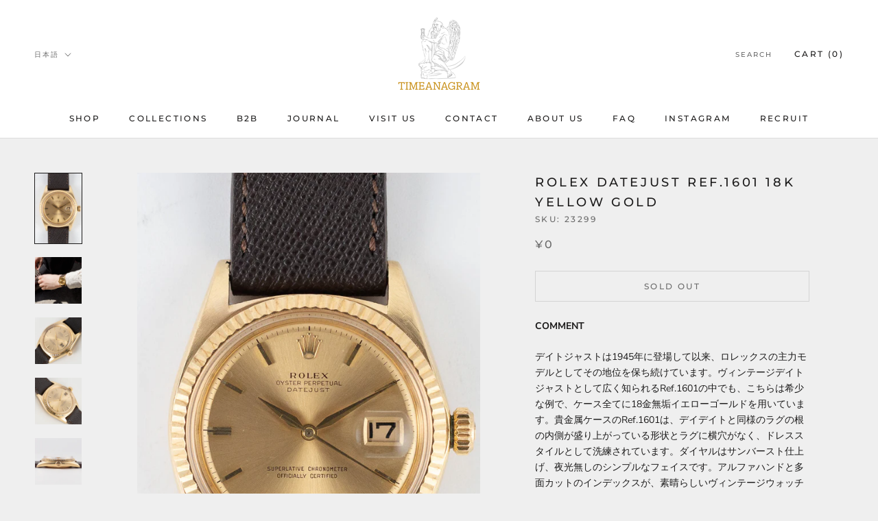

--- FILE ---
content_type: text/html; charset=utf-8
request_url: https://timeanagram.com/products/23299
body_size: 45105
content:
<!doctype html>

<html class="no-js" lang="ja">
  <head>
    

    
    

    
    

    
    

    
    


    
    


    <meta name="seomaster" content="true"/>  


    <meta charset="utf-8"> 
    <meta http-equiv="X-UA-Compatible" content="IE=edge,chrome=1">
    <meta name="viewport" content="width=device-width, initial-scale=1.0, height=device-height, minimum-scale=1.0, maximum-scale=1.0">
    <meta name="theme-color" content="">
    <meta name="p:domain_verify" content="f9af5c3db89f1ea6633c3d74b17d0bc1"/>
    <title>
      ROLEX DATEJUST Ref.1601 18K Yellow Gold &ndash; TIMEANAGRAM
    </title><meta name="description" content="COMMENT デイトジャストは1945年に登場して以来、ロレックスの主力モデルとしてその地位を保ち続けています。ヴィンテージデイトジャストとして広く知られるRef.1601の中でも、こちらは希少な例で、ケース全てに18金無垢イエローゴールドを用いています。貴金属ケースのRef.1601は、デイデイトと同様のラグの根の内側が盛り上がっている形状とラグに横穴がなく、ドレススタイルとして洗練されています。ダイヤルはサンバースト仕上げ、夜光無しのシンプルなフェイスです。アルファハンドと多面カットのインデックスが、素晴らしいヴィンテージウォッチのデザインです。ケースは傷がほとんど見られず、プロポーションに優れています。2時ラグ裏のホールマー"><link rel="canonical" href="https://timeanagram.com/products/23299"><link rel="shortcut icon" href="//timeanagram.com/cdn/shop/files/1_1_96x.png?v=1693543523" type="image/png"><meta property="og:type" content="product">
  <meta property="og:title" content="ROLEX DATEJUST Ref.1601 18K Yellow Gold"><meta property="og:image" content="http://timeanagram.com/cdn/shop/files/23299_1_56ee510f-ee90-481d-a3e4-3c04d367d119.jpg?v=1713688435">
    <meta property="og:image:secure_url" content="https://timeanagram.com/cdn/shop/files/23299_1_56ee510f-ee90-481d-a3e4-3c04d367d119.jpg?v=1713688435">
    <meta property="og:image:width" content="1000">
    <meta property="og:image:height" content="1500"><meta property="product:price:amount" content="0">
  <meta property="product:price:currency" content="JPY"><meta property="og:description" content="COMMENT デイトジャストは1945年に登場して以来、ロレックスの主力モデルとしてその地位を保ち続けています。ヴィンテージデイトジャストとして広く知られるRef.1601の中でも、こちらは希少な例で、ケース全てに18金無垢イエローゴールドを用いています。貴金属ケースのRef.1601は、デイデイトと同様のラグの根の内側が盛り上がっている形状とラグに横穴がなく、ドレススタイルとして洗練されています。ダイヤルはサンバースト仕上げ、夜光無しのシンプルなフェイスです。アルファハンドと多面カットのインデックスが、素晴らしいヴィンテージウォッチのデザインです。ケースは傷がほとんど見られず、プロポーションに優れています。2時ラグ裏のホールマー"><meta property="og:url" content="https://timeanagram.com/products/23299">
<meta property="og:site_name" content="TIMEANAGRAM"><meta name="twitter:card" content="summary"><meta name="twitter:title" content="ROLEX DATEJUST Ref.1601 18K Yellow Gold">
  <meta name="twitter:description" content="COMMENT デイトジャストは1945年に登場して以来、ロレックスの主力モデルとしてその地位を保ち続けています。ヴィンテージデイトジャストとして広く知られるRef.1601の中でも、こちらは希少な例で、ケース全てに18金無垢イエローゴールドを用いています。貴金属ケースのRef.1601は、デイデイトと同様のラグの根の内側が盛り上がっている形状とラグに横穴がなく、ドレススタイルとして洗練されています。ダイヤルはサンバースト仕上げ、夜光無しのシンプルなフェイスです。アルファハンドと多面カットのインデックスが、素晴らしいヴィンテージウォッチのデザインです。ケースは傷がほとんど見られず、プロポーションに優れています。2時ラグ裏のホールマークがしっかりと視認できるのがポイントです。ダイヤルはパーフェクトです。高倍率のルーペで除いても気になる点がなく、美しいコンディションで当時の仕上げをそのままに残しています。針とインデックスは上面の鏡面仕上げが美しく輝きます。ブレスレットは使用感が一切見られず、大変美しいままを維持しています。弊社にて分解掃除済みで、パワーリザーブ48時間以上を確認しています。金無垢素材のハイエンドなモデルですが、古い意匠が重なり、煌びやかすぎない絶妙なマリアージュを見せています。流行に左右されることのない、ラググジュアリーな風格に満ちた一本です。 BRAND 幅広い層に支持されている永遠のロングセーラー＜DATEJUST＞。午前0時で日付がカチっと瞬時に変わる＜DATEJUST＞機構を世界で初めて搭載したのが＜ROLEX＞。誕生は1945年と＜ROLEX＞のレギュラーコレクションの中では最も古く、メンズ、レディース、ミッドサイズに素材などの多様さがロングセラーの秘訣。 HIGHLIGHT  18K Yellow Gold,   Alpha Hand,   No Luminous   BRAND ROLEX MODEL DATEJUST REFERENCE 1601 YEAR 1964 MATERIAL 18K Yellow Gold WINDING Automatic CALIBER 1560 SERIAL 10+++++ CASE DIAMETER 36.0mm CASE THICKNESS 12.0mm BETWEEN LUGS 20.0mm SERVICE Yes GUARANTEE 1 Year STRAP Calf Leather BOX and PAPERS No COMMENTSince its introduction in 1945, the Datejust has maintained its position as Rolex&#39;s flagship model. Among the widely recognized vintage Datejust models is the Ref.1601, and this particular piece stands out as a rare example, crafted entirely in 18k solid yellow gold. The precious metal case of the Ref.1601, similar to the Day-Date, features inwardly curved lugs and lacks drilled-through holes in the lugs, presenting a refined dress style. The dial boasts a sunburst finish, with a simple face devoid of luminous material. The alpha hands and multi-faceted">
  <meta name="twitter:image" content="https://timeanagram.com/cdn/shop/files/23299_1_56ee510f-ee90-481d-a3e4-3c04d367d119_600x600_crop_center.jpg?v=1713688435">
    <style>
  @font-face {
  font-family: Montserrat;
  font-weight: 500;
  font-style: normal;
  font-display: fallback;
  src: url("//timeanagram.com/cdn/fonts/montserrat/montserrat_n5.07ef3781d9c78c8b93c98419da7ad4fbeebb6635.woff2") format("woff2"),
       url("//timeanagram.com/cdn/fonts/montserrat/montserrat_n5.adf9b4bd8b0e4f55a0b203cdd84512667e0d5e4d.woff") format("woff");
}

  @font-face {
  font-family: "Nunito Sans";
  font-weight: 400;
  font-style: normal;
  font-display: fallback;
  src: url("//timeanagram.com/cdn/fonts/nunito_sans/nunitosans_n4.0276fe080df0ca4e6a22d9cb55aed3ed5ba6b1da.woff2") format("woff2"),
       url("//timeanagram.com/cdn/fonts/nunito_sans/nunitosans_n4.b4964bee2f5e7fd9c3826447e73afe2baad607b7.woff") format("woff");
}


  @font-face {
  font-family: "Nunito Sans";
  font-weight: 700;
  font-style: normal;
  font-display: fallback;
  src: url("//timeanagram.com/cdn/fonts/nunito_sans/nunitosans_n7.25d963ed46da26098ebeab731e90d8802d989fa5.woff2") format("woff2"),
       url("//timeanagram.com/cdn/fonts/nunito_sans/nunitosans_n7.d32e3219b3d2ec82285d3027bd673efc61a996c8.woff") format("woff");
}

  @font-face {
  font-family: "Nunito Sans";
  font-weight: 400;
  font-style: italic;
  font-display: fallback;
  src: url("//timeanagram.com/cdn/fonts/nunito_sans/nunitosans_i4.6e408730afac1484cf297c30b0e67c86d17fc586.woff2") format("woff2"),
       url("//timeanagram.com/cdn/fonts/nunito_sans/nunitosans_i4.c9b6dcbfa43622b39a5990002775a8381942ae38.woff") format("woff");
}

  @font-face {
  font-family: "Nunito Sans";
  font-weight: 700;
  font-style: italic;
  font-display: fallback;
  src: url("//timeanagram.com/cdn/fonts/nunito_sans/nunitosans_i7.8c1124729eec046a321e2424b2acf328c2c12139.woff2") format("woff2"),
       url("//timeanagram.com/cdn/fonts/nunito_sans/nunitosans_i7.af4cda04357273e0996d21184432bcb14651a64d.woff") format("woff");
}


  :root {
    --heading-font-family : Montserrat, sans-serif;
    --heading-font-weight : 500;
    --heading-font-style  : normal;

    --text-font-family : "Nunito Sans", sans-serif;
    --text-font-weight : 400;
    --text-font-style  : normal;

    --base-text-font-size   : 14px;
    --default-text-font-size: 14px;--background          : #efefef;
    --background-rgb      : 239, 239, 239;
    --light-background    : #ffffff;
    --light-background-rgb: 255, 255, 255;
    --heading-color       : #1c1b1b;
    --text-color          : #1c1b1b;
    --text-color-rgb      : 28, 27, 27;
    --text-color-light    : #6a6a6a;
    --text-color-light-rgb: 106, 106, 106;
    --link-color          : #6a6a6a;
    --link-color-rgb      : 106, 106, 106;
    --border-color        : #cfcfcf;
    --border-color-rgb    : 207, 207, 207;

    --button-background    : #1c1b1b;
    --button-background-rgb: 28, 27, 27;
    --button-text-color    : #ffffff;

    --header-background       : #ffffff;
    --header-heading-color    : #1c1b1b;
    --header-light-text-color : #6a6a6a;
    --header-border-color     : #dddddd;

    --footer-background    : #ffffff;
    --footer-text-color    : #6a6a6a;
    --footer-heading-color : #1c1b1b;
    --footer-border-color  : #e9e9e9;

    --navigation-background      : #1c1b1b;
    --navigation-background-rgb  : 28, 27, 27;
    --navigation-text-color      : #ffffff;
    --navigation-text-color-light: rgba(255, 255, 255, 0.5);
    --navigation-border-color    : rgba(255, 255, 255, 0.25);

    --newsletter-popup-background     : #1c1b1b;
    --newsletter-popup-text-color     : #ffffff;
    --newsletter-popup-text-color-rgb : 255, 255, 255;

    --secondary-elements-background       : #1c1b1b;
    --secondary-elements-background-rgb   : 28, 27, 27;
    --secondary-elements-text-color       : #ffffff;
    --secondary-elements-text-color-light : rgba(255, 255, 255, 0.5);
    --secondary-elements-border-color     : rgba(255, 255, 255, 0.25);

    --product-sale-price-color    : #f94c43;
    --product-sale-price-color-rgb: 249, 76, 67;

    /* Shopify related variables */
    --payment-terms-background-color: #efefef;

    /* Products */

    --horizontal-spacing-four-products-per-row: 20px;
        --horizontal-spacing-two-products-per-row : 20px;

    --vertical-spacing-four-products-per-row: 60px;
        --vertical-spacing-two-products-per-row : 75px;

    /* Animation */
    --drawer-transition-timing: cubic-bezier(0.645, 0.045, 0.355, 1);
    --header-base-height: 80px; /* We set a default for browsers that do not support CSS variables */

    /* Cursors */
    --cursor-zoom-in-svg    : url(//timeanagram.com/cdn/shop/t/2/assets/cursor-zoom-in.svg?v=170532930330058140181626138113);
    --cursor-zoom-in-2x-svg : url(//timeanagram.com/cdn/shop/t/2/assets/cursor-zoom-in-2x.svg?v=56685658183649387561626138113);
  }
</style>

<script>
  // IE11 does not have support for CSS variables, so we have to polyfill them
  if (!(((window || {}).CSS || {}).supports && window.CSS.supports('(--a: 0)'))) {
    const script = document.createElement('script');
    script.type = 'text/javascript';
    script.src = 'https://cdn.jsdelivr.net/npm/css-vars-ponyfill@2';
    script.onload = function() {
      cssVars({});
    };

    document.getElementsByTagName('head')[0].appendChild(script);
  }
</script>

    <script>window.performance && window.performance.mark && window.performance.mark('shopify.content_for_header.start');</script><meta name="google-site-verification" content="4h_H0_mX4-XXobjmU82R5qzJKBJlKBPoZI4DTwJRR9I">
<meta name="facebook-domain-verification" content="kxvgpnoqqc5iguo1t7utsh8m3qlyz1">
<meta id="shopify-digital-wallet" name="shopify-digital-wallet" content="/58544816327/digital_wallets/dialog">
<link rel="alternate" hreflang="x-default" href="https://timeanagram.com/products/23299">
<link rel="alternate" hreflang="ja" href="https://timeanagram.com/products/23299">
<link rel="alternate" hreflang="en" href="https://timeanagram.com/en/products/23299">
<link rel="alternate" hreflang="de" href="https://timeanagram.com/de/products/23299">
<link rel="alternate" hreflang="es" href="https://timeanagram.com/es/products/23299">
<link rel="alternate" hreflang="fr" href="https://timeanagram.com/fr/products/23299">
<link rel="alternate" hreflang="ja-CN" href="https://timeanagram.com/ja-cn/products/23299">
<link rel="alternate" type="application/json+oembed" href="https://timeanagram.com/products/23299.oembed">
<script async="async" src="/checkouts/internal/preloads.js?locale=ja-JP"></script>
<script id="shopify-features" type="application/json">{"accessToken":"1426b337978d72866e55b5b25ebdf4e4","betas":["rich-media-storefront-analytics"],"domain":"timeanagram.com","predictiveSearch":false,"shopId":58544816327,"locale":"ja"}</script>
<script>var Shopify = Shopify || {};
Shopify.shop = "item-by-time-anagram.myshopify.com";
Shopify.locale = "ja";
Shopify.currency = {"active":"JPY","rate":"1.0"};
Shopify.country = "JP";
Shopify.theme = {"name":"Prestige","id":124995600583,"schema_name":"Prestige","schema_version":"4.14.5","theme_store_id":855,"role":"main"};
Shopify.theme.handle = "null";
Shopify.theme.style = {"id":null,"handle":null};
Shopify.cdnHost = "timeanagram.com/cdn";
Shopify.routes = Shopify.routes || {};
Shopify.routes.root = "/";</script>
<script type="module">!function(o){(o.Shopify=o.Shopify||{}).modules=!0}(window);</script>
<script>!function(o){function n(){var o=[];function n(){o.push(Array.prototype.slice.apply(arguments))}return n.q=o,n}var t=o.Shopify=o.Shopify||{};t.loadFeatures=n(),t.autoloadFeatures=n()}(window);</script>
<script id="shop-js-analytics" type="application/json">{"pageType":"product"}</script>
<script defer="defer" async type="module" src="//timeanagram.com/cdn/shopifycloud/shop-js/modules/v2/client.init-shop-cart-sync_CZKilf07.ja.esm.js"></script>
<script defer="defer" async type="module" src="//timeanagram.com/cdn/shopifycloud/shop-js/modules/v2/chunk.common_rlhnONO2.esm.js"></script>
<script type="module">
  await import("//timeanagram.com/cdn/shopifycloud/shop-js/modules/v2/client.init-shop-cart-sync_CZKilf07.ja.esm.js");
await import("//timeanagram.com/cdn/shopifycloud/shop-js/modules/v2/chunk.common_rlhnONO2.esm.js");

  window.Shopify.SignInWithShop?.initShopCartSync?.({"fedCMEnabled":true,"windoidEnabled":true});

</script>
<script>(function() {
  var isLoaded = false;
  function asyncLoad() {
    if (isLoaded) return;
    isLoaded = true;
    var urls = ["https:\/\/d1qnl12h46g6qu.cloudfront.net\/item-by-time-anagram.myshopify.com.js?shop=item-by-time-anagram.myshopify.com","https:\/\/d1qnl12h46g6qu.cloudfront.net\/item-by-time-anagram.myshopify.com.js?shop=item-by-time-anagram.myshopify.com","https:\/\/cdn.shopify.com\/s\/files\/1\/0585\/4481\/6327\/t\/2\/assets\/globo.formbuilder.init.js?v=1631066468\u0026shop=item-by-time-anagram.myshopify.com"];
    for (var i = 0; i < urls.length; i++) {
      var s = document.createElement('script');
      s.type = 'text/javascript';
      s.async = true;
      s.src = urls[i];
      var x = document.getElementsByTagName('script')[0];
      x.parentNode.insertBefore(s, x);
    }
  };
  if(window.attachEvent) {
    window.attachEvent('onload', asyncLoad);
  } else {
    window.addEventListener('load', asyncLoad, false);
  }
})();</script>
<script id="__st">var __st={"a":58544816327,"offset":32400,"reqid":"83875960-6c11-4c24-b4d2-6a51e3c9f340-1768990975","pageurl":"timeanagram.com\/products\/23299","u":"eb5be8a73461","p":"product","rtyp":"product","rid":8377152405740};</script>
<script>window.ShopifyPaypalV4VisibilityTracking = true;</script>
<script id="captcha-bootstrap">!function(){'use strict';const t='contact',e='account',n='new_comment',o=[[t,t],['blogs',n],['comments',n],[t,'customer']],c=[[e,'customer_login'],[e,'guest_login'],[e,'recover_customer_password'],[e,'create_customer']],r=t=>t.map((([t,e])=>`form[action*='/${t}']:not([data-nocaptcha='true']) input[name='form_type'][value='${e}']`)).join(','),a=t=>()=>t?[...document.querySelectorAll(t)].map((t=>t.form)):[];function s(){const t=[...o],e=r(t);return a(e)}const i='password',u='form_key',d=['recaptcha-v3-token','g-recaptcha-response','h-captcha-response',i],f=()=>{try{return window.sessionStorage}catch{return}},m='__shopify_v',_=t=>t.elements[u];function p(t,e,n=!1){try{const o=window.sessionStorage,c=JSON.parse(o.getItem(e)),{data:r}=function(t){const{data:e,action:n}=t;return t[m]||n?{data:e,action:n}:{data:t,action:n}}(c);for(const[e,n]of Object.entries(r))t.elements[e]&&(t.elements[e].value=n);n&&o.removeItem(e)}catch(o){console.error('form repopulation failed',{error:o})}}const l='form_type',E='cptcha';function T(t){t.dataset[E]=!0}const w=window,h=w.document,L='Shopify',v='ce_forms',y='captcha';let A=!1;((t,e)=>{const n=(g='f06e6c50-85a8-45c8-87d0-21a2b65856fe',I='https://cdn.shopify.com/shopifycloud/storefront-forms-hcaptcha/ce_storefront_forms_captcha_hcaptcha.v1.5.2.iife.js',D={infoText:'hCaptchaによる保護',privacyText:'プライバシー',termsText:'利用規約'},(t,e,n)=>{const o=w[L][v],c=o.bindForm;if(c)return c(t,g,e,D).then(n);var r;o.q.push([[t,g,e,D],n]),r=I,A||(h.body.append(Object.assign(h.createElement('script'),{id:'captcha-provider',async:!0,src:r})),A=!0)});var g,I,D;w[L]=w[L]||{},w[L][v]=w[L][v]||{},w[L][v].q=[],w[L][y]=w[L][y]||{},w[L][y].protect=function(t,e){n(t,void 0,e),T(t)},Object.freeze(w[L][y]),function(t,e,n,w,h,L){const[v,y,A,g]=function(t,e,n){const i=e?o:[],u=t?c:[],d=[...i,...u],f=r(d),m=r(i),_=r(d.filter((([t,e])=>n.includes(e))));return[a(f),a(m),a(_),s()]}(w,h,L),I=t=>{const e=t.target;return e instanceof HTMLFormElement?e:e&&e.form},D=t=>v().includes(t);t.addEventListener('submit',(t=>{const e=I(t);if(!e)return;const n=D(e)&&!e.dataset.hcaptchaBound&&!e.dataset.recaptchaBound,o=_(e),c=g().includes(e)&&(!o||!o.value);(n||c)&&t.preventDefault(),c&&!n&&(function(t){try{if(!f())return;!function(t){const e=f();if(!e)return;const n=_(t);if(!n)return;const o=n.value;o&&e.removeItem(o)}(t);const e=Array.from(Array(32),(()=>Math.random().toString(36)[2])).join('');!function(t,e){_(t)||t.append(Object.assign(document.createElement('input'),{type:'hidden',name:u})),t.elements[u].value=e}(t,e),function(t,e){const n=f();if(!n)return;const o=[...t.querySelectorAll(`input[type='${i}']`)].map((({name:t})=>t)),c=[...d,...o],r={};for(const[a,s]of new FormData(t).entries())c.includes(a)||(r[a]=s);n.setItem(e,JSON.stringify({[m]:1,action:t.action,data:r}))}(t,e)}catch(e){console.error('failed to persist form',e)}}(e),e.submit())}));const S=(t,e)=>{t&&!t.dataset[E]&&(n(t,e.some((e=>e===t))),T(t))};for(const o of['focusin','change'])t.addEventListener(o,(t=>{const e=I(t);D(e)&&S(e,y())}));const B=e.get('form_key'),M=e.get(l),P=B&&M;t.addEventListener('DOMContentLoaded',(()=>{const t=y();if(P)for(const e of t)e.elements[l].value===M&&p(e,B);[...new Set([...A(),...v().filter((t=>'true'===t.dataset.shopifyCaptcha))])].forEach((e=>S(e,t)))}))}(h,new URLSearchParams(w.location.search),n,t,e,['guest_login'])})(!0,!0)}();</script>
<script integrity="sha256-4kQ18oKyAcykRKYeNunJcIwy7WH5gtpwJnB7kiuLZ1E=" data-source-attribution="shopify.loadfeatures" defer="defer" src="//timeanagram.com/cdn/shopifycloud/storefront/assets/storefront/load_feature-a0a9edcb.js" crossorigin="anonymous"></script>
<script data-source-attribution="shopify.dynamic_checkout.dynamic.init">var Shopify=Shopify||{};Shopify.PaymentButton=Shopify.PaymentButton||{isStorefrontPortableWallets:!0,init:function(){window.Shopify.PaymentButton.init=function(){};var t=document.createElement("script");t.src="https://timeanagram.com/cdn/shopifycloud/portable-wallets/latest/portable-wallets.ja.js",t.type="module",document.head.appendChild(t)}};
</script>
<script data-source-attribution="shopify.dynamic_checkout.buyer_consent">
  function portableWalletsHideBuyerConsent(e){var t=document.getElementById("shopify-buyer-consent"),n=document.getElementById("shopify-subscription-policy-button");t&&n&&(t.classList.add("hidden"),t.setAttribute("aria-hidden","true"),n.removeEventListener("click",e))}function portableWalletsShowBuyerConsent(e){var t=document.getElementById("shopify-buyer-consent"),n=document.getElementById("shopify-subscription-policy-button");t&&n&&(t.classList.remove("hidden"),t.removeAttribute("aria-hidden"),n.addEventListener("click",e))}window.Shopify?.PaymentButton&&(window.Shopify.PaymentButton.hideBuyerConsent=portableWalletsHideBuyerConsent,window.Shopify.PaymentButton.showBuyerConsent=portableWalletsShowBuyerConsent);
</script>
<script data-source-attribution="shopify.dynamic_checkout.cart.bootstrap">document.addEventListener("DOMContentLoaded",(function(){function t(){return document.querySelector("shopify-accelerated-checkout-cart, shopify-accelerated-checkout")}if(t())Shopify.PaymentButton.init();else{new MutationObserver((function(e,n){t()&&(Shopify.PaymentButton.init(),n.disconnect())})).observe(document.body,{childList:!0,subtree:!0})}}));
</script>

<script>window.performance && window.performance.mark && window.performance.mark('shopify.content_for_header.end');</script>
 
    <script>
  window.onload = function(){
    if(document.querySelector('body').classList.contains('booking-widget-appended')){
      document.querySelector('.continue-button.c1').addEventListener('click',function(){
        var check = false;
        var ga_interval = setInterval(checkApp, 100);
        function checkApp(){
          if(document.querySelector('.highlighted.picked') != null){
            check = true;
            clearInterval(ga_interval);
          }
          if(check){
            var day_selected = document.querySelector('.highlighted.picked');
            day_selected.classList.remove('highlighted');
            day_selected.classList.remove('picked');
          }
        }
      })
    }
  }
</script>

    <link rel="stylesheet" href="//timeanagram.com/cdn/shop/t/2/assets/theme.css?v=30601353693897963771640164953">

    <script>// This allows to expose several variables to the global scope, to be used in scripts
      window.theme = {
        pageType: "product",
        moneyFormat: "¥{{amount_no_decimals}}",
        moneyWithCurrencyFormat: "¥{{amount_no_decimals}} JPY",
        productImageSize: "natural",
        searchMode: "product,article,page",
        showPageTransition: false,
        showElementStaggering: true,
        showImageZooming: true
      };

      window.routes = {
        rootUrl: "\/",
        rootUrlWithoutSlash: '',
        cartUrl: "\/cart",
        cartAddUrl: "\/cart\/add",
        cartChangeUrl: "\/cart\/change",
        searchUrl: "\/search",
        productRecommendationsUrl: "\/recommendations\/products"
      };

      window.languages = {
        cartAddNote: "Note | 備考欄",
        cartEditNote: "Edit Order Note ｜ 注文メモを変更",
        productImageLoadingError: "この画像を読み込めませんでした。 ページをリロードしてください。",
        productFormAddToCart: "Add to cart",
        productFormUnavailable: "Unavailable",
        productFormSoldOut: "Sold Out",
        shippingEstimatorOneResult: "1 option available:",
        shippingEstimatorMoreResults: "{{count}} options available:",
        shippingEstimatorNoResults: "No shipping could be found"
      };

      window.lazySizesConfig = {
        loadHidden: false,
        hFac: 0.5,
        expFactor: 2,
        ricTimeout: 150,
        lazyClass: 'Image--lazyLoad',
        loadingClass: 'Image--lazyLoading',
        loadedClass: 'Image--lazyLoaded'
      };

      document.documentElement.className = document.documentElement.className.replace('no-js', 'js');
      document.documentElement.style.setProperty('--window-height', window.innerHeight + 'px');

      // We do a quick detection of some features (we could use Modernizr but for so little...)
      (function() {
        document.documentElement.className += ((window.CSS && window.CSS.supports('(position: sticky) or (position: -webkit-sticky)')) ? ' supports-sticky' : ' no-supports-sticky');
        document.documentElement.className += (window.matchMedia('(-moz-touch-enabled: 1), (hover: none)')).matches ? ' no-supports-hover' : ' supports-hover';
      }());
    </script>

    <script src="//timeanagram.com/cdn/shop/t/2/assets/lazysizes.min.js?v=174358363404432586981626138099" async></script><script src="https://polyfill-fastly.net/v3/polyfill.min.js?unknown=polyfill&features=fetch,Element.prototype.closest,Element.prototype.remove,Element.prototype.classList,Array.prototype.includes,Array.prototype.fill,Object.assign,CustomEvent,IntersectionObserver,IntersectionObserverEntry,URL" defer></script>
    <script src="//timeanagram.com/cdn/shop/t/2/assets/libs.min.js?v=26178543184394469741626138098" defer></script>
    <script src="//timeanagram.com/cdn/shop/t/2/assets/theme.min.js?v=67427764916843642421626138102" defer></script>
    <script src="//timeanagram.com/cdn/shop/t/2/assets/custom.js?v=183944157590872491501626138100" defer></script>

    <script>
      (function () {
        window.onpageshow = function() {
          if (window.theme.showPageTransition) {
            var pageTransition = document.querySelector('.PageTransition');

            if (pageTransition) {
              pageTransition.style.visibility = 'visible';
              pageTransition.style.opacity = '0';
            }
          }

          // When the page is loaded from the cache, we have to reload the cart content
          document.documentElement.dispatchEvent(new CustomEvent('cart:refresh', {
            bubbles: true
          }));
        };
      })();
    </script>

    
  <script type="application/ld+json">
  {
    "@context": "http://schema.org",
    "@type": "Product",
    "offers": [{
          "@type": "Offer",
          "name": "Default Title",
          "availability":"https://schema.org/OutOfStock",
          "price": 0.0,
          "priceCurrency": "JPY",
          "priceValidUntil": "2026-01-31","sku": "23299","url": "/products/23299?variant=44960087605484"
        }
],
    "brand": {
      "name": "Item By Time Anagram"
    },
    "name": "ROLEX DATEJUST Ref.1601 18K Yellow Gold",
    "description": "\nCOMMENT\nデイトジャストは1945年に登場して以来、ロレックスの主力モデルとしてその地位を保ち続けています。ヴィンテージデイトジャストとして広く知られるRef.1601の中でも、こちらは希少な例で、ケース全てに18金無垢イエローゴールドを用いています。貴金属ケースのRef.1601は、デイデイトと同様のラグの根の内側が盛り上がっている形状とラグに横穴がなく、ドレススタイルとして洗練されています。ダイヤルはサンバースト仕上げ、夜光無しのシンプルなフェイスです。アルファハンドと多面カットのインデックスが、素晴らしいヴィンテージウォッチのデザインです。ケースは傷がほとんど見られず、プロポーションに優れています。2時ラグ裏のホールマークがしっかりと視認できるのがポイントです。ダイヤルはパーフェクトです。高倍率のルーペで除いても気になる点がなく、美しいコンディションで当時の仕上げをそのままに残しています。針とインデックスは上面の鏡面仕上げが美しく輝きます。ブレスレットは使用感が一切見られず、大変美しいままを維持しています。弊社にて分解掃除済みで、パワーリザーブ48時間以上を確認しています。金無垢素材のハイエンドなモデルですが、古い意匠が重なり、煌びやかすぎない絶妙なマリアージュを見せています。流行に左右されることのない、ラググジュアリーな風格に満ちた一本です。\n\nBRAND\n幅広い層に支持されている永遠のロングセーラー＜DATEJUST＞。午前0時で日付がカチっと瞬時に変わる＜DATEJUST＞機構を世界で初めて搭載したのが＜ROLEX＞。誕生は1945年と＜ROLEX＞のレギュラーコレクションの中では最も古く、メンズ、レディース、ミッドサイズに素材などの多様さがロングセラーの秘訣。\nHIGHLIGHT \n18K Yellow Gold,   Alpha Hand,   No Luminous\n \n\n\n\nBRAND\nROLEX\n\n\nMODEL\nDATEJUST\n\n\nREFERENCE\n1601\n\n\n\nYEAR\n1964\n\n\nMATERIAL\n\n18K Yellow Gold\n\n\n\nWINDING\nAutomatic\n\n\n\nCALIBER\n1560\n\n\nSERIAL\n10+++++\n\n\nCASE DIAMETER\n36.0mm\n\n\nCASE THICKNESS\n12.0mm\n\n\nBETWEEN LUGS\n20.0mm\n\n\n\n SERVICE\n\nYes\n\n\n\nGUARANTEE\n1 Year\n\n\nSTRAP\nCalf Leather\n\n\n\nBOX and PAPERS\nNo\n\n\n\n\n\nCOMMENTSince its introduction in 1945, the Datejust has maintained its position as Rolex's flagship model. Among the widely recognized vintage Datejust models is the Ref.1601, and this particular piece stands out as a rare example, crafted entirely in 18k solid yellow gold. The precious metal case of the Ref.1601, similar to the Day-Date, features inwardly curved lugs and lacks drilled-through holes in the lugs, presenting a refined dress style. The dial boasts a sunburst finish, with a simple face devoid of luminous material. The alpha hands and multi-faceted indices contribute to the exquisite design of this vintage timepiece.The case exhibits minimal signs of wear and boasts excellent proportions. A highlight is the clearly visible hallmark on the inside of the lug at 2 o'clock. The dial is in perfect condition, free from any noticeable flaws even under high magnification, preserving the original finish beautifully. The hands and indices gleam with a beautiful mirror-like finish. The bracelet shows no signs of use and maintains its pristine condition. It has been disassembled and cleaned by our team, confirming a power reserve of over 48 hours.While being a high-end model crafted in solid gold, it combines vintage charm with a subtle elegance, avoiding excessive ostentation. It's a timeless piece exuding luxurious sophistication that transcends trends.BRANDThe timeless Datejust, widely embraced across different demographics, introduced the instant date-change mechanism precisely at midnight, a pioneering feature by Rolex. Its inception dates back to 1945, making it the oldest among Rolex's regular collections, with a variety of options available in men's, women's, and mid-size models, showcasing the secret to its enduring popularity.",
    "category": "",
    "url": "/products/23299",
    "sku": "23299",
    "image": {
      "@type": "ImageObject",
      "url": "https://timeanagram.com/cdn/shop/files/23299_1_56ee510f-ee90-481d-a3e4-3c04d367d119_1024x.jpg?v=1713688435",
      "image": "https://timeanagram.com/cdn/shop/files/23299_1_56ee510f-ee90-481d-a3e4-3c04d367d119_1024x.jpg?v=1713688435",
      "name": "ROLEX DATEJUST Ref.1601 18K Yellow Gold",
      "width": "1024",
      "height": "1024"
    }
  }
  </script>



  <script type="application/ld+json">
  {
    "@context": "http://schema.org",
    "@type": "BreadcrumbList",
  "itemListElement": [{
      "@type": "ListItem",
      "position": 1,
      "name": "Translation missing: ja.general.breadcrumb.home",
      "item": "https://timeanagram.com"
    },{
          "@type": "ListItem",
          "position": 2,
          "name": "ROLEX DATEJUST Ref.1601 18K Yellow Gold",
          "item": "https://timeanagram.com/products/23299"
        }]
  }
  </script>

  
<script>
	var Globo = Globo || {};
    var globoFormbuilderRecaptchaInit = function(){};
    Globo.FormBuilder = Globo.FormBuilder || {};
    Globo.FormBuilder.url = "https://form.globosoftware.net";
    Globo.FormBuilder.shop = {
        settings : {
            reCaptcha : {
                siteKey : '',
                recaptchaType : 'v2',
                languageCode : 'ja'
            },
            hideWaterMark : false,
            encryptionFormId : false,
            copyright: `Powered by Globo <a href="https://apps.shopify.com/form-builder-contact-form" target="_blank">Contact Form</a>`,
            scrollTop: true,
            additionalColumns: []        },
        pricing:{
            features:{
                fileUpload : 30,
                removeCopyright : true,
                bulkOrderForm: true,
                cartForm: true,
            }
        },
        configuration: {
            money_format:  "¥{{amount_no_decimals}}"
        },
        encryption_form_id : false
    };
    Globo.FormBuilder.forms = [];

    
    Globo.FormBuilder.page = {
        title : document.title.replaceAll('"', "'"),
        href : window.location.href,
        type: "product"
    };
    
    Globo.FormBuilder.product= {
        title : `ROLEX DATEJUST Ref.1601 18K Yellow Gold`,
        type : ``,
        vendor : `Item By Time Anagram`
    }
    
    Globo.FormBuilder.assetFormUrls = [];
            Globo.FormBuilder.assetFormUrls[58207] = "//timeanagram.com/cdn/shop/t/2/assets/globo.formbuilder.data.58207.js?v=13510893984946432891692702074";
                    Globo.FormBuilder.assetFormUrls[58448] = "//timeanagram.com/cdn/shop/t/2/assets/globo.formbuilder.data.58448.js?v=52522574768693510361692702012";
                    Globo.FormBuilder.assetFormUrls[58452] = "//timeanagram.com/cdn/shop/t/2/assets/globo.formbuilder.data.58452.js?v=13205761665705941991692701853";
                    Globo.FormBuilder.assetFormUrls[114993] = "//timeanagram.com/cdn/shop/t/2/assets/globo.formbuilder.data.114993.js?v=121267666265174302521694684485";
            
    
    window.Globo.FormBuilder.forms = [];
        
        
        
        window.Globo.FormBuilder.forms[58207] = {"58207":{"elements":[{"id":"group-1","type":"group","label":"Page 1","description":"","elements":[{"id":"text","type":"text","label":"Your Name | 名前","placeholder":"","description":"","required":true,"columnWidth":100},{"id":"email","type":"email","label":"Email | メールアドレス","placeholder":"","description":"","required":true,"columnWidth":100},{"id":"phone","type":"phone","label":"Telephone Number | 電話番号","placeholder":"(optional)","description":"","required":false,"columnWidth":100},{"id":"textarea","type":"textarea","label":"Please Describe Your Issue in Detail | 不具合について","placeholder":"","description":"","required":true,"columnWidth":100},{"id":"file","type":"file","label":"Upload Photos of Your Watch (jpg, png) | 写真アップロード（jpg, png） ","button-text":"Choose file","placeholder":"","allowed-multiple":true,"allowed-extensions":["jpg","jpeg","png"],"description":"","uploadPending":"File is uploading. Please wait a second...","uploadSuccess":"File uploaded successfully","required":false,"columnWidth":100}]}],"errorMessage":{"required":"Please fill in field","invalid":"Invalid","invalidName":"Invalid name","invalidEmail":"Invalid email","invalidURL":"Invalid URL","invalidPhone":"Invalid phone","invalidNumber":"Invalid number","invalidPassword":"Invalid password","confirmPasswordNotMatch":"Confirmed password doesn't match","customerAlreadyExists":"Customer already exists","fileSizeLimit":"File size limit exceeded","fileNotAllowed":"File extension not allowed","requiredCaptcha":"Please, enter the captcha","requiredProducts":"Please select product","limitQuantity":"The number of products left in stock has been exceeded","otherError":"Something went wrong, please try again"},"appearance":{"layout":"boxed","width":"800","style":"flat","mainColor":"rgba(0,0,0,1)","headingColor":"rgba(0,0,0,1)","labelColor":"rgba(0,0,0,1)","descriptionColor":"rgba(0,0,0,1)","optionColor":"rgba(245,166,35,1)","background":"none","backgroundColor":"rgba(233,233,233,1)","backgroundImage":"","backgroundImageAlignment":"middle","floatingIcon":"\u003csvg aria-hidden=\"true\" focusable=\"false\" data-prefix=\"far\" data-icon=\"envelope\" class=\"svg-inline--fa fa-envelope fa-w-16\" role=\"img\" xmlns=\"http:\/\/www.w3.org\/2000\/svg\" viewBox=\"0 0 512 512\"\u003e\u003cpath fill=\"currentColor\" d=\"M464 64H48C21.49 64 0 85.49 0 112v288c0 26.51 21.49 48 48 48h416c26.51 0 48-21.49 48-48V112c0-26.51-21.49-48-48-48zm0 48v40.805c-22.422 18.259-58.168 46.651-134.587 106.49-16.841 13.247-50.201 45.072-73.413 44.701-23.208.375-56.579-31.459-73.413-44.701C106.18 199.465 70.425 171.067 48 152.805V112h416zM48 400V214.398c22.914 18.251 55.409 43.862 104.938 82.646 21.857 17.205 60.134 55.186 103.062 54.955 42.717.231 80.509-37.199 103.053-54.947 49.528-38.783 82.032-64.401 104.947-82.653V400H48z\"\u003e\u003c\/path\u003e\u003c\/svg\u003e","floatingText":"","displayOnAllPage":false,"position":"bottom right","formType":"normalForm","colorScheme":{"solidButton":{"red":0,"green":0,"blue":0,"alpha":1},"solidButtonLabel":{"red":255,"green":255,"blue":255},"text":{"red":0,"green":0,"blue":0,"alpha":1},"outlineButton":{"red":0,"green":0,"blue":0,"alpha":1},"background":null}},"afterSubmit":{"action":"redirectToPage","message":"\u003cp\u003e\u003cspan style=\"background-color: rgb(248, 248, 248); color: rgb(29, 28, 29);\"\u003e送信完了しました。\u003c\/span\u003e\u003c\/p\u003e\u003cp\u003e\u003cspan style=\"background-color: rgb(248, 248, 248); color: rgb(29, 28, 29);\"\u003e2営業日以内に返信いたします。\u003c\/span\u003e\u003c\/p\u003e","redirectUrl":"https:\/\/www.timeanagram.com","enableGa":true,"gaEventCategory":"Form Builder by Globo","gaEventAction":"Submit","gaEventLabel":"Contact us form","enableFpx":false,"fpxTrackerName":""},"footer":{"description":"","previousText":"Previous","nextText":"Next","submitText":"SUBMIT","submitFullWidth":true,"submitAlignment":"left"},"header":{"active":false,"title":"REPAIR  ｜ 修理","description":"\u003cp\u003e\u003cbr\u003e\u003c\/p\u003e\u003cp\u003eご来店や郵送で受付をいたしますが、事前に修理が可能やおおよその費用をお伝えすることができます。\u003c\/p\u003e\u003cp\u003e流れにつきましては詳しくは\u003ca href=\"https:\/\/timeanagram.com\/pages\/faq#block-5426aab8-ac32-42ec-88fc-6bad4ac64369\" rel=\"noopener noreferrer\" target=\"_blank\" style=\"color: var(--link-color);\"\u003eFAQ\u003c\/a\u003eをご確認ください。\u003c\/p\u003e"},"isStepByStepForm":true,"reCaptcha":{"enable":false,"note":"Please make sure that you have set Google reCaptcha v2 Site key and Secret key in \u003ca href=\"\/admin\/settings\"\u003eSettings\u003c\/a\u003e"},"html":"\n\u003cdiv class=\"globo-form boxed-form globo-form-id-58207 \" data-locale=\"ja\" \u003e\n\n\u003cstyle\u003e\n\n\n    :root .globo-form-app[data-id=\"58207\"]{\n        \n        --gfb-color-solidButton: 0,0,0;\n        --gfb-color-solidButtonColor: rgb(var(--gfb-color-solidButton));\n        --gfb-color-solidButtonLabel: 255,255,255;\n        --gfb-color-solidButtonLabelColor: rgb(var(--gfb-color-solidButtonLabel));\n        --gfb-color-text: 0,0,0;\n        --gfb-color-textColor: rgb(var(--gfb-color-text));\n        --gfb-color-outlineButton: 0,0,0;\n        --gfb-color-outlineButtonColor: rgb(var(--gfb-color-outlineButton));\n        --gfb-color-background: ,,;\n        --gfb-color-backgroundColor: rgb(var(--gfb-color-background));\n        \n        --gfb-main-color: rgba(0,0,0,1);\n        --gfb-primary-color: var(--gfb-color-solidButtonColor, var(--gfb-main-color));\n        --gfb-primary-text-color: var(--gfb-color-solidButtonLabelColor, #FFF);\n        --gfb-form-width: 800px;\n        --gfb-font-family: inherit;\n        --gfb-font-style: inherit;\n        --gfb--image: 40%;\n        --gfb-image-ratio-draft: var(--gfb--image);\n        --gfb-image-ratio: var(--gfb-image-ratio-draft);\n        \n        --gfb-bg-temp-color: #FFF;\n        --gfb-bg-position: middle;\n        \n        --gfb-bg-color: var(--gfb-color-backgroundColor, var(--gfb-bg-temp-color));\n        \n    }\n    \n.globo-form-id-58207 .globo-form-app{\n    max-width: 800px;\n    width: -webkit-fill-available;\n    \n    background-color: unset;\n    \n    \n}\n\n.globo-form-id-58207 .globo-form-app .globo-heading{\n    color: var(--gfb-color-textColor, rgba(0,0,0,1))\n}\n\n\n\n.globo-form-id-58207 .globo-form-app .globo-description,\n.globo-form-id-58207 .globo-form-app .header .globo-description{\n    --gfb-color-description: rgba(var(--gfb-color-text), 0.8);\n    color: var(--gfb-color-description, rgba(0,0,0,1));\n}\n.globo-form-id-58207 .globo-form-app .globo-label,\n.globo-form-id-58207 .globo-form-app .globo-form-control label.globo-label,\n.globo-form-id-58207 .globo-form-app .globo-form-control label.globo-label span.label-content{\n    color: var(--gfb-color-textColor, rgba(0,0,0,1));\n    text-align: left;\n}\n.globo-form-id-58207 .globo-form-app .globo-label.globo-position-label{\n    height: 20px !important;\n}\n.globo-form-id-58207 .globo-form-app .globo-form-control .help-text.globo-description,\n.globo-form-id-58207 .globo-form-app .globo-form-control span.globo-description{\n    --gfb-color-description: rgba(var(--gfb-color-text), 0.8);\n    color: var(--gfb-color-description, rgba(0,0,0,1));\n}\n.globo-form-id-58207 .globo-form-app .globo-form-control .checkbox-wrapper .globo-option,\n.globo-form-id-58207 .globo-form-app .globo-form-control .radio-wrapper .globo-option\n{\n    color: var(--gfb-color-textColor, rgba(0,0,0,1));\n}\n.globo-form-id-58207 .globo-form-app .footer,\n.globo-form-id-58207 .globo-form-app .gfb__footer{\n    text-align:left;\n}\n.globo-form-id-58207 .globo-form-app .footer button,\n.globo-form-id-58207 .globo-form-app .gfb__footer button{\n    border:1px solid var(--gfb-primary-color);\n    \n        width:100%;\n    \n}\n.globo-form-id-58207 .globo-form-app .footer button.submit,\n.globo-form-id-58207 .globo-form-app .gfb__footer button.submit\n.globo-form-id-58207 .globo-form-app .footer button.checkout,\n.globo-form-id-58207 .globo-form-app .gfb__footer button.checkout,\n.globo-form-id-58207 .globo-form-app .footer button.action.loading .spinner,\n.globo-form-id-58207 .globo-form-app .gfb__footer button.action.loading .spinner{\n    background-color: var(--gfb-primary-color);\n    color : #ffffff;\n}\n.globo-form-id-58207 .globo-form-app .globo-form-control .star-rating\u003efieldset:not(:checked)\u003elabel:before {\n    content: url('data:image\/svg+xml; utf8, \u003csvg aria-hidden=\"true\" focusable=\"false\" data-prefix=\"far\" data-icon=\"star\" class=\"svg-inline--fa fa-star fa-w-18\" role=\"img\" xmlns=\"http:\/\/www.w3.org\/2000\/svg\" viewBox=\"0 0 576 512\"\u003e\u003cpath fill=\"rgba(0,0,0,1)\" d=\"M528.1 171.5L382 150.2 316.7 17.8c-11.7-23.6-45.6-23.9-57.4 0L194 150.2 47.9 171.5c-26.2 3.8-36.7 36.1-17.7 54.6l105.7 103-25 145.5c-4.5 26.3 23.2 46 46.4 33.7L288 439.6l130.7 68.7c23.2 12.2 50.9-7.4 46.4-33.7l-25-145.5 105.7-103c19-18.5 8.5-50.8-17.7-54.6zM388.6 312.3l23.7 138.4L288 385.4l-124.3 65.3 23.7-138.4-100.6-98 139-20.2 62.2-126 62.2 126 139 20.2-100.6 98z\"\u003e\u003c\/path\u003e\u003c\/svg\u003e');\n}\n.globo-form-id-58207 .globo-form-app .globo-form-control .star-rating\u003efieldset\u003einput:checked ~ label:before {\n    content: url('data:image\/svg+xml; utf8, \u003csvg aria-hidden=\"true\" focusable=\"false\" data-prefix=\"fas\" data-icon=\"star\" class=\"svg-inline--fa fa-star fa-w-18\" role=\"img\" xmlns=\"http:\/\/www.w3.org\/2000\/svg\" viewBox=\"0 0 576 512\"\u003e\u003cpath fill=\"rgba(0,0,0,1)\" d=\"M259.3 17.8L194 150.2 47.9 171.5c-26.2 3.8-36.7 36.1-17.7 54.6l105.7 103-25 145.5c-4.5 26.3 23.2 46 46.4 33.7L288 439.6l130.7 68.7c23.2 12.2 50.9-7.4 46.4-33.7l-25-145.5 105.7-103c19-18.5 8.5-50.8-17.7-54.6L382 150.2 316.7 17.8c-11.7-23.6-45.6-23.9-57.4 0z\"\u003e\u003c\/path\u003e\u003c\/svg\u003e');\n}\n.globo-form-id-58207 .globo-form-app .globo-form-control .star-rating\u003efieldset:not(:checked)\u003elabel:hover:before,\n.globo-form-id-58207 .globo-form-app .globo-form-control .star-rating\u003efieldset:not(:checked)\u003elabel:hover ~ label:before{\n    content : url('data:image\/svg+xml; utf8, \u003csvg aria-hidden=\"true\" focusable=\"false\" data-prefix=\"fas\" data-icon=\"star\" class=\"svg-inline--fa fa-star fa-w-18\" role=\"img\" xmlns=\"http:\/\/www.w3.org\/2000\/svg\" viewBox=\"0 0 576 512\"\u003e\u003cpath fill=\"rgba(0,0,0,1)\" d=\"M259.3 17.8L194 150.2 47.9 171.5c-26.2 3.8-36.7 36.1-17.7 54.6l105.7 103-25 145.5c-4.5 26.3 23.2 46 46.4 33.7L288 439.6l130.7 68.7c23.2 12.2 50.9-7.4 46.4-33.7l-25-145.5 105.7-103c19-18.5 8.5-50.8-17.7-54.6L382 150.2 316.7 17.8c-11.7-23.6-45.6-23.9-57.4 0z\"\u003e\u003c\/path\u003e\u003c\/svg\u003e')\n}\n.globo-form-id-58207 .globo-form-app .globo-form-control .checkbox-wrapper .checkbox-input:checked ~ .checkbox-label:before {\n    border-color: var(--gfb-primary-color);\n    box-shadow: 0 4px 6px rgba(50,50,93,0.11), 0 1px 3px rgba(0,0,0,0.08);\n    background-color: var(--gfb-primary-color);\n}\n.globo-form-id-58207 .globo-form-app .step.-completed .step__number,\n.globo-form-id-58207 .globo-form-app .line.-progress,\n.globo-form-id-58207 .globo-form-app .line.-start{\n    background-color: var(--gfb-primary-color);\n}\n.globo-form-id-58207 .globo-form-app .checkmark__check,\n.globo-form-id-58207 .globo-form-app .checkmark__circle{\n    stroke: var(--gfb-primary-color);\n}\n.globo-form-id-58207 .floating-button{\n    background-color: var(--gfb-primary-color);\n}\n.globo-form-id-58207 .globo-form-app .globo-form-control .checkbox-wrapper .checkbox-input ~ .checkbox-label:before,\n.globo-form-app .globo-form-control .radio-wrapper .radio-input ~ .radio-label:after{\n    border-color : var(--gfb-primary-color);\n}\n.globo-form-id-58207 .flatpickr-day.selected, \n.globo-form-id-58207 .flatpickr-day.startRange, \n.globo-form-id-58207 .flatpickr-day.endRange, \n.globo-form-id-58207 .flatpickr-day.selected.inRange, \n.globo-form-id-58207 .flatpickr-day.startRange.inRange, \n.globo-form-id-58207 .flatpickr-day.endRange.inRange, \n.globo-form-id-58207 .flatpickr-day.selected:focus, \n.globo-form-id-58207 .flatpickr-day.startRange:focus, \n.globo-form-id-58207 .flatpickr-day.endRange:focus, \n.globo-form-id-58207 .flatpickr-day.selected:hover, \n.globo-form-id-58207 .flatpickr-day.startRange:hover, \n.globo-form-id-58207 .flatpickr-day.endRange:hover, \n.globo-form-id-58207 .flatpickr-day.selected.prevMonthDay, \n.globo-form-id-58207 .flatpickr-day.startRange.prevMonthDay, \n.globo-form-id-58207 .flatpickr-day.endRange.prevMonthDay, \n.globo-form-id-58207 .flatpickr-day.selected.nextMonthDay, \n.globo-form-id-58207 .flatpickr-day.startRange.nextMonthDay, \n.globo-form-id-58207 .flatpickr-day.endRange.nextMonthDay {\n    background: var(--gfb-primary-color);\n    border-color: var(--gfb-primary-color);\n}\n.globo-form-id-58207 .globo-paragraph {\n    background: ;\n    color: var(--gfb-color-textColor, );\n    width: 100%!important;\n}\n\n[dir=\"rtl\"] .globo-form-app .header .title,\n[dir=\"rtl\"] .globo-form-app .header .description,\n[dir=\"rtl\"] .globo-form-id-58207 .globo-form-app .globo-heading,\n[dir=\"rtl\"] .globo-form-id-58207 .globo-form-app .globo-label,\n[dir=\"rtl\"] .globo-form-id-58207 .globo-form-app .globo-form-control label.globo-label,\n[dir=\"rtl\"] .globo-form-id-58207 .globo-form-app .globo-form-control label.globo-label span.label-content{\n    text-align: right;\n}\n\n[dir=\"rtl\"] .globo-form-app .line {\n    left: unset;\n    right: 50%;\n}\n\n[dir=\"rtl\"] .globo-form-id-58207 .globo-form-app .line.-start {\n    left: unset;    \n    right: 0%;\n}\n\n\u003c\/style\u003e\n\n\n\n\n\u003cdiv class=\"globo-form-app boxed-layout gfb-style-flat  gfb-font-size-medium\" data-id=58207\u003e\n    \n    \u003cdiv class=\"header dismiss hidden\" onclick=\"Globo.FormBuilder.closeModalForm(this)\"\u003e\n        \u003csvg width=20 height=20 viewBox=\"0 0 20 20\" class=\"\" focusable=\"false\" aria-hidden=\"true\"\u003e\u003cpath d=\"M11.414 10l4.293-4.293a.999.999 0 1 0-1.414-1.414L10 8.586 5.707 4.293a.999.999 0 1 0-1.414 1.414L8.586 10l-4.293 4.293a.999.999 0 1 0 1.414 1.414L10 11.414l4.293 4.293a.997.997 0 0 0 1.414 0 .999.999 0 0 0 0-1.414L11.414 10z\" fill-rule=\"evenodd\"\u003e\u003c\/path\u003e\u003c\/svg\u003e\n    \u003c\/div\u003e\n    \u003cform class=\"g-container\" novalidate action=\"https:\/\/form.globo.io\/api\/front\/form\/58207\/send\" method=\"POST\" enctype=\"multipart\/form-data\" data-id=58207\u003e\n        \n            \n        \n        \n            \u003cdiv class=\"globo-formbuilder-wizard\" data-id=58207\u003e\n                \u003cdiv class=\"wizard__content\"\u003e\n                    \u003cheader class=\"wizard__header\"\u003e\n                        \u003cdiv class=\"wizard__steps\"\u003e\n                        \u003cnav class=\"steps hidden\"\u003e\n                            \n                            \n                                \n                            \n                            \n                                \n                                \n                                \n                                \n                                \u003cdiv class=\"step last \" data-element-id=\"group-1\"  data-step=\"0\" \u003e\n                                    \u003cdiv class=\"step__content\"\u003e\n                                        \u003cp class=\"step__number\"\u003e\u003c\/p\u003e\n                                        \u003csvg class=\"checkmark\" xmlns=\"http:\/\/www.w3.org\/2000\/svg\" width=52 height=52 viewBox=\"0 0 52 52\"\u003e\n                                            \u003ccircle class=\"checkmark__circle\" cx=\"26\" cy=\"26\" r=\"25\" fill=\"none\"\/\u003e\n                                            \u003cpath class=\"checkmark__check\" fill=\"none\" d=\"M14.1 27.2l7.1 7.2 16.7-16.8\"\/\u003e\n                                        \u003c\/svg\u003e\n                                        \u003cdiv class=\"lines\"\u003e\n                                            \n                                                \u003cdiv class=\"line -start\"\u003e\u003c\/div\u003e\n                                            \n                                            \u003cdiv class=\"line -background\"\u003e\n                                            \u003c\/div\u003e\n                                            \u003cdiv class=\"line -progress\"\u003e\n                                            \u003c\/div\u003e\n                                        \u003c\/div\u003e  \n                                    \u003c\/div\u003e\n                                \u003c\/div\u003e\n                            \n                        \u003c\/nav\u003e\n                        \u003c\/div\u003e\n                    \u003c\/header\u003e\n                    \u003cdiv class=\"panels\"\u003e\n                        \n                        \n                        \n                        \n                        \u003cdiv class=\"panel \" data-element-id=\"group-1\" data-id=58207  data-step=\"0\" style=\"padding-top:0\"\u003e\n                            \n                                \n                                    \n\n\n\n\n\n\n\n\n\n\n\n\n\n\n\n    \n\n\n\n\n\n\n\n\n\n\u003cdiv class=\"globo-form-control layout-1-column \"  data-type='text'\u003e\n    \n    \n        \n\u003clabel tabindex=\"0\" for=\"58207-text\" class=\"flat-label globo-label gfb__label-v2 \" data-label=\"Your Name | 名前\"\u003e\n    \u003cspan class=\"label-content\" data-label=\"Your Name | 名前\"\u003eYour Name | 名前\u003c\/span\u003e\n    \n        \u003cspan\u003e\u003c\/span\u003e\n    \n\u003c\/label\u003e\n\n    \n\n    \u003cdiv class=\"globo-form-input\"\u003e\n        \n        \n        \u003cinput type=\"text\"  data-type=\"text\" class=\"flat-input\" id=\"58207-text\" name=\"text\" placeholder=\"\" presence  \u003e\n    \u003c\/div\u003e\n    \n    \u003csmall class=\"messages\"\u003e\u003c\/small\u003e\n\u003c\/div\u003e\n\n\n\n                                \n                                    \n\n\n\n\n\n\n\n\n\n\n\n\n\n\n\n    \n\n\n\n\n\n\n\n\n\n\u003cdiv class=\"globo-form-control layout-1-column \"  data-type='email'\u003e\n    \n    \n        \n\u003clabel tabindex=\"0\" for=\"58207-email\" class=\"flat-label globo-label gfb__label-v2 \" data-label=\"Email | メールアドレス\"\u003e\n    \u003cspan class=\"label-content\" data-label=\"Email | メールアドレス\"\u003eEmail | メールアドレス\u003c\/span\u003e\n    \n        \u003cspan\u003e\u003c\/span\u003e\n    \n\u003c\/label\u003e\n\n    \n\n    \u003cdiv class=\"globo-form-input\"\u003e\n        \n        \n        \u003cinput type=\"text\"  data-type=\"email\" class=\"flat-input\" id=\"58207-email\" name=\"email\" placeholder=\"\" presence  \u003e\n    \u003c\/div\u003e\n    \n    \u003csmall class=\"messages\"\u003e\u003c\/small\u003e\n\u003c\/div\u003e\n\n\n                                \n                                    \n\n\n\n\n\n\n\n\n\n\n\n\n\n\n\n    \n\n\n\n\n\n\n\n\n\n\u003cdiv class=\"globo-form-control layout-1-column \"  data-type='phone' \u003e\n    \n    \n        \n\u003clabel tabindex=\"0\" for=\"58207-phone\" class=\"flat-label globo-label gfb__label-v2 \" data-label=\"Telephone Number | 電話番号\"\u003e\n    \u003cspan class=\"label-content\" data-label=\"Telephone Number | 電話番号\"\u003eTelephone Number | 電話番号\u003c\/span\u003e\n    \n        \u003cspan\u003e\u003c\/span\u003e\n    \n\u003c\/label\u003e\n\n    \n\n    \u003cdiv class=\"globo-form-input gfb__phone-placeholder\" input-placeholder=\"(optional)\"\u003e\n        \n        \n        \n        \n        \u003cinput type=\"text\"  data-type=\"phone\" class=\"flat-input\" id=\"58207-phone\" name=\"phone\" placeholder=\"(optional)\"     default-country-code=\"\"\u003e\n    \u003c\/div\u003e\n    \n    \u003csmall class=\"messages\"\u003e\u003c\/small\u003e\n\u003c\/div\u003e\n\n\n                                \n                                    \n\n\n\n\n\n\n\n\n\n\n\n\n\n\n\n    \n\n\n\n\n\n\n\n\n\n\u003cdiv class=\"globo-form-control layout-1-column \"  data-type='textarea'\u003e\n    \n    \n        \n\u003clabel tabindex=\"0\" for=\"58207-textarea\" class=\"flat-label globo-label gfb__label-v2 \" data-label=\"Please Describe Your Issue in Detail | 不具合について\"\u003e\n    \u003cspan class=\"label-content\" data-label=\"Please Describe Your Issue in Detail | 不具合について\"\u003ePlease Describe Your Issue in Detail | 不具合について\u003c\/span\u003e\n    \n        \u003cspan\u003e\u003c\/span\u003e\n    \n\u003c\/label\u003e\n\n    \n\n    \u003cdiv class=\"globo-form-input\"\u003e\n        \n        \u003ctextarea id=\"58207-textarea\"  data-type=\"textarea\" class=\"flat-input\" rows=\"3\" name=\"textarea\" placeholder=\"\" presence  \u003e\u003c\/textarea\u003e\n    \u003c\/div\u003e\n    \n    \u003csmall class=\"messages\"\u003e\u003c\/small\u003e\n\u003c\/div\u003e\n\n\n                                \n                                    \n\n\n\n\n\n\n\n\n\n\n\n\n\n\n\n    \n\n\n\n\n\n\n\n\n\n\u003cdiv class=\"globo-form-control layout-1-column \"  data-type='file'\u003e\n    \n    \n        \n\u003clabel tabindex=\"0\" for=\"58207-file\" class=\"flat-label globo-label gfb__label-v2 \" data-label=\"Upload Photos of Your Watch (jpg, png) | 写真アップロード（jpg, png） \"\u003e\n    \u003cspan class=\"label-content\" data-label=\"Upload Photos of Your Watch (jpg, png) | 写真アップロード（jpg, png） \"\u003eUpload Photos of Your Watch (jpg, png) | 写真アップロード（jpg, png） \u003c\/span\u003e\n    \n        \u003cspan\u003e\u003c\/span\u003e\n    \n\u003c\/label\u003e\n\n    \n\n    \u003cdiv class=\"globo-form-input\"\u003e\n        \n        \u003cinput type=\"file\"  data-type=\"file\" class=\"flat-input\" id=\"58207-file\"  multiple name=\"file[]\" \n            placeholder=\"\"  data-allowed-extensions=\"jpg,jpeg,png\" data-file-size-limit=\"\" \u003e\n    \u003c\/div\u003e\n    \n    \u003csmall class=\"messages\"\u003e\u003c\/small\u003e\n\u003c\/div\u003e\n\n\n                                \n                            \n                            \n                                \n                            \n                        \u003c\/div\u003e\n                        \n                    \u003c\/div\u003e\n                    \n                    \u003cdiv class=\"message error\" data-other-error=\"Something went wrong, please try again\"\u003e\n                        \u003cdiv class=\"content\"\u003e\u003c\/div\u003e\n                        \u003cdiv class=\"dismiss\" onclick=\"Globo.FormBuilder.dismiss(this)\"\u003e\n                            \u003csvg width=20 height=20 viewBox=\"0 0 20 20\" class=\"\" focusable=\"false\" aria-hidden=\"true\"\u003e\u003cpath d=\"M11.414 10l4.293-4.293a.999.999 0 1 0-1.414-1.414L10 8.586 5.707 4.293a.999.999 0 1 0-1.414 1.414L8.586 10l-4.293 4.293a.999.999 0 1 0 1.414 1.414L10 11.414l4.293 4.293a.997.997 0 0 0 1.414 0 .999.999 0 0 0 0-1.414L11.414 10z\" fill-rule=\"evenodd\"\u003e\u003c\/path\u003e\u003c\/svg\u003e\n                        \u003c\/div\u003e\n                    \u003c\/div\u003e\n                    \n                        \n                    \n                    \u003cdiv class=\"gfb__footer wizard__footer\"\u003e\n                        \n                            \n                        \n                        \u003cbutton type=\"button\" class=\"action previous hidden flat-button\"\u003ePrevious\u003c\/button\u003e\n                        \u003cbutton type=\"button\" class=\"action next submit flat-button\" data-submitting-text=\"\" data-submit-text='\u003cspan class=\"spinner\"\u003e\u003c\/span\u003eSUBMIT' data-next-text=\"Next\" \u003e\u003cspan class=\"spinner\"\u003e\u003c\/span\u003eNext\u003c\/button\u003e\n                        \n                        \u003cp class=\"wizard__congrats-message\"\u003e\u003c\/p\u003e\n                    \u003c\/div\u003e\n                \u003c\/div\u003e\n            \u003c\/div\u003e\n        \n        \u003cinput type=\"hidden\" value=\"\" name=\"customer[id]\"\u003e\n        \u003cinput type=\"hidden\" value=\"\" name=\"customer[email]\"\u003e\n        \u003cinput type=\"hidden\" value=\"\" name=\"customer[name]\"\u003e\n        \u003cinput type=\"hidden\" value=\"\" name=\"page[title]\"\u003e\n        \u003cinput type=\"hidden\" value=\"\" name=\"page[href]\"\u003e\n        \u003cinput type=\"hidden\" value=\"\" name=\"_keyLabel\"\u003e\n    \u003c\/form\u003e\n    \n\u003c\/div\u003e\n\n\u003c\/div\u003e\n"}}[58207];
        
        
        
        window.Globo.FormBuilder.forms[58448] = {"58448":{"elements":[{"id":"group-1","type":"group","label":"Page 1","description":"","elements":[{"id":"text","type":"text","label":"Your Name | 名前","placeholder":"","description":"","limitCharacters":false,"characters":100,"hideLabel":false,"keepPositionLabel":false,"required":true,"ifHideLabel":false,"inputIcon":"","columnWidth":100},{"id":"email","type":"email","label":"Email | メールアドレス","placeholder":"","description":"","limitCharacters":false,"characters":100,"hideLabel":false,"keepPositionLabel":false,"required":true,"ifHideLabel":false,"inputIcon":"","columnWidth":100},{"id":"phone","type":"phone","label":"Telephone Number | 電話番号","placeholder":"(optional)","description":"","validatePhone":false,"onlyShowFlag":false,"defaultCountryCode":"us","limitCharacters":false,"characters":100,"hideLabel":false,"keepPositionLabel":false,"required":false,"ifHideLabel":false,"inputIcon":"","columnWidth":100},{"id":"select","type":"select","label":"Please Select an Option |ご希望の内容","placeholder":"Please select","options":"買取｜Sell Your Watch\n下取り｜Trade-In Your Watch","defaultOption":"","description":"","hideLabel":false,"keepPositionLabel":false,"required":true,"ifHideLabel":false,"inputIcon":"","columnWidth":50},{"id":"textarea","type":"textarea","label":"Please Describe Your Watch in Detail | 状態・付属品について","placeholder":"","description":"","limitCharacters":false,"characters":100,"hideLabel":false,"keepPositionLabel":false,"required":true,"ifHideLabel":false,"columnWidth":100,"conditionalField":false,"onlyShowIf":false,"select":false},{"id":"text-2","type":"text","label":"Desired Price | ご希望価格","placeholder":"","description":"","limitCharacters":false,"characters":"99","hideLabel":false,"keepPositionLabel":false,"required":true,"ifHideLabel":false,"inputIcon":"","columnWidth":100,"conditionalField":false,"onlyShowIf":false,"select":false},{"id":"file","type":"file","label":"Upload Photos of Your Watch (jpg, png) | 写真アップロード（jpg, png） ","button-text":"Choose file","placeholder":"","allowed-multiple":true,"allowed-extensions":["jpg","jpeg","png"],"description":"","uploadPending":"File is uploading. Please wait a second...","uploadSuccess":"File uploaded successfully","hideLabel":false,"keepPositionLabel":false,"required":true,"ifHideLabel":false,"inputIcon":"","columnWidth":100,"conditionalField":false,"onlyShowIf":false,"select":false}]}],"errorMessage":{"required":"Please fill in field","invalid":"Invalid","invalidName":"Invalid name","invalidEmail":"Invalid email","invalidURL":"Invalid URL","invalidPhone":"Invalid phone","invalidNumber":"Invalid number","invalidPassword":"Invalid password","confirmPasswordNotMatch":"Confirmed password doesn't match","customerAlreadyExists":"Customer already exists","fileSizeLimit":"File size limit exceeded","fileNotAllowed":"File extension not allowed","requiredCaptcha":"Please, enter the captcha","requiredProducts":"Please select product","limitQuantity":"The number of products left in stock has been exceeded","shopifyInvalidPhone":"phone - Enter a valid phone number to use this delivery method","shopifyPhoneHasAlready":"phone - Phone has already been taken","shopifyInvalidProvice":"addresses.province - is not valid","otherError":"Something went wrong, please try again"},"appearance":{"layout":"boxed","width":"800","style":"flat","mainColor":"rgba(0,0,0,1)","headingColor":"rgba(0,0,0,1)","labelColor":"rgba(0,0,0,1)","descriptionColor":"rgba(0,0,0,1)","optionColor":"rgba(245,166,35,1)","paragraphColor":"#000","paragraphBackground":"#fff","background":"none","backgroundColor":"rgba(233,233,233,1)","backgroundImage":"","backgroundImageAlignment":"middle","floatingIcon":"\u003csvg aria-hidden=\"true\" focusable=\"false\" data-prefix=\"far\" data-icon=\"envelope\" class=\"svg-inline--fa fa-envelope fa-w-16\" role=\"img\" xmlns=\"http:\/\/www.w3.org\/2000\/svg\" viewBox=\"0 0 512 512\"\u003e\u003cpath fill=\"currentColor\" d=\"M464 64H48C21.49 64 0 85.49 0 112v288c0 26.51 21.49 48 48 48h416c26.51 0 48-21.49 48-48V112c0-26.51-21.49-48-48-48zm0 48v40.805c-22.422 18.259-58.168 46.651-134.587 106.49-16.841 13.247-50.201 45.072-73.413 44.701-23.208.375-56.579-31.459-73.413-44.701C106.18 199.465 70.425 171.067 48 152.805V112h416zM48 400V214.398c22.914 18.251 55.409 43.862 104.938 82.646 21.857 17.205 60.134 55.186 103.062 54.955 42.717.231 80.509-37.199 103.053-54.947 49.528-38.783 82.032-64.401 104.947-82.653V400H48z\"\u003e\u003c\/path\u003e\u003c\/svg\u003e","floatingText":"","displayOnAllPage":false,"position":"bottom right","formType":"normalForm","colorScheme":{"solidButton":{"red":0,"green":0,"blue":0,"alpha":1},"solidButtonLabel":{"red":255,"green":255,"blue":255},"text":{"red":0,"green":0,"blue":0,"alpha":1},"outlineButton":{"red":0,"green":0,"blue":0,"alpha":1},"background":null}},"afterSubmit":{"action":"redirectToPage","message":"\u003cp\u003e\u003cspan style=\"color: rgb(29, 28, 29); background-color: rgb(248, 248, 248);\"\u003e送信完了しました。\u003c\/span\u003e\u003c\/p\u003e\u003cp\u003e\u003cspan style=\"color: rgb(29, 28, 29); background-color: rgb(248, 248, 248);\"\u003e2営業日以内に返信いたします。\u003c\/span\u003e\u003c\/p\u003e","redirectUrl":"https:\/\/www.timeanagram.com","enableGa":true,"gaEventCategory":"Form Builder by Globo","gaEventAction":"Submit","gaEventLabel":"Contact us form","enableFpx":false,"fpxTrackerName":""},"footer":{"description":"","previousText":"Previous","nextText":"Next","submitText":"SUBMIT","resetButton":false,"resetButtonText":"Reset","submitFullWidth":true,"submitAlignment":"left"},"header":{"active":false,"title":"TRADE-IN  ｜ 買取・下取り","description":"\u003cp\u003e\u003cbr\u003e\u003c\/p\u003e\u003cp\u003eご来店や郵送で直接査定をいたしますが、事前におおよその価格をお伝えすることができます。\u003c\/p\u003e\u003cp\u003e流れにつきましては詳しくは\u003ca href=\"https:\/\/timeanagram.com\/pages\/faq#block-2489cf90-a0d1-4510-8eb3-ff77a53c06ec\" rel=\"noopener noreferrer\" target=\"_blank\" style=\"color: var(--link-color);\"\u003eFAQ\u003c\/a\u003eをご確認ください。\u003c\/p\u003e"},"isStepByStepForm":true,"publish":{"requiredLogin":false,"requiredLoginMessage":"Please \u003ca href=\"\/account\/login\" title=\"login\"\u003elogin\u003c\/a\u003e to continue","publishType":"embedCode","embedCode":"\u003cdiv class=\"globo-formbuilder\" data-id=\"\"\u003e\u003c\/div\u003e","shortCode":"\u003cdiv class=\"globo-formbuilder\" data-id=\"\"\u003e\u003c\/div\u003e","popup":"\u003cdiv class=\"globo-formbuilder\" data-id=\"\"\u003e\u003c\/div\u003e","lightbox":"\u003cdiv class=\"globo-formbuilder\" data-id=\"\"\u003e\u003c\/div\u003e","enableAddShortCode":false,"selectPage":"index","selectPositionOnPage":"top","selectTime":"forever","setCookie":"1"},"reCaptcha":{"enable":false,"note":"Please make sure that you have set Google reCaptcha v2 Site key and Secret key in \u003ca href=\"\/admin\/settings\"\u003eSettings\u003c\/a\u003e"},"html":"\n\u003cdiv class=\"globo-form boxed-form globo-form-id-58448 \" data-locale=\"ja\" \u003e\n\n\u003cstyle\u003e\n\n\n    :root .globo-form-app[data-id=\"58448\"]{\n        \n        --gfb-color-solidButton: 0,0,0;\n        --gfb-color-solidButtonColor: rgb(var(--gfb-color-solidButton));\n        --gfb-color-solidButtonLabel: 255,255,255;\n        --gfb-color-solidButtonLabelColor: rgb(var(--gfb-color-solidButtonLabel));\n        --gfb-color-text: 0,0,0;\n        --gfb-color-textColor: rgb(var(--gfb-color-text));\n        --gfb-color-outlineButton: 0,0,0;\n        --gfb-color-outlineButtonColor: rgb(var(--gfb-color-outlineButton));\n        --gfb-color-background: ,,;\n        --gfb-color-backgroundColor: rgb(var(--gfb-color-background));\n        \n        --gfb-main-color: rgba(0,0,0,1);\n        --gfb-primary-color: var(--gfb-color-solidButtonColor, var(--gfb-main-color));\n        --gfb-primary-text-color: var(--gfb-color-solidButtonLabelColor, #FFF);\n        --gfb-form-width: 800px;\n        --gfb-font-family: inherit;\n        --gfb-font-style: inherit;\n        --gfb--image: 40%;\n        --gfb-image-ratio-draft: var(--gfb--image);\n        --gfb-image-ratio: var(--gfb-image-ratio-draft);\n        \n        --gfb-bg-temp-color: #FFF;\n        --gfb-bg-position: middle;\n        \n        --gfb-bg-color: var(--gfb-color-backgroundColor, var(--gfb-bg-temp-color));\n        \n    }\n    \n.globo-form-id-58448 .globo-form-app{\n    max-width: 800px;\n    width: -webkit-fill-available;\n    \n    background-color: unset;\n    \n    \n}\n\n.globo-form-id-58448 .globo-form-app .globo-heading{\n    color: var(--gfb-color-textColor, rgba(0,0,0,1))\n}\n\n\n\n.globo-form-id-58448 .globo-form-app .globo-description,\n.globo-form-id-58448 .globo-form-app .header .globo-description{\n    --gfb-color-description: rgba(var(--gfb-color-text), 0.8);\n    color: var(--gfb-color-description, rgba(0,0,0,1));\n}\n.globo-form-id-58448 .globo-form-app .globo-label,\n.globo-form-id-58448 .globo-form-app .globo-form-control label.globo-label,\n.globo-form-id-58448 .globo-form-app .globo-form-control label.globo-label span.label-content{\n    color: var(--gfb-color-textColor, rgba(0,0,0,1));\n    text-align: left !important;\n}\n.globo-form-id-58448 .globo-form-app .globo-label.globo-position-label{\n    height: 20px !important;\n}\n.globo-form-id-58448 .globo-form-app .globo-form-control .help-text.globo-description,\n.globo-form-id-58448 .globo-form-app .globo-form-control span.globo-description{\n    --gfb-color-description: rgba(var(--gfb-color-text), 0.8);\n    color: var(--gfb-color-description, rgba(0,0,0,1));\n}\n.globo-form-id-58448 .globo-form-app .globo-form-control .checkbox-wrapper .globo-option,\n.globo-form-id-58448 .globo-form-app .globo-form-control .radio-wrapper .globo-option\n{\n    color: var(--gfb-color-textColor, rgba(0,0,0,1));\n}\n.globo-form-id-58448 .globo-form-app .footer,\n.globo-form-id-58448 .globo-form-app .gfb__footer{\n    text-align:left;\n}\n.globo-form-id-58448 .globo-form-app .footer button,\n.globo-form-id-58448 .globo-form-app .gfb__footer button{\n    border:1px solid var(--gfb-primary-color);\n    \n        width:100%;\n    \n}\n.globo-form-id-58448 .globo-form-app .footer button.submit,\n.globo-form-id-58448 .globo-form-app .gfb__footer button.submit\n.globo-form-id-58448 .globo-form-app .footer button.checkout,\n.globo-form-id-58448 .globo-form-app .gfb__footer button.checkout,\n.globo-form-id-58448 .globo-form-app .footer button.action.loading .spinner,\n.globo-form-id-58448 .globo-form-app .gfb__footer button.action.loading .spinner{\n    background-color: var(--gfb-primary-color);\n    color : #ffffff;\n}\n.globo-form-id-58448 .globo-form-app .globo-form-control .star-rating\u003efieldset:not(:checked)\u003elabel:before {\n    content: url('data:image\/svg+xml; utf8, \u003csvg aria-hidden=\"true\" focusable=\"false\" data-prefix=\"far\" data-icon=\"star\" class=\"svg-inline--fa fa-star fa-w-18\" role=\"img\" xmlns=\"http:\/\/www.w3.org\/2000\/svg\" viewBox=\"0 0 576 512\"\u003e\u003cpath fill=\"rgba(0,0,0,1)\" d=\"M528.1 171.5L382 150.2 316.7 17.8c-11.7-23.6-45.6-23.9-57.4 0L194 150.2 47.9 171.5c-26.2 3.8-36.7 36.1-17.7 54.6l105.7 103-25 145.5c-4.5 26.3 23.2 46 46.4 33.7L288 439.6l130.7 68.7c23.2 12.2 50.9-7.4 46.4-33.7l-25-145.5 105.7-103c19-18.5 8.5-50.8-17.7-54.6zM388.6 312.3l23.7 138.4L288 385.4l-124.3 65.3 23.7-138.4-100.6-98 139-20.2 62.2-126 62.2 126 139 20.2-100.6 98z\"\u003e\u003c\/path\u003e\u003c\/svg\u003e');\n}\n.globo-form-id-58448 .globo-form-app .globo-form-control .star-rating\u003efieldset\u003einput:checked ~ label:before {\n    content: url('data:image\/svg+xml; utf8, \u003csvg aria-hidden=\"true\" focusable=\"false\" data-prefix=\"fas\" data-icon=\"star\" class=\"svg-inline--fa fa-star fa-w-18\" role=\"img\" xmlns=\"http:\/\/www.w3.org\/2000\/svg\" viewBox=\"0 0 576 512\"\u003e\u003cpath fill=\"rgba(0,0,0,1)\" d=\"M259.3 17.8L194 150.2 47.9 171.5c-26.2 3.8-36.7 36.1-17.7 54.6l105.7 103-25 145.5c-4.5 26.3 23.2 46 46.4 33.7L288 439.6l130.7 68.7c23.2 12.2 50.9-7.4 46.4-33.7l-25-145.5 105.7-103c19-18.5 8.5-50.8-17.7-54.6L382 150.2 316.7 17.8c-11.7-23.6-45.6-23.9-57.4 0z\"\u003e\u003c\/path\u003e\u003c\/svg\u003e');\n}\n.globo-form-id-58448 .globo-form-app .globo-form-control .star-rating\u003efieldset:not(:checked)\u003elabel:hover:before,\n.globo-form-id-58448 .globo-form-app .globo-form-control .star-rating\u003efieldset:not(:checked)\u003elabel:hover ~ label:before{\n    content : url('data:image\/svg+xml; utf8, \u003csvg aria-hidden=\"true\" focusable=\"false\" data-prefix=\"fas\" data-icon=\"star\" class=\"svg-inline--fa fa-star fa-w-18\" role=\"img\" xmlns=\"http:\/\/www.w3.org\/2000\/svg\" viewBox=\"0 0 576 512\"\u003e\u003cpath fill=\"rgba(0,0,0,1)\" d=\"M259.3 17.8L194 150.2 47.9 171.5c-26.2 3.8-36.7 36.1-17.7 54.6l105.7 103-25 145.5c-4.5 26.3 23.2 46 46.4 33.7L288 439.6l130.7 68.7c23.2 12.2 50.9-7.4 46.4-33.7l-25-145.5 105.7-103c19-18.5 8.5-50.8-17.7-54.6L382 150.2 316.7 17.8c-11.7-23.6-45.6-23.9-57.4 0z\"\u003e\u003c\/path\u003e\u003c\/svg\u003e')\n}\n.globo-form-id-58448 .globo-form-app .globo-form-control .checkbox-wrapper .checkbox-input:checked ~ .checkbox-label:before {\n    border-color: var(--gfb-primary-color);\n    box-shadow: 0 4px 6px rgba(50,50,93,0.11), 0 1px 3px rgba(0,0,0,0.08);\n    background-color: var(--gfb-primary-color);\n}\n.globo-form-id-58448 .globo-form-app .step.-completed .step__number,\n.globo-form-id-58448 .globo-form-app .line.-progress,\n.globo-form-id-58448 .globo-form-app .line.-start{\n    background-color: var(--gfb-primary-color);\n}\n.globo-form-id-58448 .globo-form-app .checkmark__check,\n.globo-form-id-58448 .globo-form-app .checkmark__circle{\n    stroke: var(--gfb-primary-color);\n}\n.globo-form-id-58448 .floating-button{\n    background-color: var(--gfb-primary-color);\n}\n.globo-form-id-58448 .globo-form-app .globo-form-control .checkbox-wrapper .checkbox-input ~ .checkbox-label:before,\n.globo-form-app .globo-form-control .radio-wrapper .radio-input ~ .radio-label:after{\n    border-color : var(--gfb-primary-color);\n}\n.globo-form-id-58448 .flatpickr-day.selected, \n.globo-form-id-58448 .flatpickr-day.startRange, \n.globo-form-id-58448 .flatpickr-day.endRange, \n.globo-form-id-58448 .flatpickr-day.selected.inRange, \n.globo-form-id-58448 .flatpickr-day.startRange.inRange, \n.globo-form-id-58448 .flatpickr-day.endRange.inRange, \n.globo-form-id-58448 .flatpickr-day.selected:focus, \n.globo-form-id-58448 .flatpickr-day.startRange:focus, \n.globo-form-id-58448 .flatpickr-day.endRange:focus, \n.globo-form-id-58448 .flatpickr-day.selected:hover, \n.globo-form-id-58448 .flatpickr-day.startRange:hover, \n.globo-form-id-58448 .flatpickr-day.endRange:hover, \n.globo-form-id-58448 .flatpickr-day.selected.prevMonthDay, \n.globo-form-id-58448 .flatpickr-day.startRange.prevMonthDay, \n.globo-form-id-58448 .flatpickr-day.endRange.prevMonthDay, \n.globo-form-id-58448 .flatpickr-day.selected.nextMonthDay, \n.globo-form-id-58448 .flatpickr-day.startRange.nextMonthDay, \n.globo-form-id-58448 .flatpickr-day.endRange.nextMonthDay {\n    background: var(--gfb-primary-color);\n    border-color: var(--gfb-primary-color);\n}\n.globo-form-id-58448 .globo-paragraph {\n    background: #fff;\n    color: var(--gfb-color-textColor, #000);\n    width: 100%!important;\n}\n\n\u003c\/style\u003e\n\n\n\n\n\u003cdiv class=\"globo-form-app boxed-layout gfb-style-flat  gfb-font-size-medium\" data-id=58448\u003e\n    \n    \u003cdiv class=\"header dismiss hidden\" onclick=\"Globo.FormBuilder.closeModalForm(this)\"\u003e\n        \u003csvg width=20 height=20 viewBox=\"0 0 20 20\" class=\"\" focusable=\"false\" aria-hidden=\"true\"\u003e\u003cpath d=\"M11.414 10l4.293-4.293a.999.999 0 1 0-1.414-1.414L10 8.586 5.707 4.293a.999.999 0 1 0-1.414 1.414L8.586 10l-4.293 4.293a.999.999 0 1 0 1.414 1.414L10 11.414l4.293 4.293a.997.997 0 0 0 1.414 0 .999.999 0 0 0 0-1.414L11.414 10z\" fill-rule=\"evenodd\"\u003e\u003c\/path\u003e\u003c\/svg\u003e\n    \u003c\/div\u003e\n    \u003cform class=\"g-container\" novalidate action=\"https:\/\/form.globosoftware.net\/api\/front\/form\/58448\/send\" method=\"POST\" enctype=\"multipart\/form-data\" data-id=58448\u003e\n        \n            \n        \n        \n            \u003cdiv class=\"globo-formbuilder-wizard\" data-id=58448\u003e\n                \u003cdiv class=\"wizard__content\"\u003e\n                    \u003cheader class=\"wizard__header\"\u003e\n                        \u003cdiv class=\"wizard__steps\"\u003e\n                        \u003cnav class=\"steps hidden\"\u003e\n                            \n                            \n                                \n                            \n                            \n                                \n                                \n                                \n                                \n                                \u003cdiv class=\"step last \" data-element-id=\"group-1\"  data-step=\"0\" \u003e\n                                    \u003cdiv class=\"step__content\"\u003e\n                                        \u003cp class=\"step__number\"\u003e\u003c\/p\u003e\n                                        \u003csvg class=\"checkmark\" xmlns=\"http:\/\/www.w3.org\/2000\/svg\" width=52 height=52 viewBox=\"0 0 52 52\"\u003e\n                                            \u003ccircle class=\"checkmark__circle\" cx=\"26\" cy=\"26\" r=\"25\" fill=\"none\"\/\u003e\n                                            \u003cpath class=\"checkmark__check\" fill=\"none\" d=\"M14.1 27.2l7.1 7.2 16.7-16.8\"\/\u003e\n                                        \u003c\/svg\u003e\n                                        \u003cdiv class=\"lines\"\u003e\n                                            \n                                                \u003cdiv class=\"line -start\"\u003e\u003c\/div\u003e\n                                            \n                                            \u003cdiv class=\"line -background\"\u003e\n                                            \u003c\/div\u003e\n                                            \u003cdiv class=\"line -progress\"\u003e\n                                            \u003c\/div\u003e\n                                        \u003c\/div\u003e  \n                                    \u003c\/div\u003e\n                                \u003c\/div\u003e\n                            \n                        \u003c\/nav\u003e\n                        \u003c\/div\u003e\n                    \u003c\/header\u003e\n                    \u003cdiv class=\"panels\"\u003e\n                        \n                        \n                        \n                        \n                        \u003cdiv class=\"panel \" data-element-id=\"group-1\" data-id=58448  data-step=\"0\" style=\"padding-top:0\"\u003e\n                            \n                                \n                                    \n\n\n\n\n\n\n\n\n\n\n\n\n\n\n\n    \n\n\n\n\n\n\n\u003cdiv class=\"globo-form-control layout-1-column \"  data-type='text'\u003e\n    \n\u003clabel for=\"58448-text\" class=\"flat-label globo-label gfb__label-v2 \"\u003e\n    \u003cspan class=\"label-content\" data-label=\"Your Name | 名前\"\u003eYour Name | 名前\u003c\/span\u003e\n    \n        \u003cspan class=\"text-danger text-smaller\"\u003e *\u003c\/span\u003e\n    \n\u003c\/label\u003e\n\n    \u003cdiv class=\"globo-form-input\"\u003e\n        \n        \n        \u003cinput type=\"text\"  data-type=\"text\" class=\"flat-input\" id=\"58448-text\" name=\"text\" placeholder=\"\" presence  \u003e\n    \u003c\/div\u003e\n    \n    \u003csmall class=\"messages\"\u003e\u003c\/small\u003e\n\u003c\/div\u003e\n\n\n\n                                \n                                    \n\n\n\n\n\n\n\n\n\n\n\n\n\n\n\n    \n\n\n\n\n\n\n\u003cdiv class=\"globo-form-control layout-1-column \"  data-type='email'\u003e\n    \n\u003clabel for=\"58448-email\" class=\"flat-label globo-label gfb__label-v2 \"\u003e\n    \u003cspan class=\"label-content\" data-label=\"Email | メールアドレス\"\u003eEmail | メールアドレス\u003c\/span\u003e\n    \n        \u003cspan class=\"text-danger text-smaller\"\u003e *\u003c\/span\u003e\n    \n\u003c\/label\u003e\n\n    \u003cdiv class=\"globo-form-input\"\u003e\n        \n        \n        \u003cinput type=\"text\"  data-type=\"email\" class=\"flat-input\" id=\"58448-email\" name=\"email\" placeholder=\"\" presence  \u003e\n    \u003c\/div\u003e\n    \n    \u003csmall class=\"messages\"\u003e\u003c\/small\u003e\n\u003c\/div\u003e\n\n\n                                \n                                    \n\n\n\n\n\n\n\n\n\n\n\n\n\n\n\n    \n\n\n\n\n\n\n\u003cdiv class=\"globo-form-control layout-1-column \"  data-type='phone' \u003e\n    \n\u003clabel for=\"58448-phone\" class=\"flat-label globo-label gfb__label-v2 \"\u003e\n    \u003cspan class=\"label-content\" data-label=\"Telephone Number | 電話番号\"\u003eTelephone Number | 電話番号\u003c\/span\u003e\n    \n        \u003cspan\u003e\u003c\/span\u003e\n    \n\u003c\/label\u003e\n\n    \u003cdiv class=\"globo-form-input gfb__phone-placeholder\" input-placeholder=\"(optional)\"\u003e\n        \n        \n        \n        \n        \u003cinput type=\"text\"  data-type=\"phone\" class=\"flat-input\" id=\"58448-phone\" name=\"phone\" placeholder=\"(optional)\"     default-country-code=\"us\"\u003e\n    \u003c\/div\u003e\n    \n    \u003csmall class=\"messages\"\u003e\u003c\/small\u003e\n\u003c\/div\u003e\n\n\n                                \n                                    \n\n\n\n\n\n\n\n\n\n\n\n\n\n\n\n    \n\n\n\n\n\n\n\u003cdiv class=\"globo-form-control layout-2-column \"  data-type='select' data-default-value=\"\" data-type=\"select\"\u003e\n    \n\u003clabel for=\"58448-select\" class=\"flat-label globo-label gfb__label-v2 \"\u003e\n    \u003cspan class=\"label-content\" data-label=\"Please Select an Option |ご希望の内容\"\u003ePlease Select an Option |ご希望の内容\u003c\/span\u003e\n    \n        \u003cspan class=\"text-danger text-smaller\"\u003e *\u003c\/span\u003e\n    \n\u003c\/label\u003e\n\n    \n    \n    \u003cdiv class=\"globo-form-input\"\u003e\n        \n        \n        \u003cselect name=\"select\"  id=\"58448-select\" class=\"flat-input\" presence\u003e\n            \u003coption selected=\"selected\" value=\"\" disabled=\"disabled\"\u003ePlease select\u003c\/option\u003e\n            \n            \u003coption value=\"買取｜Sell Your Watch\" \u003e買取｜Sell Your Watch\u003c\/option\u003e\n            \n            \u003coption value=\"下取り｜Trade-In Your Watch\" \u003e下取り｜Trade-In Your Watch\u003c\/option\u003e\n            \n        \u003c\/select\u003e\n    \u003c\/div\u003e\n    \n    \u003csmall class=\"messages\"\u003e\u003c\/small\u003e\n\u003c\/div\u003e\n\n\n                                \n                                    \n\n\n\n\n\n\n\n\n\n\n\n\n\n\n\n    \n\n\n\n\n\n\n\u003cdiv class=\"globo-form-control layout-1-column \"  data-type='textarea'\u003e\n    \n\u003clabel for=\"58448-textarea\" class=\"flat-label globo-label gfb__label-v2 \"\u003e\n    \u003cspan class=\"label-content\" data-label=\"Please Describe Your Watch in Detail | 状態・付属品について\"\u003ePlease Describe Your Watch in Detail | 状態・付属品について\u003c\/span\u003e\n    \n        \u003cspan class=\"text-danger text-smaller\"\u003e *\u003c\/span\u003e\n    \n\u003c\/label\u003e\n\n    \u003cdiv class=\"globo-form-input\"\u003e\n        \n        \u003ctextarea id=\"58448-textarea\"  data-type=\"textarea\" class=\"flat-input\" rows=\"3\" name=\"textarea\" placeholder=\"\" presence  \u003e\u003c\/textarea\u003e\n    \u003c\/div\u003e\n    \n    \u003csmall class=\"messages\"\u003e\u003c\/small\u003e\n\u003c\/div\u003e\n\n\n                                \n                                    \n\n\n\n\n\n\n\n\n\n\n\n\n\n\n\n    \n\n\n\n\n\n\n\u003cdiv class=\"globo-form-control layout-1-column \"  data-type='text'\u003e\n    \n\u003clabel for=\"58448-text-2\" class=\"flat-label globo-label gfb__label-v2 \"\u003e\n    \u003cspan class=\"label-content\" data-label=\"Desired Price | ご希望価格\"\u003eDesired Price | ご希望価格\u003c\/span\u003e\n    \n        \u003cspan class=\"text-danger text-smaller\"\u003e *\u003c\/span\u003e\n    \n\u003c\/label\u003e\n\n    \u003cdiv class=\"globo-form-input\"\u003e\n        \n        \n        \u003cinput type=\"text\"  data-type=\"text\" class=\"flat-input\" id=\"58448-text-2\" name=\"text-2\" placeholder=\"\" presence  \u003e\n    \u003c\/div\u003e\n    \n    \u003csmall class=\"messages\"\u003e\u003c\/small\u003e\n\u003c\/div\u003e\n\n\n\n                                \n                                    \n\n\n\n\n\n\n\n\n\n\n\n\n\n\n\n    \n\n\n\n\n\n\n\u003cdiv class=\"globo-form-control layout-1-column \"  data-type='file'\u003e\n    \n\u003clabel for=\"58448-file\" class=\"flat-label globo-label gfb__label-v2 \"\u003e\n    \u003cspan class=\"label-content\" data-label=\"Upload Photos of Your Watch (jpg, png) | 写真アップロード（jpg, png） \"\u003eUpload Photos of Your Watch (jpg, png) | 写真アップロード（jpg, png） \u003c\/span\u003e\n    \n        \u003cspan class=\"text-danger text-smaller\"\u003e *\u003c\/span\u003e\n    \n\u003c\/label\u003e\n\n    \u003cdiv class=\"globo-form-input\"\u003e\n        \n        \u003cinput type=\"file\"  data-type=\"file\" class=\"flat-input\" id=\"58448-file\"  multiple name=\"file[]\" \n            placeholder=\"\" presence data-allowed-extensions=\"jpg,jpeg,png\" data-file-size-limit=\"\" \u003e\n    \u003c\/div\u003e\n    \n    \u003csmall class=\"messages\"\u003e\u003c\/small\u003e\n\u003c\/div\u003e\n\n\n                                \n                            \n                            \n                                \n                            \n                        \u003c\/div\u003e\n                        \n                    \u003c\/div\u003e\n                    \n                    \u003cdiv class=\"message error\" data-other-error=\"Something went wrong, please try again\"\u003e\n                        \u003cdiv class=\"content\"\u003e\u003c\/div\u003e\n                        \u003cdiv class=\"dismiss\" onclick=\"Globo.FormBuilder.dismiss(this)\"\u003e\n                            \u003csvg width=20 height=20 viewBox=\"0 0 20 20\" class=\"\" focusable=\"false\" aria-hidden=\"true\"\u003e\u003cpath d=\"M11.414 10l4.293-4.293a.999.999 0 1 0-1.414-1.414L10 8.586 5.707 4.293a.999.999 0 1 0-1.414 1.414L8.586 10l-4.293 4.293a.999.999 0 1 0 1.414 1.414L10 11.414l4.293 4.293a.997.997 0 0 0 1.414 0 .999.999 0 0 0 0-1.414L11.414 10z\" fill-rule=\"evenodd\"\u003e\u003c\/path\u003e\u003c\/svg\u003e\n                        \u003c\/div\u003e\n                    \u003c\/div\u003e\n                    \n                        \n                        \u003cdiv class=\"message success\"\u003e\n                            \n                            \u003cdiv class=\"gfb__discount-wrapper\" onclick=\"Globo.FormBuilder.handleCopyDiscountCode(this)\"\u003e\n                                \u003cdiv class=\"gfb__content-discount\"\u003e\n                                    \u003cspan class=\"gfb__discount-code\"\u003e\u003c\/span\u003e\n                                    \u003cdiv class=\"gfb__copy\"\u003e\n                                        \u003csvg xmlns=\"http:\/\/www.w3.org\/2000\/svg\" viewBox=\"0 0 448 512\"\u003e\u003cpath d=\"M384 336H192c-8.8 0-16-7.2-16-16V64c0-8.8 7.2-16 16-16l140.1 0L400 115.9V320c0 8.8-7.2 16-16 16zM192 384H384c35.3 0 64-28.7 64-64V115.9c0-12.7-5.1-24.9-14.1-33.9L366.1 14.1c-9-9-21.2-14.1-33.9-14.1H192c-35.3 0-64 28.7-64 64V320c0 35.3 28.7 64 64 64zM64 128c-35.3 0-64 28.7-64 64V448c0 35.3 28.7 64 64 64H256c35.3 0 64-28.7 64-64V416H272v32c0 8.8-7.2 16-16 16H64c-8.8 0-16-7.2-16-16V192c0-8.8 7.2-16 16-16H96V128H64z\"\/\u003e\u003c\/svg\u003e\n                                    \u003c\/div\u003e\n                                    \u003cdiv class=\"gfb__copied\"\u003e\n                                        \u003csvg xmlns=\"http:\/\/www.w3.org\/2000\/svg\" viewBox=\"0 0 448 512\"\u003e\u003cpath d=\"M438.6 105.4c12.5 12.5 12.5 32.8 0 45.3l-256 256c-12.5 12.5-32.8 12.5-45.3 0l-128-128c-12.5-12.5-12.5-32.8 0-45.3s32.8-12.5 45.3 0L160 338.7 393.4 105.4c12.5-12.5 32.8-12.5 45.3 0z\"\/\u003e\u003c\/svg\u003e\n                                    \u003c\/div\u003e        \n                                \u003c\/div\u003e\n                            \u003c\/div\u003e\n                            \u003cdiv class=\"content\"\u003e\u003cp\u003e\u003cspan style=\"color: rgb(29, 28, 29); background-color: rgb(248, 248, 248);\"\u003e送信完了しました。\u003c\/span\u003e\u003c\/p\u003e\u003cp\u003e\u003cspan style=\"color: rgb(29, 28, 29); background-color: rgb(248, 248, 248);\"\u003e2営業日以内に返信いたします。\u003c\/span\u003e\u003c\/p\u003e\u003c\/div\u003e\n                            \u003cdiv class=\"dismiss\" onclick=\"Globo.FormBuilder.dismiss(this)\"\u003e\n                                \u003csvg width=20 height=20 width=20 height=20 viewBox=\"0 0 20 20\" class=\"\" focusable=\"false\" aria-hidden=\"true\"\u003e\u003cpath d=\"M11.414 10l4.293-4.293a.999.999 0 1 0-1.414-1.414L10 8.586 5.707 4.293a.999.999 0 1 0-1.414 1.414L8.586 10l-4.293 4.293a.999.999 0 1 0 1.414 1.414L10 11.414l4.293 4.293a.997.997 0 0 0 1.414 0 .999.999 0 0 0 0-1.414L11.414 10z\" fill-rule=\"evenodd\"\u003e\u003c\/path\u003e\u003c\/svg\u003e\n                            \u003c\/div\u003e\n                        \u003c\/div\u003e\n                        \n                    \n                    \u003cdiv class=\"gfb__footer wizard__footer\"\u003e\n                        \n                            \n                        \n                        \u003cbutton type=\"button\" class=\"action previous hidden flat-button\"\u003ePrevious\u003c\/button\u003e\n                        \u003cbutton type=\"button\" class=\"action next submit flat-button\" data-submitting-text=\"\" data-submit-text='\u003cspan class=\"spinner\"\u003e\u003c\/span\u003eSUBMIT' data-next-text=\"Next\" \u003e\u003cspan class=\"spinner\"\u003e\u003c\/span\u003eNext\u003c\/button\u003e\n                        \n                        \u003cp class=\"wizard__congrats-message\"\u003e\u003c\/p\u003e\n                    \u003c\/div\u003e\n                \u003c\/div\u003e\n            \u003c\/div\u003e\n        \n        \u003cinput type=\"hidden\" value=\"\" name=\"customer[id]\"\u003e\n        \u003cinput type=\"hidden\" value=\"\" name=\"customer[email]\"\u003e\n        \u003cinput type=\"hidden\" value=\"\" name=\"customer[name]\"\u003e\n        \u003cinput type=\"hidden\" value=\"\" name=\"page[title]\"\u003e\n        \u003cinput type=\"hidden\" value=\"\" name=\"page[href]\"\u003e\n        \u003cinput type=\"hidden\" value=\"\" name=\"_keyLabel\"\u003e\n    \u003c\/form\u003e\n    \n    \u003cdiv class=\"message success\"\u003e\n        \n        \u003cdiv class=\"gfb__discount-wrapper\" onclick=\"Globo.FormBuilder.handleCopyDiscountCode(this)\"\u003e\n            \u003cdiv class=\"gfb__content-discount\"\u003e\n                \u003cspan class=\"gfb__discount-code\"\u003e\u003c\/span\u003e\n                \u003cdiv class=\"gfb__copy\"\u003e\n                    \u003csvg xmlns=\"http:\/\/www.w3.org\/2000\/svg\" viewBox=\"0 0 448 512\"\u003e\u003cpath d=\"M384 336H192c-8.8 0-16-7.2-16-16V64c0-8.8 7.2-16 16-16l140.1 0L400 115.9V320c0 8.8-7.2 16-16 16zM192 384H384c35.3 0 64-28.7 64-64V115.9c0-12.7-5.1-24.9-14.1-33.9L366.1 14.1c-9-9-21.2-14.1-33.9-14.1H192c-35.3 0-64 28.7-64 64V320c0 35.3 28.7 64 64 64zM64 128c-35.3 0-64 28.7-64 64V448c0 35.3 28.7 64 64 64H256c35.3 0 64-28.7 64-64V416H272v32c0 8.8-7.2 16-16 16H64c-8.8 0-16-7.2-16-16V192c0-8.8 7.2-16 16-16H96V128H64z\"\/\u003e\u003c\/svg\u003e\n                \u003c\/div\u003e\n                \u003cdiv class=\"gfb__copied\"\u003e\n                    \u003csvg xmlns=\"http:\/\/www.w3.org\/2000\/svg\" viewBox=\"0 0 448 512\"\u003e\u003cpath d=\"M438.6 105.4c12.5 12.5 12.5 32.8 0 45.3l-256 256c-12.5 12.5-32.8 12.5-45.3 0l-128-128c-12.5-12.5-12.5-32.8 0-45.3s32.8-12.5 45.3 0L160 338.7 393.4 105.4c12.5-12.5 32.8-12.5 45.3 0z\"\/\u003e\u003c\/svg\u003e\n                \u003c\/div\u003e        \n            \u003c\/div\u003e\n        \u003c\/div\u003e\n        \u003cdiv class=\"content\"\u003e\u003cp\u003e\u003cspan style=\"color: rgb(29, 28, 29); background-color: rgb(248, 248, 248);\"\u003e送信完了しました。\u003c\/span\u003e\u003c\/p\u003e\u003cp\u003e\u003cspan style=\"color: rgb(29, 28, 29); background-color: rgb(248, 248, 248);\"\u003e2営業日以内に返信いたします。\u003c\/span\u003e\u003c\/p\u003e\u003c\/div\u003e\n        \u003cdiv class=\"dismiss\" onclick=\"Globo.FormBuilder.dismiss(this)\"\u003e\n            \u003csvg width=20 height=20 viewBox=\"0 0 20 20\" class=\"\" focusable=\"false\" aria-hidden=\"true\"\u003e\u003cpath d=\"M11.414 10l4.293-4.293a.999.999 0 1 0-1.414-1.414L10 8.586 5.707 4.293a.999.999 0 1 0-1.414 1.414L8.586 10l-4.293 4.293a.999.999 0 1 0 1.414 1.414L10 11.414l4.293 4.293a.997.997 0 0 0 1.414 0 .999.999 0 0 0 0-1.414L11.414 10z\" fill-rule=\"evenodd\"\u003e\u003c\/path\u003e\u003c\/svg\u003e\n        \u003c\/div\u003e\n    \u003c\/div\u003e\n    \n\u003c\/div\u003e\n\n\u003c\/div\u003e\n"}}[58448];
        
        
        
        window.Globo.FormBuilder.forms[58452] = {"58452":{"elements":[{"id":"group-1","type":"group","label":"Page 1","description":"","elements":[{"id":"text","type":"text","label":"Your Name | 名前","placeholder":"","description":"","required":true,"columnWidth":100},{"id":"email","type":"email","label":"Email | メールアドレス","placeholder":"","description":"","required":true,"columnWidth":100},{"id":"phone","type":"phone","label":"Telephone｜電話番号","placeholder":"(optional)","description":"","required":false,"columnWidth":100},{"id":"text-2","type":"text","label":"Subject｜件名","placeholder":"","description":"","required":false,"columnWidth":100},{"id":"textarea","type":"textarea","label":"Message｜メーセージ","placeholder":"","description":"","required":true,"columnWidth":100},{"id":"file","type":"file","label":"Upload Photos of Your Watch (jpg, png) | 写真アップロード（jpg, png）","button-text":"Choose file","placeholder":"","allowed-multiple":false,"allowed-extensions":["jpg","jpeg","png"],"description":"","uploadPending":"File is uploading. Please wait a second...","uploadSuccess":"File uploaded successfully","required":false,"columnWidth":100}]}],"errorMessage":{"required":"Please fill in field","invalid":"Invalid","invalidName":"Invalid name","invalidEmail":"Invalid email","invalidURL":"Invalid URL","invalidPhone":"Invalid phone","invalidNumber":"Invalid number","invalidPassword":"Invalid password","confirmPasswordNotMatch":"Confirmed password doesn't match","customerAlreadyExists":"Customer already exists","fileSizeLimit":"File size limit exceeded","fileNotAllowed":"File extension not allowed","requiredCaptcha":"Please, enter the captcha","requiredProducts":"Please select product","limitQuantity":"The number of products left in stock has been exceeded","otherError":"Something went wrong, please try again"},"appearance":{"layout":"boxed","width":600,"style":"flat","mainColor":"rgba(0,0,0,1)","headingColor":"rgba(0,0,0,1)","labelColor":"rgba(0,0,0,1)","descriptionColor":"rgba(0,0,0,1)","optionColor":"rgba(245,166,35,1)","background":"none","backgroundColor":"rgba(233,233,233,1)","backgroundImage":"","backgroundImageAlignment":"middle","floatingIcon":"\u003csvg aria-hidden=\"true\" focusable=\"false\" data-prefix=\"far\" data-icon=\"envelope\" class=\"svg-inline--fa fa-envelope fa-w-16\" role=\"img\" xmlns=\"http:\/\/www.w3.org\/2000\/svg\" viewBox=\"0 0 512 512\"\u003e\u003cpath fill=\"currentColor\" d=\"M464 64H48C21.49 64 0 85.49 0 112v288c0 26.51 21.49 48 48 48h416c26.51 0 48-21.49 48-48V112c0-26.51-21.49-48-48-48zm0 48v40.805c-22.422 18.259-58.168 46.651-134.587 106.49-16.841 13.247-50.201 45.072-73.413 44.701-23.208.375-56.579-31.459-73.413-44.701C106.18 199.465 70.425 171.067 48 152.805V112h416zM48 400V214.398c22.914 18.251 55.409 43.862 104.938 82.646 21.857 17.205 60.134 55.186 103.062 54.955 42.717.231 80.509-37.199 103.053-54.947 49.528-38.783 82.032-64.401 104.947-82.653V400H48z\"\u003e\u003c\/path\u003e\u003c\/svg\u003e","floatingText":"","displayOnAllPage":false,"position":"bottom right","formType":"normalForm"},"afterSubmit":{"action":"redirectToPage","message":"\u003cp\u003e\u003cspan style=\"color: rgb(29, 28, 29); background-color: rgb(248, 248, 248);\"\u003e送信完了しました。\u003c\/span\u003e\u003c\/p\u003e\u003cp\u003e\u003cspan style=\"color: rgb(29, 28, 29); background-color: rgb(248, 248, 248);\"\u003e2営業日以内に返信いたします。\u003c\/span\u003e\u003c\/p\u003e","redirectUrl":"https:\/\/www.timeanagram.com","enableGa":true,"gaEventCategory":"Form Builder by Globo","gaEventAction":"Submit","gaEventLabel":"Contact us form","enableFpx":false,"fpxTrackerName":""},"footer":{"description":"","previousText":"Previous","nextText":"Next","submitText":"SUBMIT","submitFullWidth":true,"submitAlignment":"left"},"header":{"active":false,"title":"CONTACT  ｜ お問い合わせ","description":"\u003cp\u003e\u003cbr\u003e\u003c\/p\u003e"},"isStepByStepForm":true,"reCaptcha":{"enable":false,"note":"Please make sure that you have set Google reCaptcha v2 Site key and Secret key in \u003ca href=\"\/admin\/settings\"\u003eSettings\u003c\/a\u003e"},"html":"\n\u003cdiv class=\"globo-form boxed-form globo-form-id-58452\" data-locale=\"ja\" \u003e\n\n\u003cstyle\u003e\n\n\n\n.globo-form-id-58452 .globo-form-app{\n    max-width: 600px;\n    width: -webkit-fill-available;\n    \n    \n}\n\n.globo-form-id-58452 .globo-form-app .globo-heading{\n    color: rgba(0,0,0,1)\n}\n\n\n\n.globo-form-id-58452 .globo-form-app .globo-description,\n.globo-form-id-58452 .globo-form-app .header .globo-description{\n    color: rgba(0,0,0,1)\n}\n.globo-form-id-58452 .globo-form-app .globo-label,\n.globo-form-id-58452 .globo-form-app .globo-form-control label.globo-label,\n.globo-form-id-58452 .globo-form-app .globo-form-control label.globo-label span.label-content{\n    color: rgba(0,0,0,1);\n    text-align: left !important;\n}\n.globo-form-id-58452 .globo-form-app .globo-label.globo-position-label{\n    height: 20px !important;\n}\n.globo-form-id-58452 .globo-form-app .globo-form-control .help-text.globo-description,\n.globo-form-id-58452 .globo-form-app .globo-form-control span.globo-description{\n    color: rgba(0,0,0,1)\n}\n.globo-form-id-58452 .globo-form-app .globo-form-control .checkbox-wrapper .globo-option,\n.globo-form-id-58452 .globo-form-app .globo-form-control .radio-wrapper .globo-option\n{\n    color: rgba(245,166,35,1)\n}\n.globo-form-id-58452 .globo-form-app .footer,\n.globo-form-id-58452 .globo-form-app .gfb__footer{\n    text-align:left;\n}\n.globo-form-id-58452 .globo-form-app .footer button,\n.globo-form-id-58452 .globo-form-app .gfb__footer button{\n    border:1px solid rgba(0,0,0,1);\n    \n        width:100%;\n    \n}\n.globo-form-id-58452 .globo-form-app .footer button.submit,\n.globo-form-id-58452 .globo-form-app .gfb__footer button.submit\n.globo-form-id-58452 .globo-form-app .footer button.checkout,\n.globo-form-id-58452 .globo-form-app .gfb__footer button.checkout,\n.globo-form-id-58452 .globo-form-app .footer button.action.loading .spinner,\n.globo-form-id-58452 .globo-form-app .gfb__footer button.action.loading .spinner{\n    background-color: rgba(0,0,0,1);\n    color : #ffffff;\n}\n.globo-form-id-58452 .globo-form-app .globo-form-control .star-rating\u003efieldset:not(:checked)\u003elabel:before {\n    content: url('data:image\/svg+xml; utf8, \u003csvg aria-hidden=\"true\" focusable=\"false\" data-prefix=\"far\" data-icon=\"star\" class=\"svg-inline--fa fa-star fa-w-18\" role=\"img\" xmlns=\"http:\/\/www.w3.org\/2000\/svg\" viewBox=\"0 0 576 512\"\u003e\u003cpath fill=\"rgba(0,0,0,1)\" d=\"M528.1 171.5L382 150.2 316.7 17.8c-11.7-23.6-45.6-23.9-57.4 0L194 150.2 47.9 171.5c-26.2 3.8-36.7 36.1-17.7 54.6l105.7 103-25 145.5c-4.5 26.3 23.2 46 46.4 33.7L288 439.6l130.7 68.7c23.2 12.2 50.9-7.4 46.4-33.7l-25-145.5 105.7-103c19-18.5 8.5-50.8-17.7-54.6zM388.6 312.3l23.7 138.4L288 385.4l-124.3 65.3 23.7-138.4-100.6-98 139-20.2 62.2-126 62.2 126 139 20.2-100.6 98z\"\u003e\u003c\/path\u003e\u003c\/svg\u003e');\n}\n.globo-form-id-58452 .globo-form-app .globo-form-control .star-rating\u003efieldset\u003einput:checked ~ label:before {\n    content: url('data:image\/svg+xml; utf8, \u003csvg aria-hidden=\"true\" focusable=\"false\" data-prefix=\"fas\" data-icon=\"star\" class=\"svg-inline--fa fa-star fa-w-18\" role=\"img\" xmlns=\"http:\/\/www.w3.org\/2000\/svg\" viewBox=\"0 0 576 512\"\u003e\u003cpath fill=\"rgba(0,0,0,1)\" d=\"M259.3 17.8L194 150.2 47.9 171.5c-26.2 3.8-36.7 36.1-17.7 54.6l105.7 103-25 145.5c-4.5 26.3 23.2 46 46.4 33.7L288 439.6l130.7 68.7c23.2 12.2 50.9-7.4 46.4-33.7l-25-145.5 105.7-103c19-18.5 8.5-50.8-17.7-54.6L382 150.2 316.7 17.8c-11.7-23.6-45.6-23.9-57.4 0z\"\u003e\u003c\/path\u003e\u003c\/svg\u003e');\n}\n.globo-form-id-58452 .globo-form-app .globo-form-control .star-rating\u003efieldset:not(:checked)\u003elabel:hover:before,\n.globo-form-id-58452 .globo-form-app .globo-form-control .star-rating\u003efieldset:not(:checked)\u003elabel:hover ~ label:before{\n    content : url('data:image\/svg+xml; utf8, \u003csvg aria-hidden=\"true\" focusable=\"false\" data-prefix=\"fas\" data-icon=\"star\" class=\"svg-inline--fa fa-star fa-w-18\" role=\"img\" xmlns=\"http:\/\/www.w3.org\/2000\/svg\" viewBox=\"0 0 576 512\"\u003e\u003cpath fill=\"rgba(0,0,0,1)\" d=\"M259.3 17.8L194 150.2 47.9 171.5c-26.2 3.8-36.7 36.1-17.7 54.6l105.7 103-25 145.5c-4.5 26.3 23.2 46 46.4 33.7L288 439.6l130.7 68.7c23.2 12.2 50.9-7.4 46.4-33.7l-25-145.5 105.7-103c19-18.5 8.5-50.8-17.7-54.6L382 150.2 316.7 17.8c-11.7-23.6-45.6-23.9-57.4 0z\"\u003e\u003c\/path\u003e\u003c\/svg\u003e')\n}\n.globo-form-id-58452 .globo-form-app .globo-form-control .radio-wrapper .radio-input:checked ~ .radio-label:after {\n    background: rgba(0,0,0,1);\n    background: radial-gradient(rgba(0,0,0,1) 40%, #fff 45%);\n}\n.globo-form-id-58452 .globo-form-app .globo-form-control .checkbox-wrapper .checkbox-input:checked ~ .checkbox-label:before {\n    border-color: rgba(0,0,0,1);\n    box-shadow: 0 4px 6px rgba(50,50,93,0.11), 0 1px 3px rgba(0,0,0,0.08);\n    background-color: rgba(0,0,0,1);\n}\n.globo-form-id-58452 .globo-form-app .step.-completed .step__number,\n.globo-form-id-58452 .globo-form-app .line.-progress,\n.globo-form-id-58452 .globo-form-app .line.-start{\n    background-color: rgba(0,0,0,1);\n}\n.globo-form-id-58452 .globo-form-app .checkmark__check,\n.globo-form-id-58452 .globo-form-app .checkmark__circle{\n    stroke: rgba(0,0,0,1);\n}\n.globo-form-id-58452 .floating-button{\n    background-color: rgba(0,0,0,1);\n}\n.globo-form-id-58452 .globo-form-app .globo-form-control .checkbox-wrapper .checkbox-input ~ .checkbox-label:before,\n.globo-form-app .globo-form-control .radio-wrapper .radio-input ~ .radio-label:after{\n    border-color : rgba(0,0,0,1);\n}\n.globo-form-id-58452 .flatpickr-day.selected, \n.globo-form-id-58452 .flatpickr-day.startRange, \n.globo-form-id-58452 .flatpickr-day.endRange, \n.globo-form-id-58452 .flatpickr-day.selected.inRange, \n.globo-form-id-58452 .flatpickr-day.startRange.inRange, \n.globo-form-id-58452 .flatpickr-day.endRange.inRange, \n.globo-form-id-58452 .flatpickr-day.selected:focus, \n.globo-form-id-58452 .flatpickr-day.startRange:focus, \n.globo-form-id-58452 .flatpickr-day.endRange:focus, \n.globo-form-id-58452 .flatpickr-day.selected:hover, \n.globo-form-id-58452 .flatpickr-day.startRange:hover, \n.globo-form-id-58452 .flatpickr-day.endRange:hover, \n.globo-form-id-58452 .flatpickr-day.selected.prevMonthDay, \n.globo-form-id-58452 .flatpickr-day.startRange.prevMonthDay, \n.globo-form-id-58452 .flatpickr-day.endRange.prevMonthDay, \n.globo-form-id-58452 .flatpickr-day.selected.nextMonthDay, \n.globo-form-id-58452 .flatpickr-day.startRange.nextMonthDay, \n.globo-form-id-58452 .flatpickr-day.endRange.nextMonthDay {\n    background: rgba(0,0,0,1);\n    border-color: rgba(0,0,0,1);\n}\n.globo-form-id-58452 .globo-paragraph,\n.globo-form-id-58452 .globo-paragraph * {\n    background:  !important;\n    color:  !important;\n    width: 100%!important;\n}\n\n\u003c\/style\u003e\n\u003cstyle\u003e\n    :root .globo-form-app[data-id=\"58452\"]{\n        --gfb-primary-color: rgba(0,0,0,1);\n        --gfb-form-width: 600px;\n        --gfb-font-family: inherit;\n        --gfb-font-style: inherit;\n        \n        --gfb-bg-color: #FFF;\n        --gfb-bg-position: top;\n        \n        \n    }\n\u003c\/style\u003e\n\u003cdiv class=\"globo-form-app boxed-layout gfb-style-flat\" data-id=58452\u003e\n    \u003cdiv class=\"header dismiss hidden\" onclick=\"Globo.FormBuilder.closeModalForm(this)\"\u003e\n        \u003csvg width=20 height=20 viewBox=\"0 0 20 20\" class=\"\" focusable=\"false\" aria-hidden=\"true\"\u003e\u003cpath d=\"M11.414 10l4.293-4.293a.999.999 0 1 0-1.414-1.414L10 8.586 5.707 4.293a.999.999 0 1 0-1.414 1.414L8.586 10l-4.293 4.293a.999.999 0 1 0 1.414 1.414L10 11.414l4.293 4.293a.997.997 0 0 0 1.414 0 .999.999 0 0 0 0-1.414L11.414 10z\" fill-rule=\"evenodd\"\u003e\u003c\/path\u003e\u003c\/svg\u003e\n    \u003c\/div\u003e\n    \u003cform class=\"g-container\" novalidate action=\"\/api\/front\/form\/58452\/send\" method=\"POST\" enctype=\"multipart\/form-data\" data-id=58452\u003e\n        \n            \n        \n        \n            \u003cdiv class=\"globo-formbuilder-wizard\" data-id=58452\u003e\n                \u003cdiv class=\"wizard__content\"\u003e\n                    \u003cheader class=\"wizard__header\"\u003e\n                        \u003cdiv class=\"wizard__steps\"\u003e\n                        \u003cnav class=\"steps hidden\"\u003e\n                            \n                            \n                                \n                            \n                            \n                                \n                                \n                                \n                                \n                                \u003cdiv class=\"step last \" data-element-id=\"group-1\"  data-step=\"0\" \u003e\n                                    \u003cdiv class=\"step__content\"\u003e\n                                        \u003cp class=\"step__number\"\u003e\u003c\/p\u003e\n                                        \u003csvg class=\"checkmark\" xmlns=\"http:\/\/www.w3.org\/2000\/svg\" width=52 height=52 viewBox=\"0 0 52 52\"\u003e\n                                            \u003ccircle class=\"checkmark__circle\" cx=\"26\" cy=\"26\" r=\"25\" fill=\"none\"\/\u003e\n                                            \u003cpath class=\"checkmark__check\" fill=\"none\" d=\"M14.1 27.2l7.1 7.2 16.7-16.8\"\/\u003e\n                                        \u003c\/svg\u003e\n                                        \u003cdiv class=\"lines\"\u003e\n                                            \n                                                \u003cdiv class=\"line -start\"\u003e\u003c\/div\u003e\n                                            \n                                            \u003cdiv class=\"line -background\"\u003e\n                                            \u003c\/div\u003e\n                                            \u003cdiv class=\"line -progress\"\u003e\n                                            \u003c\/div\u003e\n                                        \u003c\/div\u003e  \n                                    \u003c\/div\u003e\n                                \u003c\/div\u003e\n                            \n                        \u003c\/nav\u003e\n                        \u003c\/div\u003e\n                    \u003c\/header\u003e\n                    \u003cdiv class=\"panels\"\u003e\n                        \n                        \n                        \n                        \n                        \u003cdiv class=\"panel \" data-element-id=\"group-1\" data-id=58452  data-step=\"0\" style=\"padding-top:0\"\u003e\n                            \n                                \n                                    \n\n\n\n\n\n\n\n\n\n\n\n\u003cdiv class=\"globo-form-control layout-1-column\" \u003e\n    \u003clabel for=\"58452-text\" class=\"flat-label globo-label \"\u003e\u003cspan class=\"label-content\" data-label=\"Your Name | 名前\"\u003eYour Name | 名前\u003c\/span\u003e\u003cspan\u003e\u003c\/span\u003e\u003c\/label\u003e\n    \u003cdiv class=\"globo-form-input\"\u003e\n        \n        \u003cinput type=\"text\"  data-type=\"text\" class=\"flat-input\" id=\"58452-text\" name=\"text\" placeholder=\"\" presence  \u003e\n    \u003c\/div\u003e\n    \n    \u003csmall class=\"messages\"\u003e\u003c\/small\u003e\n\u003c\/div\u003e\n\n\n\n                                \n                                    \n\n\n\n\n\n\n\n\n\n\n\n\u003cdiv class=\"globo-form-control layout-1-column\" \u003e\n    \u003clabel for=\"58452-email\" class=\"flat-label globo-label \"\u003e\u003cspan class=\"label-content\" data-label=\"Email | メールアドレス\"\u003eEmail | メールアドレス\u003c\/span\u003e\u003cspan\u003e\u003c\/span\u003e\u003c\/label\u003e\n    \u003cdiv class=\"globo-form-input\"\u003e\n        \n        \u003cinput type=\"text\"  data-type=\"email\" class=\"flat-input\" id=\"58452-email\" name=\"email\" placeholder=\"\" presence  \u003e\n    \u003c\/div\u003e\n    \n    \u003csmall class=\"messages\"\u003e\u003c\/small\u003e\n\u003c\/div\u003e\n\n\n                                \n                                    \n\n\n\n\n\n\n\n\n\n\n\n\u003cdiv class=\"globo-form-control layout-1-column\" \u003e\n    \u003clabel for=\"58452-phone\" class=\"flat-label globo-label \"\u003e\u003cspan class=\"label-content\" data-label=\"Telephone｜電話番号\"\u003eTelephone｜電話番号\u003c\/span\u003e\u003cspan\u003e\u003c\/span\u003e\u003c\/label\u003e\n    \u003cdiv class=\"globo-form-input gfb__phone-placeholder\" input-placeholder=\"(optional)\"\u003e\n        \n        \u003cinput type=\"text\"  data-type=\"phone\" class=\"flat-input\" id=\"58452-phone\" name=\"phone\" placeholder=\"(optional)\"     default-country-code=\"\"\u003e\n    \u003c\/div\u003e\n    \n    \u003csmall class=\"messages\"\u003e\u003c\/small\u003e\n\u003c\/div\u003e\n\n\n                                \n                                    \n\n\n\n\n\n\n\n\n\n\n\n\u003cdiv class=\"globo-form-control layout-1-column\" \u003e\n    \u003clabel for=\"58452-text-2\" class=\"flat-label globo-label \"\u003e\u003cspan class=\"label-content\" data-label=\"Subject｜件名\"\u003eSubject｜件名\u003c\/span\u003e\u003cspan\u003e\u003c\/span\u003e\u003c\/label\u003e\n    \u003cdiv class=\"globo-form-input\"\u003e\n        \n        \u003cinput type=\"text\"  data-type=\"text\" class=\"flat-input\" id=\"58452-text-2\" name=\"text-2\" placeholder=\"\"   \u003e\n    \u003c\/div\u003e\n    \n    \u003csmall class=\"messages\"\u003e\u003c\/small\u003e\n\u003c\/div\u003e\n\n\n\n                                \n                                    \n\n\n\n\n\n\n\n\n\n\n\n\u003cdiv class=\"globo-form-control layout-1-column\" \u003e\n    \u003clabel for=\"58452-textarea\" class=\"flat-label globo-label \"\u003e\u003cspan class=\"label-content\" data-label=\"Message｜メーセージ\"\u003eMessage｜メーセージ\u003c\/span\u003e\u003cspan\u003e\u003c\/span\u003e\u003c\/label\u003e\n    \u003cdiv class=\"globo-form-input\"\u003e\n        \u003ctextarea id=\"58452-textarea\"  data-type=\"textarea\" class=\"flat-input\" rows=\"3\" name=\"textarea\" placeholder=\"\" presence  \u003e\u003c\/textarea\u003e\n    \u003c\/div\u003e\n    \n    \u003csmall class=\"messages\"\u003e\u003c\/small\u003e\n\u003c\/div\u003e\n\n\n                                \n                                    \n\n\n\n\n\n\n\n\n\n\n\n\u003cdiv class=\"globo-form-control layout-1-column\" \u003e\n    \u003clabel for=\"58452-file\" class=\"flat-label globo-label \"\u003e\u003cspan class=\"label-content\" data-label=\"Upload Photos of Your Watch (jpg, png) | 写真アップロード（jpg, png）\"\u003eUpload Photos of Your Watch (jpg, png) | 写真アップロード（jpg, png）\u003c\/span\u003e\u003cspan\u003e\u003c\/span\u003e\u003c\/label\u003e\n    \u003cdiv class=\"globo-form-input\"\u003e\n        \n        \u003cinput type=\"file\"  data-type=\"file\" class=\"flat-input\" id=\"58452-file\"  name=\"file\" \n            placeholder=\"\"  data-allowed-extensions=\"jpg,jpeg,png\"\u003e\n    \u003c\/div\u003e\n    \n    \u003csmall class=\"messages\"\u003e\u003c\/small\u003e\n\u003c\/div\u003e\n\n\n                                \n                            \n                            \n                                \n                            \n                        \u003c\/div\u003e\n                        \n                    \u003c\/div\u003e\n                    \n                    \u003cdiv class=\"message error\" data-other-error=\"Something went wrong, please try again\"\u003e\n                        \u003cdiv class=\"content\"\u003e\u003c\/div\u003e\n                        \u003cdiv class=\"dismiss\" onclick=\"Globo.FormBuilder.dismiss(this)\"\u003e\n                            \u003csvg width=20 height=20 viewBox=\"0 0 20 20\" class=\"\" focusable=\"false\" aria-hidden=\"true\"\u003e\u003cpath d=\"M11.414 10l4.293-4.293a.999.999 0 1 0-1.414-1.414L10 8.586 5.707 4.293a.999.999 0 1 0-1.414 1.414L8.586 10l-4.293 4.293a.999.999 0 1 0 1.414 1.414L10 11.414l4.293 4.293a.997.997 0 0 0 1.414 0 .999.999 0 0 0 0-1.414L11.414 10z\" fill-rule=\"evenodd\"\u003e\u003c\/path\u003e\u003c\/svg\u003e\n                        \u003c\/div\u003e\n                    \u003c\/div\u003e\n                    \n                        \n                        \u003cdiv class=\"message success\"\u003e\n                            \u003cdiv class=\"content\"\u003e\u003cp\u003e\u003cspan style=\"color: rgb(29, 28, 29); background-color: rgb(248, 248, 248);\"\u003e送信完了しました。\u003c\/span\u003e\u003c\/p\u003e\u003cp\u003e\u003cspan style=\"color: rgb(29, 28, 29); background-color: rgb(248, 248, 248);\"\u003e2営業日以内に返信いたします。\u003c\/span\u003e\u003c\/p\u003e\u003c\/div\u003e\n                            \u003cdiv class=\"dismiss\" onclick=\"Globo.FormBuilder.dismiss(this)\"\u003e\n                                \u003csvg width=20 height=20 width=20 height=20 viewBox=\"0 0 20 20\" class=\"\" focusable=\"false\" aria-hidden=\"true\"\u003e\u003cpath d=\"M11.414 10l4.293-4.293a.999.999 0 1 0-1.414-1.414L10 8.586 5.707 4.293a.999.999 0 1 0-1.414 1.414L8.586 10l-4.293 4.293a.999.999 0 1 0 1.414 1.414L10 11.414l4.293 4.293a.997.997 0 0 0 1.414 0 .999.999 0 0 0 0-1.414L11.414 10z\" fill-rule=\"evenodd\"\u003e\u003c\/path\u003e\u003c\/svg\u003e\n                            \u003c\/div\u003e\n                        \u003c\/div\u003e\n                        \n                    \n                    \u003cdiv class=\"gfb__footer wizard__footer\"\u003e\n                        \n                            \n                        \n                        \u003cbutton type=\"button\" class=\"action previous hidden flat-button\"\u003ePrevious\u003c\/button\u003e\n                        \u003cbutton type=\"button\" class=\"action next submit flat-button\" data-submitting-text=\"\" data-submit-text='\u003cspan class=\"spinner\"\u003e\u003c\/span\u003eSUBMIT' data-next-text=\"Next\" \u003e\u003cspan class=\"spinner\"\u003e\u003c\/span\u003eNext\u003c\/button\u003e\n                        \n                        \u003cp class=\"wizard__congrats-message\"\u003e\u003c\/p\u003e\n                    \u003c\/div\u003e\n                \u003c\/div\u003e\n            \u003c\/div\u003e\n        \n        \u003cinput type=\"hidden\" value=\"\" name=\"customer[id]\"\u003e\n        \u003cinput type=\"hidden\" value=\"\" name=\"customer[email]\"\u003e\n        \u003cinput type=\"hidden\" value=\"\" name=\"customer[name]\"\u003e\n        \u003cinput type=\"hidden\" value=\"\" name=\"page[title]\"\u003e\n        \u003cinput type=\"hidden\" value=\"\" name=\"page[href]\"\u003e\n        \u003cinput type=\"hidden\" value=\"\" name=\"_keyLabel\"\u003e\n    \u003c\/form\u003e\n    \n    \u003cdiv class=\"message success\"\u003e\n        \u003cdiv class=\"content\"\u003e\u003cp\u003e\u003cspan style=\"color: rgb(29, 28, 29); background-color: rgb(248, 248, 248);\"\u003e送信完了しました。\u003c\/span\u003e\u003c\/p\u003e\u003cp\u003e\u003cspan style=\"color: rgb(29, 28, 29); background-color: rgb(248, 248, 248);\"\u003e2営業日以内に返信いたします。\u003c\/span\u003e\u003c\/p\u003e\u003c\/div\u003e\n        \u003cdiv class=\"dismiss\" onclick=\"Globo.FormBuilder.dismiss(this)\"\u003e\n            \u003csvg width=20 height=20 viewBox=\"0 0 20 20\" class=\"\" focusable=\"false\" aria-hidden=\"true\"\u003e\u003cpath d=\"M11.414 10l4.293-4.293a.999.999 0 1 0-1.414-1.414L10 8.586 5.707 4.293a.999.999 0 1 0-1.414 1.414L8.586 10l-4.293 4.293a.999.999 0 1 0 1.414 1.414L10 11.414l4.293 4.293a.997.997 0 0 0 1.414 0 .999.999 0 0 0 0-1.414L11.414 10z\" fill-rule=\"evenodd\"\u003e\u003c\/path\u003e\u003c\/svg\u003e\n        \u003c\/div\u003e\n    \u003c\/div\u003e\n    \n\u003c\/div\u003e\n\n\u003c\/div\u003e\n"}}[58452];
        
        
        
        window.Globo.FormBuilder.forms[114993] = {"114993":{"elements":[{"id":"group-1","type":"group","label":"Page 1","description":"","elements":[{"id":"text","type":"text","label":"Your Name","placeholder":"Your Name","description":null,"hideLabel":false,"required":true,"columnWidth":100},{"id":"email","type":"email","label":"Email","placeholder":"Email","description":null,"hideLabel":false,"required":false,"columnWidth":100},{"id":"phone-1","type":"phone","label":"Phone","placeholder":"Phone","description":"","validatePhone":false,"onlyShowFlag":false,"defaultCountryCode":"us","limitCharacters":false,"characters":100,"hideLabel":false,"keepPositionLabel":false,"columnWidth":100,"required":false},{"id":"textarea","type":"textarea","label":"Message","placeholder":"Message","description":null,"hideLabel":false,"required":false,"columnWidth":100}]}],"errorMessage":{"required":"Please fill in field","invalid":"Invalid","invalidEmail":"Invalid email","invalidURL":"Invalid URL","fileSizeLimit":"File size limit exceeded","fileNotAllowed":"File extension not allowed","requiredCaptcha":"Please, enter the captcha","invalidName":"Invalid name"},"appearance":{"layout":"boxed","width":600,"style":"classic","mainColor":"#EB1256","floatingIcon":"\u003csvg aria-hidden=\"true\" focusable=\"false\" data-prefix=\"far\" data-icon=\"envelope\" class=\"svg-inline--fa fa-envelope fa-w-16\" role=\"img\" xmlns=\"http:\/\/www.w3.org\/2000\/svg\" viewBox=\"0 0 512 512\"\u003e\u003cpath fill=\"currentColor\" d=\"M464 64H48C21.49 64 0 85.49 0 112v288c0 26.51 21.49 48 48 48h416c26.51 0 48-21.49 48-48V112c0-26.51-21.49-48-48-48zm0 48v40.805c-22.422 18.259-58.168 46.651-134.587 106.49-16.841 13.247-50.201 45.072-73.413 44.701-23.208.375-56.579-31.459-73.413-44.701C106.18 199.465 70.425 171.067 48 152.805V112h416zM48 400V214.398c22.914 18.251 55.409 43.862 104.938 82.646 21.857 17.205 60.134 55.186 103.062 54.955 42.717.231 80.509-37.199 103.053-54.947 49.528-38.783 82.032-64.401 104.947-82.653V400H48z\"\u003e\u003c\/path\u003e\u003c\/svg\u003e","floatingText":null,"displayOnAllPage":false,"formType":"normalForm","background":"color","backgroundColor":"#fff","descriptionColor":"#6c757d","headingColor":"#000","labelColor":"#000","optionColor":"#000","paragraphBackground":"#fff","paragraphColor":"#000","colorScheme":{"solidButton":{"red":235,"green":18,"blue":86},"solidButtonLabel":{"red":255,"green":255,"blue":255},"text":{"red":0,"green":0,"blue":0},"outlineButton":{"red":235,"green":18,"blue":86},"background":{"red":255,"green":255,"blue":255}}},"afterSubmit":{"action":"clearForm","message":"\u003ch4\u003eThanks for getting in touch!\u0026nbsp;\u003c\/h4\u003e\u003cp\u003e\u003cbr\u003e\u003c\/p\u003e\u003cp\u003eWe appreciate you contacting us. One of our colleagues will get back in touch with you soon!\u003c\/p\u003e\u003cp\u003e\u003cbr\u003e\u003c\/p\u003e\u003cp\u003eHave a great day!\u003c\/p\u003e","redirectUrl":null},"footer":{"description":"","previousText":"Previous","nextText":"Next","submitText":"Submit"},"header":{"active":true,"title":"顧客登録","description":"Leave your message and we'll get back to you shortly."},"isStepByStepForm":true,"publish":{"requiredLogin":false,"requiredLoginMessage":"Please \u003ca href='\/account\/login' title='login'\u003elogin\u003c\/a\u003e to continue","publishType":"embedCode","selectTime":"forever","setCookie":"1","setCookieHours":"1","setCookieWeeks":"1"},"reCaptcha":{"enable":false,"note":"Please make sure that you have set Google reCaptcha v2 Site key and Secret key in \u003ca href=\"\/admin\/settings\"\u003eSettings\u003c\/a\u003e"},"html":"\n\u003cdiv class=\"globo-form boxed-form globo-form-id-114993 \" data-locale=\"ja\" \u003e\n\n\u003cstyle\u003e\n\n\n    :root .globo-form-app[data-id=\"114993\"]{\n        \n        --gfb-color-solidButton: 235,18,86;\n        --gfb-color-solidButtonColor: rgb(var(--gfb-color-solidButton));\n        --gfb-color-solidButtonLabel: 255,255,255;\n        --gfb-color-solidButtonLabelColor: rgb(var(--gfb-color-solidButtonLabel));\n        --gfb-color-text: 0,0,0;\n        --gfb-color-textColor: rgb(var(--gfb-color-text));\n        --gfb-color-outlineButton: 235,18,86;\n        --gfb-color-outlineButtonColor: rgb(var(--gfb-color-outlineButton));\n        --gfb-color-background: 255,255,255;\n        --gfb-color-backgroundColor: rgb(var(--gfb-color-background));\n        \n        --gfb-main-color: #EB1256;\n        --gfb-primary-color: var(--gfb-color-solidButtonColor, var(--gfb-main-color));\n        --gfb-primary-text-color: var(--gfb-color-solidButtonLabelColor, #FFF);\n        --gfb-form-width: 600px;\n        --gfb-font-family: inherit;\n        --gfb-font-style: inherit;\n        --gfb--image: 40%;\n        --gfb-image-ratio-draft: var(--gfb--image);\n        --gfb-image-ratio: var(--gfb-image-ratio-draft);\n        \n        --gfb-bg-temp-color: #FFF;\n        --gfb-bg-position: ;\n        \n            --gfb-bg-temp-color: #fff;\n        \n        --gfb-bg-color: var(--gfb-color-backgroundColor, var(--gfb-bg-temp-color));\n        \n    }\n    \n.globo-form-id-114993 .globo-form-app{\n    max-width: 600px;\n    width: -webkit-fill-available;\n    \n    background-color: var(--gfb-bg-color);\n    \n    \n}\n\n.globo-form-id-114993 .globo-form-app .globo-heading{\n    color: var(--gfb-color-textColor, #000)\n}\n\n\n\n.globo-form-id-114993 .globo-form-app .globo-description,\n.globo-form-id-114993 .globo-form-app .header .globo-description{\n    --gfb-color-description: rgba(var(--gfb-color-text), 0.8);\n    color: var(--gfb-color-description, #6c757d);\n}\n.globo-form-id-114993 .globo-form-app .globo-label,\n.globo-form-id-114993 .globo-form-app .globo-form-control label.globo-label,\n.globo-form-id-114993 .globo-form-app .globo-form-control label.globo-label span.label-content{\n    color: var(--gfb-color-textColor, #000);\n    text-align: left !important;\n}\n.globo-form-id-114993 .globo-form-app .globo-label.globo-position-label{\n    height: 20px !important;\n}\n.globo-form-id-114993 .globo-form-app .globo-form-control .help-text.globo-description,\n.globo-form-id-114993 .globo-form-app .globo-form-control span.globo-description{\n    --gfb-color-description: rgba(var(--gfb-color-text), 0.8);\n    color: var(--gfb-color-description, #6c757d);\n}\n.globo-form-id-114993 .globo-form-app .globo-form-control .checkbox-wrapper .globo-option,\n.globo-form-id-114993 .globo-form-app .globo-form-control .radio-wrapper .globo-option\n{\n    color: var(--gfb-color-textColor, #000);\n}\n.globo-form-id-114993 .globo-form-app .footer,\n.globo-form-id-114993 .globo-form-app .gfb__footer{\n    text-align:;\n}\n.globo-form-id-114993 .globo-form-app .footer button,\n.globo-form-id-114993 .globo-form-app .gfb__footer button{\n    border:1px solid var(--gfb-primary-color);\n    \n}\n.globo-form-id-114993 .globo-form-app .footer button.submit,\n.globo-form-id-114993 .globo-form-app .gfb__footer button.submit\n.globo-form-id-114993 .globo-form-app .footer button.checkout,\n.globo-form-id-114993 .globo-form-app .gfb__footer button.checkout,\n.globo-form-id-114993 .globo-form-app .footer button.action.loading .spinner,\n.globo-form-id-114993 .globo-form-app .gfb__footer button.action.loading .spinner{\n    background-color: var(--gfb-primary-color);\n    color : #ffffff;\n}\n.globo-form-id-114993 .globo-form-app .globo-form-control .star-rating\u003efieldset:not(:checked)\u003elabel:before {\n    content: url('data:image\/svg+xml; utf8, \u003csvg aria-hidden=\"true\" focusable=\"false\" data-prefix=\"far\" data-icon=\"star\" class=\"svg-inline--fa fa-star fa-w-18\" role=\"img\" xmlns=\"http:\/\/www.w3.org\/2000\/svg\" viewBox=\"0 0 576 512\"\u003e\u003cpath fill=\"%23EB1256\" d=\"M528.1 171.5L382 150.2 316.7 17.8c-11.7-23.6-45.6-23.9-57.4 0L194 150.2 47.9 171.5c-26.2 3.8-36.7 36.1-17.7 54.6l105.7 103-25 145.5c-4.5 26.3 23.2 46 46.4 33.7L288 439.6l130.7 68.7c23.2 12.2 50.9-7.4 46.4-33.7l-25-145.5 105.7-103c19-18.5 8.5-50.8-17.7-54.6zM388.6 312.3l23.7 138.4L288 385.4l-124.3 65.3 23.7-138.4-100.6-98 139-20.2 62.2-126 62.2 126 139 20.2-100.6 98z\"\u003e\u003c\/path\u003e\u003c\/svg\u003e');\n}\n.globo-form-id-114993 .globo-form-app .globo-form-control .star-rating\u003efieldset\u003einput:checked ~ label:before {\n    content: url('data:image\/svg+xml; utf8, \u003csvg aria-hidden=\"true\" focusable=\"false\" data-prefix=\"fas\" data-icon=\"star\" class=\"svg-inline--fa fa-star fa-w-18\" role=\"img\" xmlns=\"http:\/\/www.w3.org\/2000\/svg\" viewBox=\"0 0 576 512\"\u003e\u003cpath fill=\"%23EB1256\" d=\"M259.3 17.8L194 150.2 47.9 171.5c-26.2 3.8-36.7 36.1-17.7 54.6l105.7 103-25 145.5c-4.5 26.3 23.2 46 46.4 33.7L288 439.6l130.7 68.7c23.2 12.2 50.9-7.4 46.4-33.7l-25-145.5 105.7-103c19-18.5 8.5-50.8-17.7-54.6L382 150.2 316.7 17.8c-11.7-23.6-45.6-23.9-57.4 0z\"\u003e\u003c\/path\u003e\u003c\/svg\u003e');\n}\n.globo-form-id-114993 .globo-form-app .globo-form-control .star-rating\u003efieldset:not(:checked)\u003elabel:hover:before,\n.globo-form-id-114993 .globo-form-app .globo-form-control .star-rating\u003efieldset:not(:checked)\u003elabel:hover ~ label:before{\n    content : url('data:image\/svg+xml; utf8, \u003csvg aria-hidden=\"true\" focusable=\"false\" data-prefix=\"fas\" data-icon=\"star\" class=\"svg-inline--fa fa-star fa-w-18\" role=\"img\" xmlns=\"http:\/\/www.w3.org\/2000\/svg\" viewBox=\"0 0 576 512\"\u003e\u003cpath fill=\"%23EB1256\" d=\"M259.3 17.8L194 150.2 47.9 171.5c-26.2 3.8-36.7 36.1-17.7 54.6l105.7 103-25 145.5c-4.5 26.3 23.2 46 46.4 33.7L288 439.6l130.7 68.7c23.2 12.2 50.9-7.4 46.4-33.7l-25-145.5 105.7-103c19-18.5 8.5-50.8-17.7-54.6L382 150.2 316.7 17.8c-11.7-23.6-45.6-23.9-57.4 0z\"\u003e\u003c\/path\u003e\u003c\/svg\u003e')\n}\n.globo-form-id-114993 .globo-form-app .globo-form-control .checkbox-wrapper .checkbox-input:checked ~ .checkbox-label:before {\n    border-color: var(--gfb-primary-color);\n    box-shadow: 0 4px 6px rgba(50,50,93,0.11), 0 1px 3px rgba(0,0,0,0.08);\n    background-color: var(--gfb-primary-color);\n}\n.globo-form-id-114993 .globo-form-app .step.-completed .step__number,\n.globo-form-id-114993 .globo-form-app .line.-progress,\n.globo-form-id-114993 .globo-form-app .line.-start{\n    background-color: var(--gfb-primary-color);\n}\n.globo-form-id-114993 .globo-form-app .checkmark__check,\n.globo-form-id-114993 .globo-form-app .checkmark__circle{\n    stroke: var(--gfb-primary-color);\n}\n.globo-form-id-114993 .floating-button{\n    background-color: var(--gfb-primary-color);\n}\n.globo-form-id-114993 .globo-form-app .globo-form-control .checkbox-wrapper .checkbox-input ~ .checkbox-label:before,\n.globo-form-app .globo-form-control .radio-wrapper .radio-input ~ .radio-label:after{\n    border-color : var(--gfb-primary-color);\n}\n.globo-form-id-114993 .flatpickr-day.selected, \n.globo-form-id-114993 .flatpickr-day.startRange, \n.globo-form-id-114993 .flatpickr-day.endRange, \n.globo-form-id-114993 .flatpickr-day.selected.inRange, \n.globo-form-id-114993 .flatpickr-day.startRange.inRange, \n.globo-form-id-114993 .flatpickr-day.endRange.inRange, \n.globo-form-id-114993 .flatpickr-day.selected:focus, \n.globo-form-id-114993 .flatpickr-day.startRange:focus, \n.globo-form-id-114993 .flatpickr-day.endRange:focus, \n.globo-form-id-114993 .flatpickr-day.selected:hover, \n.globo-form-id-114993 .flatpickr-day.startRange:hover, \n.globo-form-id-114993 .flatpickr-day.endRange:hover, \n.globo-form-id-114993 .flatpickr-day.selected.prevMonthDay, \n.globo-form-id-114993 .flatpickr-day.startRange.prevMonthDay, \n.globo-form-id-114993 .flatpickr-day.endRange.prevMonthDay, \n.globo-form-id-114993 .flatpickr-day.selected.nextMonthDay, \n.globo-form-id-114993 .flatpickr-day.startRange.nextMonthDay, \n.globo-form-id-114993 .flatpickr-day.endRange.nextMonthDay {\n    background: var(--gfb-primary-color);\n    border-color: var(--gfb-primary-color);\n}\n.globo-form-id-114993 .globo-paragraph {\n    background: #fff;\n    color: var(--gfb-color-textColor, #000);\n    width: 100%!important;\n}\n\n\u003c\/style\u003e\n\n\n\n\n\u003cdiv class=\"globo-form-app boxed-layout gfb-style-classic  gfb-font-size-medium\" data-id=114993\u003e\n    \n    \u003cdiv class=\"header dismiss hidden\" onclick=\"Globo.FormBuilder.closeModalForm(this)\"\u003e\n        \u003csvg width=20 height=20 viewBox=\"0 0 20 20\" class=\"\" focusable=\"false\" aria-hidden=\"true\"\u003e\u003cpath d=\"M11.414 10l4.293-4.293a.999.999 0 1 0-1.414-1.414L10 8.586 5.707 4.293a.999.999 0 1 0-1.414 1.414L8.586 10l-4.293 4.293a.999.999 0 1 0 1.414 1.414L10 11.414l4.293 4.293a.997.997 0 0 0 1.414 0 .999.999 0 0 0 0-1.414L11.414 10z\" fill-rule=\"evenodd\"\u003e\u003c\/path\u003e\u003c\/svg\u003e\n    \u003c\/div\u003e\n    \u003cform class=\"g-container\" novalidate action=\"https:\/\/form.globosoftware.net\/api\/front\/form\/114993\/send\" method=\"POST\" enctype=\"multipart\/form-data\" data-id=114993\u003e\n        \n            \n            \u003cdiv class=\"header\"\u003e\n                \u003ch3 class=\"title globo-heading\"\u003e顧客登録\u003c\/h3\u003e\n                \n                \u003cdiv class=\"description globo-description\"\u003eLeave your message and we'll get back to you shortly.\u003c\/div\u003e\n                \n            \u003c\/div\u003e\n            \n        \n        \n            \u003cdiv class=\"globo-formbuilder-wizard\" data-id=114993\u003e\n                \u003cdiv class=\"wizard__content\"\u003e\n                    \u003cheader class=\"wizard__header\"\u003e\n                        \u003cdiv class=\"wizard__steps\"\u003e\n                        \u003cnav class=\"steps hidden\"\u003e\n                            \n                            \n                                \n                            \n                            \n                                \n                                \n                                \n                                \n                                \u003cdiv class=\"step last \" data-element-id=\"group-1\"  data-step=\"0\" \u003e\n                                    \u003cdiv class=\"step__content\"\u003e\n                                        \u003cp class=\"step__number\"\u003e\u003c\/p\u003e\n                                        \u003csvg class=\"checkmark\" xmlns=\"http:\/\/www.w3.org\/2000\/svg\" width=52 height=52 viewBox=\"0 0 52 52\"\u003e\n                                            \u003ccircle class=\"checkmark__circle\" cx=\"26\" cy=\"26\" r=\"25\" fill=\"none\"\/\u003e\n                                            \u003cpath class=\"checkmark__check\" fill=\"none\" d=\"M14.1 27.2l7.1 7.2 16.7-16.8\"\/\u003e\n                                        \u003c\/svg\u003e\n                                        \u003cdiv class=\"lines\"\u003e\n                                            \n                                                \u003cdiv class=\"line -start\"\u003e\u003c\/div\u003e\n                                            \n                                            \u003cdiv class=\"line -background\"\u003e\n                                            \u003c\/div\u003e\n                                            \u003cdiv class=\"line -progress\"\u003e\n                                            \u003c\/div\u003e\n                                        \u003c\/div\u003e  \n                                    \u003c\/div\u003e\n                                \u003c\/div\u003e\n                            \n                        \u003c\/nav\u003e\n                        \u003c\/div\u003e\n                    \u003c\/header\u003e\n                    \u003cdiv class=\"panels\"\u003e\n                        \n                        \n                        \n                        \n                        \u003cdiv class=\"panel \" data-element-id=\"group-1\" data-id=114993  data-step=\"0\" style=\"padding-top:0\"\u003e\n                            \n                                \n                                    \n\n\n\n\n\n\n\n\n\n\n\n\n\n\n\n    \n\n\n\n\n\n\n\u003cdiv class=\"globo-form-control layout-1-column \"  data-type='text'\u003e\n    \n\u003clabel for=\"114993-text\" class=\"classic-label globo-label gfb__label-v2 \"\u003e\n    \u003cspan class=\"label-content\" data-label=\"Your Name\"\u003eYour Name\u003c\/span\u003e\n    \n        \u003cspan class=\"text-danger text-smaller\"\u003e *\u003c\/span\u003e\n    \n\u003c\/label\u003e\n\n    \u003cdiv class=\"globo-form-input\"\u003e\n        \n        \n        \u003cinput type=\"text\"  data-type=\"text\" class=\"classic-input\" id=\"114993-text\" name=\"text\" placeholder=\"Your Name\" presence  \u003e\n    \u003c\/div\u003e\n    \n        \u003csmall class=\"help-text globo-description\"\u003e\u003c\/small\u003e\n    \n    \u003csmall class=\"messages\"\u003e\u003c\/small\u003e\n\u003c\/div\u003e\n\n\n\n                                \n                                    \n\n\n\n\n\n\n\n\n\n\n\n\n\n\n\n    \n\n\n\n\n\n\n\u003cdiv class=\"globo-form-control layout-1-column \"  data-type='email'\u003e\n    \n\u003clabel for=\"114993-email\" class=\"classic-label globo-label gfb__label-v2 \"\u003e\n    \u003cspan class=\"label-content\" data-label=\"Email\"\u003eEmail\u003c\/span\u003e\n    \n        \u003cspan\u003e\u003c\/span\u003e\n    \n\u003c\/label\u003e\n\n    \u003cdiv class=\"globo-form-input\"\u003e\n        \n        \n        \u003cinput type=\"text\"  data-type=\"email\" class=\"classic-input\" id=\"114993-email\" name=\"email\" placeholder=\"Email\"   \u003e\n    \u003c\/div\u003e\n    \n        \u003csmall class=\"help-text globo-description\"\u003e\u003c\/small\u003e\n    \n    \u003csmall class=\"messages\"\u003e\u003c\/small\u003e\n\u003c\/div\u003e\n\n\n                                \n                                    \n\n\n\n\n\n\n\n\n\n\n\n\n\n\n\n    \n\n\n\n\n\n\n\u003cdiv class=\"globo-form-control layout-1-column \"  data-type='phone' \u003e\n    \n\u003clabel for=\"114993-phone-1\" class=\"classic-label globo-label gfb__label-v2 \"\u003e\n    \u003cspan class=\"label-content\" data-label=\"Phone\"\u003ePhone\u003c\/span\u003e\n    \n        \u003cspan\u003e\u003c\/span\u003e\n    \n\u003c\/label\u003e\n\n    \u003cdiv class=\"globo-form-input gfb__phone-placeholder\" input-placeholder=\"Phone\"\u003e\n        \n        \n        \n        \n        \u003cinput type=\"text\"  data-type=\"phone\" class=\"classic-input\" id=\"114993-phone-1\" name=\"phone-1\" placeholder=\"Phone\"     default-country-code=\"us\"\u003e\n    \u003c\/div\u003e\n    \n    \u003csmall class=\"messages\"\u003e\u003c\/small\u003e\n\u003c\/div\u003e\n\n\n                                \n                                    \n\n\n\n\n\n\n\n\n\n\n\n\n\n\n\n    \n\n\n\n\n\n\n\u003cdiv class=\"globo-form-control layout-1-column \"  data-type='textarea'\u003e\n    \n\u003clabel for=\"114993-textarea\" class=\"classic-label globo-label gfb__label-v2 \"\u003e\n    \u003cspan class=\"label-content\" data-label=\"Message\"\u003eMessage\u003c\/span\u003e\n    \n        \u003cspan\u003e\u003c\/span\u003e\n    \n\u003c\/label\u003e\n\n    \u003cdiv class=\"globo-form-input\"\u003e\n        \n        \u003ctextarea id=\"114993-textarea\"  data-type=\"textarea\" class=\"classic-input\" rows=\"3\" name=\"textarea\" placeholder=\"Message\"   \u003e\u003c\/textarea\u003e\n    \u003c\/div\u003e\n    \n        \u003csmall class=\"help-text globo-description\"\u003e\u003c\/small\u003e\n    \n    \u003csmall class=\"messages\"\u003e\u003c\/small\u003e\n\u003c\/div\u003e\n\n\n                                \n                            \n                            \n                                \n                            \n                        \u003c\/div\u003e\n                        \n                    \u003c\/div\u003e\n                    \n                    \u003cdiv class=\"message error\" data-other-error=\"\"\u003e\n                        \u003cdiv class=\"content\"\u003e\u003c\/div\u003e\n                        \u003cdiv class=\"dismiss\" onclick=\"Globo.FormBuilder.dismiss(this)\"\u003e\n                            \u003csvg width=20 height=20 viewBox=\"0 0 20 20\" class=\"\" focusable=\"false\" aria-hidden=\"true\"\u003e\u003cpath d=\"M11.414 10l4.293-4.293a.999.999 0 1 0-1.414-1.414L10 8.586 5.707 4.293a.999.999 0 1 0-1.414 1.414L8.586 10l-4.293 4.293a.999.999 0 1 0 1.414 1.414L10 11.414l4.293 4.293a.997.997 0 0 0 1.414 0 .999.999 0 0 0 0-1.414L11.414 10z\" fill-rule=\"evenodd\"\u003e\u003c\/path\u003e\u003c\/svg\u003e\n                        \u003c\/div\u003e\n                    \u003c\/div\u003e\n                    \n                        \n                        \u003cdiv class=\"message success\"\u003e\n                            \n                            \u003cdiv class=\"gfb__discount-wrapper\" onclick=\"Globo.FormBuilder.handleCopyDiscountCode(this)\"\u003e\n                                \u003cdiv class=\"gfb__content-discount\"\u003e\n                                    \u003cspan class=\"gfb__discount-code\"\u003e\u003c\/span\u003e\n                                    \u003cdiv class=\"gfb__copy\"\u003e\n                                        \u003csvg xmlns=\"http:\/\/www.w3.org\/2000\/svg\" viewBox=\"0 0 448 512\"\u003e\u003cpath d=\"M384 336H192c-8.8 0-16-7.2-16-16V64c0-8.8 7.2-16 16-16l140.1 0L400 115.9V320c0 8.8-7.2 16-16 16zM192 384H384c35.3 0 64-28.7 64-64V115.9c0-12.7-5.1-24.9-14.1-33.9L366.1 14.1c-9-9-21.2-14.1-33.9-14.1H192c-35.3 0-64 28.7-64 64V320c0 35.3 28.7 64 64 64zM64 128c-35.3 0-64 28.7-64 64V448c0 35.3 28.7 64 64 64H256c35.3 0 64-28.7 64-64V416H272v32c0 8.8-7.2 16-16 16H64c-8.8 0-16-7.2-16-16V192c0-8.8 7.2-16 16-16H96V128H64z\"\/\u003e\u003c\/svg\u003e\n                                    \u003c\/div\u003e\n                                    \u003cdiv class=\"gfb__copied\"\u003e\n                                        \u003csvg xmlns=\"http:\/\/www.w3.org\/2000\/svg\" viewBox=\"0 0 448 512\"\u003e\u003cpath d=\"M438.6 105.4c12.5 12.5 12.5 32.8 0 45.3l-256 256c-12.5 12.5-32.8 12.5-45.3 0l-128-128c-12.5-12.5-12.5-32.8 0-45.3s32.8-12.5 45.3 0L160 338.7 393.4 105.4c12.5-12.5 32.8-12.5 45.3 0z\"\/\u003e\u003c\/svg\u003e\n                                    \u003c\/div\u003e        \n                                \u003c\/div\u003e\n                            \u003c\/div\u003e\n                            \u003cdiv class=\"content\"\u003e\u003ch4\u003eThanks for getting in touch!\u0026nbsp;\u003c\/h4\u003e\u003cp\u003e\u003cbr\u003e\u003c\/p\u003e\u003cp\u003eWe appreciate you contacting us. One of our colleagues will get back in touch with you soon!\u003c\/p\u003e\u003cp\u003e\u003cbr\u003e\u003c\/p\u003e\u003cp\u003eHave a great day!\u003c\/p\u003e\u003c\/div\u003e\n                            \u003cdiv class=\"dismiss\" onclick=\"Globo.FormBuilder.dismiss(this)\"\u003e\n                                \u003csvg width=20 height=20 width=20 height=20 viewBox=\"0 0 20 20\" class=\"\" focusable=\"false\" aria-hidden=\"true\"\u003e\u003cpath d=\"M11.414 10l4.293-4.293a.999.999 0 1 0-1.414-1.414L10 8.586 5.707 4.293a.999.999 0 1 0-1.414 1.414L8.586 10l-4.293 4.293a.999.999 0 1 0 1.414 1.414L10 11.414l4.293 4.293a.997.997 0 0 0 1.414 0 .999.999 0 0 0 0-1.414L11.414 10z\" fill-rule=\"evenodd\"\u003e\u003c\/path\u003e\u003c\/svg\u003e\n                            \u003c\/div\u003e\n                        \u003c\/div\u003e\n                        \n                    \n                    \u003cdiv class=\"gfb__footer wizard__footer\"\u003e\n                        \n                            \n                        \n                        \u003cbutton type=\"button\" class=\"action previous hidden classic-button\"\u003ePrevious\u003c\/button\u003e\n                        \u003cbutton type=\"button\" class=\"action next submit classic-button\" data-submitting-text=\"\" data-submit-text='\u003cspan class=\"spinner\"\u003e\u003c\/span\u003eSubmit' data-next-text=\"Next\" \u003e\u003cspan class=\"spinner\"\u003e\u003c\/span\u003eNext\u003c\/button\u003e\n                        \n                        \u003cp class=\"wizard__congrats-message\"\u003e\u003c\/p\u003e\n                    \u003c\/div\u003e\n                \u003c\/div\u003e\n            \u003c\/div\u003e\n        \n        \u003cinput type=\"hidden\" value=\"\" name=\"customer[id]\"\u003e\n        \u003cinput type=\"hidden\" value=\"\" name=\"customer[email]\"\u003e\n        \u003cinput type=\"hidden\" value=\"\" name=\"customer[name]\"\u003e\n        \u003cinput type=\"hidden\" value=\"\" name=\"page[title]\"\u003e\n        \u003cinput type=\"hidden\" value=\"\" name=\"page[href]\"\u003e\n        \u003cinput type=\"hidden\" value=\"\" name=\"_keyLabel\"\u003e\n    \u003c\/form\u003e\n    \n    \u003cdiv class=\"message success\"\u003e\n        \n        \u003cdiv class=\"gfb__discount-wrapper\" onclick=\"Globo.FormBuilder.handleCopyDiscountCode(this)\"\u003e\n            \u003cdiv class=\"gfb__content-discount\"\u003e\n                \u003cspan class=\"gfb__discount-code\"\u003e\u003c\/span\u003e\n                \u003cdiv class=\"gfb__copy\"\u003e\n                    \u003csvg xmlns=\"http:\/\/www.w3.org\/2000\/svg\" viewBox=\"0 0 448 512\"\u003e\u003cpath d=\"M384 336H192c-8.8 0-16-7.2-16-16V64c0-8.8 7.2-16 16-16l140.1 0L400 115.9V320c0 8.8-7.2 16-16 16zM192 384H384c35.3 0 64-28.7 64-64V115.9c0-12.7-5.1-24.9-14.1-33.9L366.1 14.1c-9-9-21.2-14.1-33.9-14.1H192c-35.3 0-64 28.7-64 64V320c0 35.3 28.7 64 64 64zM64 128c-35.3 0-64 28.7-64 64V448c0 35.3 28.7 64 64 64H256c35.3 0 64-28.7 64-64V416H272v32c0 8.8-7.2 16-16 16H64c-8.8 0-16-7.2-16-16V192c0-8.8 7.2-16 16-16H96V128H64z\"\/\u003e\u003c\/svg\u003e\n                \u003c\/div\u003e\n                \u003cdiv class=\"gfb__copied\"\u003e\n                    \u003csvg xmlns=\"http:\/\/www.w3.org\/2000\/svg\" viewBox=\"0 0 448 512\"\u003e\u003cpath d=\"M438.6 105.4c12.5 12.5 12.5 32.8 0 45.3l-256 256c-12.5 12.5-32.8 12.5-45.3 0l-128-128c-12.5-12.5-12.5-32.8 0-45.3s32.8-12.5 45.3 0L160 338.7 393.4 105.4c12.5-12.5 32.8-12.5 45.3 0z\"\/\u003e\u003c\/svg\u003e\n                \u003c\/div\u003e        \n            \u003c\/div\u003e\n        \u003c\/div\u003e\n        \u003cdiv class=\"content\"\u003e\u003ch4\u003eThanks for getting in touch!\u0026nbsp;\u003c\/h4\u003e\u003cp\u003e\u003cbr\u003e\u003c\/p\u003e\u003cp\u003eWe appreciate you contacting us. One of our colleagues will get back in touch with you soon!\u003c\/p\u003e\u003cp\u003e\u003cbr\u003e\u003c\/p\u003e\u003cp\u003eHave a great day!\u003c\/p\u003e\u003c\/div\u003e\n        \u003cdiv class=\"dismiss\" onclick=\"Globo.FormBuilder.dismiss(this)\"\u003e\n            \u003csvg width=20 height=20 viewBox=\"0 0 20 20\" class=\"\" focusable=\"false\" aria-hidden=\"true\"\u003e\u003cpath d=\"M11.414 10l4.293-4.293a.999.999 0 1 0-1.414-1.414L10 8.586 5.707 4.293a.999.999 0 1 0-1.414 1.414L8.586 10l-4.293 4.293a.999.999 0 1 0 1.414 1.414L10 11.414l4.293 4.293a.997.997 0 0 0 1.414 0 .999.999 0 0 0 0-1.414L11.414 10z\" fill-rule=\"evenodd\"\u003e\u003c\/path\u003e\u003c\/svg\u003e\n        \u003c\/div\u003e\n    \u003c\/div\u003e\n    \n\u003c\/div\u003e\n\n\u003c\/div\u003e\n"}}[114993];
        
    
    
</script>





<script>
    Globo.FormBuilder.__webpack_public_path__ = "//timeanagram.com/cdn/shop/t/2/assets/"
</script>
<script src="//timeanagram.com/cdn/shop/t/2/assets/globo.formbuilder.index.js?v=149229225097738961771693472810" defer></script>

  <script>

    if (!Array.prototype.find) {
        Object.defineProperty(Array.prototype, 'find', {
            value: function (predicate) {
                if (this == null) {
                    throw TypeError('"this" is null or not defined');
                }

                var o = Object(this);

                var len = o.length >>> 0;

                if (typeof predicate !== 'function') {
                    throw TypeError('predicate must be a function');
                }

                var thisArg = arguments[1];

                var k = 0;

                while (k < len) {
                    var kValue = o[k];
                    if (predicate.call(thisArg, kValue, k, o)) {
                        return kValue;
                    }
                    k++;
                }

                return undefined;
            },
            configurable: true,
            writable: true
        });
    }

    if (typeof window.TranslationLab === 'undefined') {
        window.TranslationLab = {};
    }

    if (typeof TranslationLab.Helpers === 'undefined') {
        TranslationLab.Helpers = {};
    }

    TranslationLab.Helpers.getSavedLocale = function (langList) {
        var savedLocale = localStorage.getItem('translation-lab-lang');
        var sl = savedLocale ? langList.find(x => x.iso_code.toLowerCase() === savedLocale.toLowerCase()) : null;
        return sl ? sl.iso_code : null;
    }

    TranslationLab.Helpers.getBrowserLocale = function (langList) {
        var browserLocale = navigator.language;
        if (browserLocale) {
            var localeParts = browserLocale.split('-');
            var bl = localeParts[0] ? langList.find(x => x.iso_code.toLowerCase().startsWith(localeParts[0])) : null;
            return bl ? bl.iso_code : null;
        } else {
            return null;
        }
    }

    TranslationLab.Helpers.buildRedirectUrl = function (redirectLanguage, currentLocale, shopDomain, useInternationalDomains) {

        if (!redirectLanguage)
            return null;

        if (!currentLocale)
            return null;

        var redirectLocaleLower = redirectLanguage.iso_code.toLowerCase();
        var currentLocaleLower = currentLocale.toLowerCase();

        if (currentLocaleLower === redirectLocaleLower)
            return null;

        var pathnameWithLocale = window.location.pathname;
        var queryString = window.location.search || '';

        var currentLocaleRegEx = new RegExp('^\/' + currentLocaleLower, "ig");
        var pathname = pathnameWithLocale.replace(currentLocaleRegEx, '');

        if (useInternationalDomains)
            return 'https://' + redirectLanguage.domain + pathname + queryString;

        if (redirectLanguage.root_url === '/')
            return 'https://' + shopDomain + pathname + queryString;

        return 'https://' + shopDomain + redirectLanguage.root_url + pathname + queryString;
    }

    if (typeof TranslationLab.BrowserLanguageDetection === 'undefined') {
        TranslationLab.BrowserLanguageDetection = {};
    }

    TranslationLab.BrowserLanguageDetection.configure = function (currentLocale, shopDomain, useInternationalDomains, languageList) {

        function getRedirectLanguage(languageList) {
            var savedLocale = TranslationLab.Helpers.getSavedLocale(languageList);
            var browserLocale = TranslationLab.Helpers.getBrowserLocale(languageList);
            var preferredLocale = null;

            var redirectLocale = null;

            if (savedLocale) {
                redirectLocale = savedLocale;
            } else if (preferredLocale) {
                redirectLocale = preferredLocale;
            } else if (browserLocale) {
                redirectLocale = browserLocale;
            }

            if (!redirectLocale)
                return null;

            return languageList.find(function (x) { return x.iso_code.toLowerCase() === redirectLocale.toLowerCase(); });
        }

        if (window.Shopify && window.Shopify.designMode)
            return;

        var botPatterns = "(bot|Googlebot\/|Googlebot-Mobile|Googlebot-Image|Googlebot-News|Googlebot-Video|AdsBot-Google([^-]|$)|AdsBot-Google-Mobile|Feedfetcher-Google|Mediapartners-Google|APIs-Google|Page|Speed|Insights|Lighthouse|bingbot|Slurp|exabot|ia_archiver|YandexBot|YandexImages|YandexAccessibilityBot|YandexMobileBot|YandexMetrika|YandexTurbo|YandexImageResizer|YandexVideo|YandexAdNet|YandexBlogs|YandexCalendar|YandexDirect|YandexFavicons|YaDirectFetcher|YandexForDomain|YandexMarket|YandexMedia|YandexMobileScreenShotBot|YandexNews|YandexOntoDB|YandexPagechecker|YandexPartner|YandexRCA|YandexSearchShop|YandexSitelinks|YandexSpravBot|YandexTracker|YandexVertis|YandexVerticals|YandexWebmaster|YandexScreenshotBot|Baiduspider|facebookexternalhit|Sogou|DuckDuckBot|BUbiNG|crawler4j|S[eE][mM]rushBot|Google-Adwords-Instant|BingPreview\/|Bark[rR]owler|DuckDuckGo-Favicons-Bot|AppEngine-Google|Google Web Preview|acapbot|Baidu-YunGuanCe|Feedly|Feedspot|google-xrawler|Google-Structured-Data-Testing-Tool|Google-PhysicalWeb|Google Favicon|Google-Site-Verification|Gwene|SentiBot|FreshRSS)";
        var userAgentRegex = new RegExp(botPatterns, 'i');
        if (userAgentRegex.test(navigator.userAgent))
            return;

        var redirectLanguage = getRedirectLanguage(languageList);

        var redirectUrl = TranslationLab.Helpers.buildRedirectUrl(redirectLanguage, currentLocale, shopDomain, useInternationalDomains);

        redirectUrl && window.location.assign(redirectUrl);
    }

</script>

<script>
    (function () {

        var useInternationalDomains = false;

        var shopDomain = window.Shopify && window.Shopify.designMode
            ? 'item-by-time-anagram.myshopify.com'
            : 'timeanagram.com';

        var currentLocale = 'ja';

        var languageListJson = '[{\
"name": "日本語",\
"endonym_name": "日本語",\
"iso_code": "ja",\
"primary": true,\
"flag": "//timeanagram.com/cdn/shop/t/2/assets/ja.png?v=17836",\
"domain": null,\
"root_url": "\/"\
},{\
"name": "英語",\
"endonym_name": "English",\
"iso_code": "en",\
"primary": false,\
"flag": "//timeanagram.com/cdn/shop/t/2/assets/en.png?v=17836",\
"domain": null,\
"root_url": "\/en"\
},{\
"name": "ドイツ語",\
"endonym_name": "Deutsch",\
"iso_code": "de",\
"primary": false,\
"flag": "//timeanagram.com/cdn/shop/t/2/assets/de.png?v=17836",\
"domain": null,\
"root_url": "\/de"\
},{\
"name": "スペイン語",\
"endonym_name": "Español",\
"iso_code": "es",\
"primary": false,\
"flag": "//timeanagram.com/cdn/shop/t/2/assets/es.png?v=17836",\
"domain": null,\
"root_url": "\/es"\
},{\
"name": "フランス語",\
"endonym_name": "français",\
"iso_code": "fr",\
"primary": false,\
"flag": "//timeanagram.com/cdn/shop/t/2/assets/fr.png?v=17836",\
"domain": null,\
"root_url": "\/fr"\
}]';
        var languageList = JSON.parse(languageListJson);

        TranslationLab.BrowserLanguageDetection.configure(currentLocale, shopDomain, useInternationalDomains, languageList);

    })();
</script>















































<script type="application/ld+json">
{
  "@context": "https://schema.org",
  "@type": "JewelryStore",
  "@id": "https://timeanagram.com/#organization",
  "name": "TIMEANAGRAM",
  "url": "https://timeanagram.com",
  "image": "https://cdn.shopify.com/s/files/…/timeanagram_instagram_logo01_….png?v=1693474545",
  "logo": "https://cdn.shopify.com/s/files/…/timeanagram_instagram_logo01_….png?v=1693474545",
  "telephone": "+81334765506",
  "address": {
    "@type": "PostalAddress",
    "streetAddress": "東京都渋谷区恵比寿西1-18-3",
    "addressLocality": "渋谷区",
    "addressRegion": "東京都",
    "postalCode": "150-0021",
    "addressCountry": "JP"
    "openingHours": [
    "Mo-We 12:00-19:00",
    "Fr-Su 12:00-19:00"
  ],
  "sameAs": [
    "https://www.instagram.com/timeanagram",
    "https://www.facebook.com/timeanagram"
  ]
}
</script>



<!-- BEGIN app block: shopify://apps//blocks/star_rating/910a1be4-9d9f-4a91-9a6d-25d87b6f52da --><script>
    var script = document.createElement('script');
    //script.src = 'https://d1rptoks75ofg9.cloudfront.net/item-by-time-anagram.myshopify.com.js'; //ST
    script.src = 'https://d1qnl12h46g6qu.cloudfront.net/item-by-time-anagram.myshopify.com.js';
    script.async = true;
    document.head.appendChild(script);
</script>

<script>
  document.addEventListener("DOMContentLoaded", function() {
    if(document.getElementById('checkout')){
      document.getElementById('checkout').addEventListener('click',function(e){ 
        let fileds = document.getElementsByClassName('_NGC_CFA_note_field');
        let goNextPage = true;
        for (let a = 0; a < fileds.length; a++) {
          const item = fileds[a];
          if (document.getElementById('checknull_'+item.id)) {
            let filedsTag = item.tagName;
            let filedsType = item.type;
            let filedsValue = item.value;
            let filedsName = item.name;
            let isNullOrNot = document.getElementById('checknull_'+item.id).value;
            let errMessage = document.getElementById('errMessage_'+item.id).value;
            if ((filedsTag == "INPUT" && filedsType == "text") || filedsTag == "TEXTAREA" || filedsTag == "SELECT") {
              if((filedsValue == '' || filedsValue == '選択なし') && isNullOrNot == 'must' && errMessage !=''){
                e.preventDefault();
                document.getElementById('displayerrMessage_'+item.id).innerHTML= errMessage;
                goNextPage = false;
              } else if(isNullOrNot != 'must' && filedsValue == ''){
                  if(document.getElementById(item.id)){
                    document.getElementById(item.id).value = ' ';
                  }            
              } else{
                document.getElementById('displayerrMessage_'+item.id).innerHTML='';
              }
            }
            if ((filedsTag == "INPUT" && filedsType == "radio") || (filedsTag == "INPUT" && filedsType == "checkbox")) {
              let els = Array.from(document.getElementsByName(filedsName));
              let rs = els.filter(el => el.checked == true);
              if(isNullOrNot == 'must' && errMessage !='' && rs.length == 0){
                e.preventDefault();      
                document.getElementById('displayerrMessage_'+item.id).innerHTML= errMessage;
                goNextPage = false;
              }else{
                document.getElementById('displayerrMessage_'+item.id).innerHTML='';
              }
            }
          }
        }
        if(checkDateAviliableBeforeClickingCheckOut(e) && goNextPage){
          addUpdateNGCCartAttributesToCheckOut().then(() => {
            window.location.href = '/checkout'; 
          });
        }
      })
    }
  });
</script>



<!-- END app block --><!-- BEGIN app block: shopify://apps/pagefly-page-builder/blocks/app-embed/83e179f7-59a0-4589-8c66-c0dddf959200 -->

<!-- BEGIN app snippet: pagefly-cro-ab-testing-main -->







<script>
  ;(function () {
    const url = new URL(window.location)
    const viewParam = url.searchParams.get('view')
    if (viewParam && viewParam.includes('variant-pf-')) {
      url.searchParams.set('pf_v', viewParam)
      url.searchParams.delete('view')
      window.history.replaceState({}, '', url)
    }
  })()
</script>



<script type='module'>
  
  window.PAGEFLY_CRO = window.PAGEFLY_CRO || {}

  window.PAGEFLY_CRO['data_debug'] = {
    original_template_suffix: "all_products",
    allow_ab_test: false,
    ab_test_start_time: 0,
    ab_test_end_time: 0,
    today_date_time: 1768990975000,
  }
  window.PAGEFLY_CRO['GA4'] = { enabled: false}
</script>

<!-- END app snippet -->








  <script src='https://cdn.shopify.com/extensions/019bb4f9-aed6-78a3-be91-e9d44663e6bf/pagefly-page-builder-215/assets/pagefly-helper.js' defer='defer'></script>

  <script src='https://cdn.shopify.com/extensions/019bb4f9-aed6-78a3-be91-e9d44663e6bf/pagefly-page-builder-215/assets/pagefly-general-helper.js' defer='defer'></script>

  <script src='https://cdn.shopify.com/extensions/019bb4f9-aed6-78a3-be91-e9d44663e6bf/pagefly-page-builder-215/assets/pagefly-snap-slider.js' defer='defer'></script>

  <script src='https://cdn.shopify.com/extensions/019bb4f9-aed6-78a3-be91-e9d44663e6bf/pagefly-page-builder-215/assets/pagefly-slideshow-v3.js' defer='defer'></script>

  <script src='https://cdn.shopify.com/extensions/019bb4f9-aed6-78a3-be91-e9d44663e6bf/pagefly-page-builder-215/assets/pagefly-slideshow-v4.js' defer='defer'></script>

  <script src='https://cdn.shopify.com/extensions/019bb4f9-aed6-78a3-be91-e9d44663e6bf/pagefly-page-builder-215/assets/pagefly-glider.js' defer='defer'></script>

  <script src='https://cdn.shopify.com/extensions/019bb4f9-aed6-78a3-be91-e9d44663e6bf/pagefly-page-builder-215/assets/pagefly-slideshow-v1-v2.js' defer='defer'></script>

  <script src='https://cdn.shopify.com/extensions/019bb4f9-aed6-78a3-be91-e9d44663e6bf/pagefly-page-builder-215/assets/pagefly-product-media.js' defer='defer'></script>

  <script src='https://cdn.shopify.com/extensions/019bb4f9-aed6-78a3-be91-e9d44663e6bf/pagefly-page-builder-215/assets/pagefly-product.js' defer='defer'></script>


<script id='pagefly-helper-data' type='application/json'>
  {
    "page_optimization": {
      "assets_prefetching": false
    },
    "elements_asset_mapper": {
      "Accordion": "https://cdn.shopify.com/extensions/019bb4f9-aed6-78a3-be91-e9d44663e6bf/pagefly-page-builder-215/assets/pagefly-accordion.js",
      "Accordion3": "https://cdn.shopify.com/extensions/019bb4f9-aed6-78a3-be91-e9d44663e6bf/pagefly-page-builder-215/assets/pagefly-accordion3.js",
      "CountDown": "https://cdn.shopify.com/extensions/019bb4f9-aed6-78a3-be91-e9d44663e6bf/pagefly-page-builder-215/assets/pagefly-countdown.js",
      "GMap1": "https://cdn.shopify.com/extensions/019bb4f9-aed6-78a3-be91-e9d44663e6bf/pagefly-page-builder-215/assets/pagefly-gmap.js",
      "GMap2": "https://cdn.shopify.com/extensions/019bb4f9-aed6-78a3-be91-e9d44663e6bf/pagefly-page-builder-215/assets/pagefly-gmap.js",
      "GMapBasicV2": "https://cdn.shopify.com/extensions/019bb4f9-aed6-78a3-be91-e9d44663e6bf/pagefly-page-builder-215/assets/pagefly-gmap.js",
      "GMapAdvancedV2": "https://cdn.shopify.com/extensions/019bb4f9-aed6-78a3-be91-e9d44663e6bf/pagefly-page-builder-215/assets/pagefly-gmap.js",
      "HTML.Video": "https://cdn.shopify.com/extensions/019bb4f9-aed6-78a3-be91-e9d44663e6bf/pagefly-page-builder-215/assets/pagefly-htmlvideo.js",
      "HTML.Video2": "https://cdn.shopify.com/extensions/019bb4f9-aed6-78a3-be91-e9d44663e6bf/pagefly-page-builder-215/assets/pagefly-htmlvideo2.js",
      "HTML.Video3": "https://cdn.shopify.com/extensions/019bb4f9-aed6-78a3-be91-e9d44663e6bf/pagefly-page-builder-215/assets/pagefly-htmlvideo2.js",
      "BackgroundVideo": "https://cdn.shopify.com/extensions/019bb4f9-aed6-78a3-be91-e9d44663e6bf/pagefly-page-builder-215/assets/pagefly-htmlvideo2.js",
      "Instagram": "https://cdn.shopify.com/extensions/019bb4f9-aed6-78a3-be91-e9d44663e6bf/pagefly-page-builder-215/assets/pagefly-instagram.js",
      "Instagram2": "https://cdn.shopify.com/extensions/019bb4f9-aed6-78a3-be91-e9d44663e6bf/pagefly-page-builder-215/assets/pagefly-instagram.js",
      "Insta3": "https://cdn.shopify.com/extensions/019bb4f9-aed6-78a3-be91-e9d44663e6bf/pagefly-page-builder-215/assets/pagefly-instagram3.js",
      "Tabs": "https://cdn.shopify.com/extensions/019bb4f9-aed6-78a3-be91-e9d44663e6bf/pagefly-page-builder-215/assets/pagefly-tab.js",
      "Tabs3": "https://cdn.shopify.com/extensions/019bb4f9-aed6-78a3-be91-e9d44663e6bf/pagefly-page-builder-215/assets/pagefly-tab3.js",
      "ProductBox": "https://cdn.shopify.com/extensions/019bb4f9-aed6-78a3-be91-e9d44663e6bf/pagefly-page-builder-215/assets/pagefly-cart.js",
      "FBPageBox2": "https://cdn.shopify.com/extensions/019bb4f9-aed6-78a3-be91-e9d44663e6bf/pagefly-page-builder-215/assets/pagefly-facebook.js",
      "FBLikeButton2": "https://cdn.shopify.com/extensions/019bb4f9-aed6-78a3-be91-e9d44663e6bf/pagefly-page-builder-215/assets/pagefly-facebook.js",
      "TwitterFeed2": "https://cdn.shopify.com/extensions/019bb4f9-aed6-78a3-be91-e9d44663e6bf/pagefly-page-builder-215/assets/pagefly-twitter.js",
      "Paragraph4": "https://cdn.shopify.com/extensions/019bb4f9-aed6-78a3-be91-e9d44663e6bf/pagefly-page-builder-215/assets/pagefly-paragraph4.js",

      "AliReviews": "https://cdn.shopify.com/extensions/019bb4f9-aed6-78a3-be91-e9d44663e6bf/pagefly-page-builder-215/assets/pagefly-3rd-elements.js",
      "BackInStock": "https://cdn.shopify.com/extensions/019bb4f9-aed6-78a3-be91-e9d44663e6bf/pagefly-page-builder-215/assets/pagefly-3rd-elements.js",
      "GloboBackInStock": "https://cdn.shopify.com/extensions/019bb4f9-aed6-78a3-be91-e9d44663e6bf/pagefly-page-builder-215/assets/pagefly-3rd-elements.js",
      "GrowaveWishlist": "https://cdn.shopify.com/extensions/019bb4f9-aed6-78a3-be91-e9d44663e6bf/pagefly-page-builder-215/assets/pagefly-3rd-elements.js",
      "InfiniteOptionsShopPad": "https://cdn.shopify.com/extensions/019bb4f9-aed6-78a3-be91-e9d44663e6bf/pagefly-page-builder-215/assets/pagefly-3rd-elements.js",
      "InkybayProductPersonalizer": "https://cdn.shopify.com/extensions/019bb4f9-aed6-78a3-be91-e9d44663e6bf/pagefly-page-builder-215/assets/pagefly-3rd-elements.js",
      "LimeSpot": "https://cdn.shopify.com/extensions/019bb4f9-aed6-78a3-be91-e9d44663e6bf/pagefly-page-builder-215/assets/pagefly-3rd-elements.js",
      "Loox": "https://cdn.shopify.com/extensions/019bb4f9-aed6-78a3-be91-e9d44663e6bf/pagefly-page-builder-215/assets/pagefly-3rd-elements.js",
      "Opinew": "https://cdn.shopify.com/extensions/019bb4f9-aed6-78a3-be91-e9d44663e6bf/pagefly-page-builder-215/assets/pagefly-3rd-elements.js",
      "Powr": "https://cdn.shopify.com/extensions/019bb4f9-aed6-78a3-be91-e9d44663e6bf/pagefly-page-builder-215/assets/pagefly-3rd-elements.js",
      "ProductReviews": "https://cdn.shopify.com/extensions/019bb4f9-aed6-78a3-be91-e9d44663e6bf/pagefly-page-builder-215/assets/pagefly-3rd-elements.js",
      "PushOwl": "https://cdn.shopify.com/extensions/019bb4f9-aed6-78a3-be91-e9d44663e6bf/pagefly-page-builder-215/assets/pagefly-3rd-elements.js",
      "ReCharge": "https://cdn.shopify.com/extensions/019bb4f9-aed6-78a3-be91-e9d44663e6bf/pagefly-page-builder-215/assets/pagefly-3rd-elements.js",
      "Rivyo": "https://cdn.shopify.com/extensions/019bb4f9-aed6-78a3-be91-e9d44663e6bf/pagefly-page-builder-215/assets/pagefly-3rd-elements.js",
      "TrackingMore": "https://cdn.shopify.com/extensions/019bb4f9-aed6-78a3-be91-e9d44663e6bf/pagefly-page-builder-215/assets/pagefly-3rd-elements.js",
      "Vitals": "https://cdn.shopify.com/extensions/019bb4f9-aed6-78a3-be91-e9d44663e6bf/pagefly-page-builder-215/assets/pagefly-3rd-elements.js",
      "Wiser": "https://cdn.shopify.com/extensions/019bb4f9-aed6-78a3-be91-e9d44663e6bf/pagefly-page-builder-215/assets/pagefly-3rd-elements.js"
    },
    "custom_elements_mapper": {
      "pf-click-action-element": "https://cdn.shopify.com/extensions/019bb4f9-aed6-78a3-be91-e9d44663e6bf/pagefly-page-builder-215/assets/pagefly-click-action-element.js",
      "pf-dialog-element": "https://cdn.shopify.com/extensions/019bb4f9-aed6-78a3-be91-e9d44663e6bf/pagefly-page-builder-215/assets/pagefly-dialog-element.js"
    }
  }
</script>


<!-- END app block --><!-- BEGIN app block: shopify://apps/powerful-form-builder/blocks/app-embed/e4bcb1eb-35b2-42e6-bc37-bfe0e1542c9d --><script type="text/javascript" hs-ignore data-cookieconsent="ignore">
  var Globo = Globo || {};
  var globoFormbuilderRecaptchaInit = function(){};
  var globoFormbuilderHcaptchaInit = function(){};
  window.Globo.FormBuilder = window.Globo.FormBuilder || {};
  window.Globo.FormBuilder.shop = {"configuration":{"money_format":"¥{{amount_no_decimals}}"},"pricing":{"features":{"bulkOrderForm":true,"cartForm":true,"fileUpload":30,"removeCopyright":true,"restrictedEmailDomains":true}},"settings":{"copyright":"Powered by Globo <a href=\"https://apps.shopify.com/form-builder-contact-form\" target=\"_blank\">Contact Form</a>","hideWaterMark":false,"reCaptcha":{"recaptchaType":"v2","siteKey":false,"languageCode":"ja"},"scrollTop":false,"customCssCode":"","customCssEnabled":false,"additionalColumns":[]},"encryption_form_id":0,"url":"https://form.globosoftware.net/","CDN_URL":"https://dxo9oalx9qc1s.cloudfront.net"};

  if(window.Globo.FormBuilder.shop.settings.customCssEnabled && window.Globo.FormBuilder.shop.settings.customCssCode){
    const customStyle = document.createElement('style');
    customStyle.type = 'text/css';
    customStyle.innerHTML = window.Globo.FormBuilder.shop.settings.customCssCode;
    document.head.appendChild(customStyle);
  }

  window.Globo.FormBuilder.forms = [];
    
      
      
      
      window.Globo.FormBuilder.forms[58207] = {"58207":{"elements":[{"id":"group-1","type":"group","label":"Page 1","description":"","elements":[{"id":"text","type":"text","label":"Your Name | 名前","placeholder":"","description":"","required":true,"columnWidth":100},{"id":"email","type":"email","label":"Email | メールアドレス","placeholder":"","description":"","required":true,"columnWidth":100},{"id":"phone","type":"phone","label":"Telephone Number | 電話番号","placeholder":"(optional)","description":"","required":false,"columnWidth":100},{"id":"textarea","type":"textarea","label":"Please Describe Your Issue in Detail | 不具合について","placeholder":"","description":"","required":true,"columnWidth":100},{"id":"file","type":"file","label":"Upload Photos of Your Watch (jpg, png) | 写真アップロード（jpg, png） ","button-text":"Choose file","placeholder":"","allowed-multiple":true,"allowed-extensions":["jpg","jpeg","png"],"description":"","uploadPending":"File is uploading. Please wait a second...","uploadSuccess":"File uploaded successfully","required":false,"columnWidth":100}]}],"errorMessage":{"required":"Please fill in field","invalid":"Invalid","invalidName":"Invalid name","invalidEmail":"Invalid email","invalidURL":"Invalid URL","invalidPhone":"Invalid phone","invalidNumber":"Invalid number","invalidPassword":"Invalid password","confirmPasswordNotMatch":"Confirmed password doesn't match","customerAlreadyExists":"Customer already exists","fileSizeLimit":"File size limit exceeded","fileNotAllowed":"File extension not allowed","requiredCaptcha":"Please, enter the captcha","requiredProducts":"Please select product","limitQuantity":"The number of products left in stock has been exceeded","otherError":"Something went wrong, please try again"},"appearance":{"layout":"boxed","width":"800","style":"flat","mainColor":"rgba(0,0,0,1)","headingColor":"rgba(0,0,0,1)","labelColor":"rgba(0,0,0,1)","descriptionColor":"rgba(0,0,0,1)","optionColor":"rgba(245,166,35,1)","background":"none","backgroundColor":"rgba(233,233,233,1)","backgroundImage":"","backgroundImageAlignment":"middle","floatingIcon":"\u003csvg aria-hidden=\"true\" focusable=\"false\" data-prefix=\"far\" data-icon=\"envelope\" class=\"svg-inline--fa fa-envelope fa-w-16\" role=\"img\" xmlns=\"http:\/\/www.w3.org\/2000\/svg\" viewBox=\"0 0 512 512\"\u003e\u003cpath fill=\"currentColor\" d=\"M464 64H48C21.49 64 0 85.49 0 112v288c0 26.51 21.49 48 48 48h416c26.51 0 48-21.49 48-48V112c0-26.51-21.49-48-48-48zm0 48v40.805c-22.422 18.259-58.168 46.651-134.587 106.49-16.841 13.247-50.201 45.072-73.413 44.701-23.208.375-56.579-31.459-73.413-44.701C106.18 199.465 70.425 171.067 48 152.805V112h416zM48 400V214.398c22.914 18.251 55.409 43.862 104.938 82.646 21.857 17.205 60.134 55.186 103.062 54.955 42.717.231 80.509-37.199 103.053-54.947 49.528-38.783 82.032-64.401 104.947-82.653V400H48z\"\u003e\u003c\/path\u003e\u003c\/svg\u003e","floatingText":"","displayOnAllPage":false,"position":"bottom right","formType":"normalForm","colorScheme":{"solidButton":{"red":0,"green":0,"blue":0,"alpha":1},"solidButtonLabel":{"red":255,"green":255,"blue":255},"text":{"red":0,"green":0,"blue":0,"alpha":1},"outlineButton":{"red":0,"green":0,"blue":0,"alpha":1},"background":null}},"afterSubmit":{"action":"redirectToPage","message":"\u003cp\u003e\u003cspan style=\"background-color: rgb(248, 248, 248); color: rgb(29, 28, 29);\"\u003e送信完了しました。\u003c\/span\u003e\u003c\/p\u003e\u003cp\u003e\u003cspan style=\"background-color: rgb(248, 248, 248); color: rgb(29, 28, 29);\"\u003e2営業日以内に返信いたします。\u003c\/span\u003e\u003c\/p\u003e","redirectUrl":"https:\/\/www.timeanagram.com","enableGa":true,"gaEventCategory":"Form Builder by Globo","gaEventAction":"Submit","gaEventLabel":"Contact us form","enableFpx":false,"fpxTrackerName":""},"footer":{"description":"","previousText":"Previous","nextText":"Next","submitText":"SUBMIT","submitFullWidth":true,"submitAlignment":"left"},"header":{"active":false,"title":"REPAIR  ｜ 修理","description":"\u003cp\u003e\u003cbr\u003e\u003c\/p\u003e\u003cp\u003eご来店や郵送で受付をいたしますが、事前に修理が可能やおおよその費用をお伝えすることができます。\u003c\/p\u003e\u003cp\u003e流れにつきましては詳しくは\u003ca href=\"https:\/\/timeanagram.com\/pages\/faq#block-5426aab8-ac32-42ec-88fc-6bad4ac64369\" rel=\"noopener noreferrer\" target=\"_blank\" style=\"color: var(--link-color);\"\u003eFAQ\u003c\/a\u003eをご確認ください。\u003c\/p\u003e"},"isStepByStepForm":true,"reCaptcha":{"enable":false,"note":"Please make sure that you have set Google reCaptcha v2 Site key and Secret key in \u003ca href=\"\/admin\/settings\"\u003eSettings\u003c\/a\u003e"},"html":"\n\u003cdiv class=\"globo-form boxed-form globo-form-id-58207 \" data-locale=\"ja\" \u003e\n\n\u003cstyle\u003e\n\n\n    :root .globo-form-app[data-id=\"58207\"]{\n        \n        --gfb-color-solidButton: 0,0,0;\n        --gfb-color-solidButtonColor: rgb(var(--gfb-color-solidButton));\n        --gfb-color-solidButtonLabel: 255,255,255;\n        --gfb-color-solidButtonLabelColor: rgb(var(--gfb-color-solidButtonLabel));\n        --gfb-color-text: 0,0,0;\n        --gfb-color-textColor: rgb(var(--gfb-color-text));\n        --gfb-color-outlineButton: 0,0,0;\n        --gfb-color-outlineButtonColor: rgb(var(--gfb-color-outlineButton));\n        --gfb-color-background: ,,;\n        --gfb-color-backgroundColor: rgb(var(--gfb-color-background));\n        \n        --gfb-main-color: rgba(0,0,0,1);\n        --gfb-primary-color: var(--gfb-color-solidButtonColor, var(--gfb-main-color));\n        --gfb-primary-text-color: var(--gfb-color-solidButtonLabelColor, #FFF);\n        --gfb-form-width: 800px;\n        --gfb-font-family: inherit;\n        --gfb-font-style: inherit;\n        --gfb--image: 40%;\n        --gfb-image-ratio-draft: var(--gfb--image);\n        --gfb-image-ratio: var(--gfb-image-ratio-draft);\n        \n        --gfb-bg-temp-color: #FFF;\n        --gfb-bg-position: middle;\n        \n        --gfb-bg-color: var(--gfb-color-backgroundColor, var(--gfb-bg-temp-color));\n        \n    }\n    \n.globo-form-id-58207 .globo-form-app{\n    max-width: 800px;\n    width: -webkit-fill-available;\n    \n    background-color: unset;\n    \n    \n}\n\n.globo-form-id-58207 .globo-form-app .globo-heading{\n    color: var(--gfb-color-textColor, rgba(0,0,0,1))\n}\n\n\n\n.globo-form-id-58207 .globo-form-app .globo-description,\n.globo-form-id-58207 .globo-form-app .header .globo-description{\n    --gfb-color-description: rgba(var(--gfb-color-text), 0.8);\n    color: var(--gfb-color-description, rgba(0,0,0,1));\n}\n.globo-form-id-58207 .globo-form-app .globo-label,\n.globo-form-id-58207 .globo-form-app .globo-form-control label.globo-label,\n.globo-form-id-58207 .globo-form-app .globo-form-control label.globo-label span.label-content{\n    color: var(--gfb-color-textColor, rgba(0,0,0,1));\n    text-align: left;\n}\n.globo-form-id-58207 .globo-form-app .globo-label.globo-position-label{\n    height: 20px !important;\n}\n.globo-form-id-58207 .globo-form-app .globo-form-control .help-text.globo-description,\n.globo-form-id-58207 .globo-form-app .globo-form-control span.globo-description{\n    --gfb-color-description: rgba(var(--gfb-color-text), 0.8);\n    color: var(--gfb-color-description, rgba(0,0,0,1));\n}\n.globo-form-id-58207 .globo-form-app .globo-form-control .checkbox-wrapper .globo-option,\n.globo-form-id-58207 .globo-form-app .globo-form-control .radio-wrapper .globo-option\n{\n    color: var(--gfb-color-textColor, rgba(0,0,0,1));\n}\n.globo-form-id-58207 .globo-form-app .footer,\n.globo-form-id-58207 .globo-form-app .gfb__footer{\n    text-align:left;\n}\n.globo-form-id-58207 .globo-form-app .footer button,\n.globo-form-id-58207 .globo-form-app .gfb__footer button{\n    border:1px solid var(--gfb-primary-color);\n    \n        width:100%;\n    \n}\n.globo-form-id-58207 .globo-form-app .footer button.submit,\n.globo-form-id-58207 .globo-form-app .gfb__footer button.submit\n.globo-form-id-58207 .globo-form-app .footer button.checkout,\n.globo-form-id-58207 .globo-form-app .gfb__footer button.checkout,\n.globo-form-id-58207 .globo-form-app .footer button.action.loading .spinner,\n.globo-form-id-58207 .globo-form-app .gfb__footer button.action.loading .spinner{\n    background-color: var(--gfb-primary-color);\n    color : #ffffff;\n}\n.globo-form-id-58207 .globo-form-app .globo-form-control .star-rating\u003efieldset:not(:checked)\u003elabel:before {\n    content: url('data:image\/svg+xml; utf8, \u003csvg aria-hidden=\"true\" focusable=\"false\" data-prefix=\"far\" data-icon=\"star\" class=\"svg-inline--fa fa-star fa-w-18\" role=\"img\" xmlns=\"http:\/\/www.w3.org\/2000\/svg\" viewBox=\"0 0 576 512\"\u003e\u003cpath fill=\"rgba(0,0,0,1)\" d=\"M528.1 171.5L382 150.2 316.7 17.8c-11.7-23.6-45.6-23.9-57.4 0L194 150.2 47.9 171.5c-26.2 3.8-36.7 36.1-17.7 54.6l105.7 103-25 145.5c-4.5 26.3 23.2 46 46.4 33.7L288 439.6l130.7 68.7c23.2 12.2 50.9-7.4 46.4-33.7l-25-145.5 105.7-103c19-18.5 8.5-50.8-17.7-54.6zM388.6 312.3l23.7 138.4L288 385.4l-124.3 65.3 23.7-138.4-100.6-98 139-20.2 62.2-126 62.2 126 139 20.2-100.6 98z\"\u003e\u003c\/path\u003e\u003c\/svg\u003e');\n}\n.globo-form-id-58207 .globo-form-app .globo-form-control .star-rating\u003efieldset\u003einput:checked ~ label:before {\n    content: url('data:image\/svg+xml; utf8, \u003csvg aria-hidden=\"true\" focusable=\"false\" data-prefix=\"fas\" data-icon=\"star\" class=\"svg-inline--fa fa-star fa-w-18\" role=\"img\" xmlns=\"http:\/\/www.w3.org\/2000\/svg\" viewBox=\"0 0 576 512\"\u003e\u003cpath fill=\"rgba(0,0,0,1)\" d=\"M259.3 17.8L194 150.2 47.9 171.5c-26.2 3.8-36.7 36.1-17.7 54.6l105.7 103-25 145.5c-4.5 26.3 23.2 46 46.4 33.7L288 439.6l130.7 68.7c23.2 12.2 50.9-7.4 46.4-33.7l-25-145.5 105.7-103c19-18.5 8.5-50.8-17.7-54.6L382 150.2 316.7 17.8c-11.7-23.6-45.6-23.9-57.4 0z\"\u003e\u003c\/path\u003e\u003c\/svg\u003e');\n}\n.globo-form-id-58207 .globo-form-app .globo-form-control .star-rating\u003efieldset:not(:checked)\u003elabel:hover:before,\n.globo-form-id-58207 .globo-form-app .globo-form-control .star-rating\u003efieldset:not(:checked)\u003elabel:hover ~ label:before{\n    content : url('data:image\/svg+xml; utf8, \u003csvg aria-hidden=\"true\" focusable=\"false\" data-prefix=\"fas\" data-icon=\"star\" class=\"svg-inline--fa fa-star fa-w-18\" role=\"img\" xmlns=\"http:\/\/www.w3.org\/2000\/svg\" viewBox=\"0 0 576 512\"\u003e\u003cpath fill=\"rgba(0,0,0,1)\" d=\"M259.3 17.8L194 150.2 47.9 171.5c-26.2 3.8-36.7 36.1-17.7 54.6l105.7 103-25 145.5c-4.5 26.3 23.2 46 46.4 33.7L288 439.6l130.7 68.7c23.2 12.2 50.9-7.4 46.4-33.7l-25-145.5 105.7-103c19-18.5 8.5-50.8-17.7-54.6L382 150.2 316.7 17.8c-11.7-23.6-45.6-23.9-57.4 0z\"\u003e\u003c\/path\u003e\u003c\/svg\u003e')\n}\n.globo-form-id-58207 .globo-form-app .globo-form-control .checkbox-wrapper .checkbox-input:checked ~ .checkbox-label:before {\n    border-color: var(--gfb-primary-color);\n    box-shadow: 0 4px 6px rgba(50,50,93,0.11), 0 1px 3px rgba(0,0,0,0.08);\n    background-color: var(--gfb-primary-color);\n}\n.globo-form-id-58207 .globo-form-app .step.-completed .step__number,\n.globo-form-id-58207 .globo-form-app .line.-progress,\n.globo-form-id-58207 .globo-form-app .line.-start{\n    background-color: var(--gfb-primary-color);\n}\n.globo-form-id-58207 .globo-form-app .checkmark__check,\n.globo-form-id-58207 .globo-form-app .checkmark__circle{\n    stroke: var(--gfb-primary-color);\n}\n.globo-form-id-58207 .floating-button{\n    background-color: var(--gfb-primary-color);\n}\n.globo-form-id-58207 .globo-form-app .globo-form-control .checkbox-wrapper .checkbox-input ~ .checkbox-label:before,\n.globo-form-app .globo-form-control .radio-wrapper .radio-input ~ .radio-label:after{\n    border-color : var(--gfb-primary-color);\n}\n.globo-form-id-58207 .flatpickr-day.selected, \n.globo-form-id-58207 .flatpickr-day.startRange, \n.globo-form-id-58207 .flatpickr-day.endRange, \n.globo-form-id-58207 .flatpickr-day.selected.inRange, \n.globo-form-id-58207 .flatpickr-day.startRange.inRange, \n.globo-form-id-58207 .flatpickr-day.endRange.inRange, \n.globo-form-id-58207 .flatpickr-day.selected:focus, \n.globo-form-id-58207 .flatpickr-day.startRange:focus, \n.globo-form-id-58207 .flatpickr-day.endRange:focus, \n.globo-form-id-58207 .flatpickr-day.selected:hover, \n.globo-form-id-58207 .flatpickr-day.startRange:hover, \n.globo-form-id-58207 .flatpickr-day.endRange:hover, \n.globo-form-id-58207 .flatpickr-day.selected.prevMonthDay, \n.globo-form-id-58207 .flatpickr-day.startRange.prevMonthDay, \n.globo-form-id-58207 .flatpickr-day.endRange.prevMonthDay, \n.globo-form-id-58207 .flatpickr-day.selected.nextMonthDay, \n.globo-form-id-58207 .flatpickr-day.startRange.nextMonthDay, \n.globo-form-id-58207 .flatpickr-day.endRange.nextMonthDay {\n    background: var(--gfb-primary-color);\n    border-color: var(--gfb-primary-color);\n}\n.globo-form-id-58207 .globo-paragraph {\n    background: ;\n    color: var(--gfb-color-textColor, );\n    width: 100%!important;\n}\n\n[dir=\"rtl\"] .globo-form-app .header .title,\n[dir=\"rtl\"] .globo-form-app .header .description,\n[dir=\"rtl\"] .globo-form-id-58207 .globo-form-app .globo-heading,\n[dir=\"rtl\"] .globo-form-id-58207 .globo-form-app .globo-label,\n[dir=\"rtl\"] .globo-form-id-58207 .globo-form-app .globo-form-control label.globo-label,\n[dir=\"rtl\"] .globo-form-id-58207 .globo-form-app .globo-form-control label.globo-label span.label-content{\n    text-align: right;\n}\n\n[dir=\"rtl\"] .globo-form-app .line {\n    left: unset;\n    right: 50%;\n}\n\n[dir=\"rtl\"] .globo-form-id-58207 .globo-form-app .line.-start {\n    left: unset;    \n    right: 0%;\n}\n\n\u003c\/style\u003e\n\n\n\n\n\u003cdiv class=\"globo-form-app boxed-layout gfb-style-flat  gfb-font-size-medium\" data-id=58207\u003e\n    \n    \u003cdiv class=\"header dismiss hidden\" onclick=\"Globo.FormBuilder.closeModalForm(this)\"\u003e\n        \u003csvg width=20 height=20 viewBox=\"0 0 20 20\" class=\"\" focusable=\"false\" aria-hidden=\"true\"\u003e\u003cpath d=\"M11.414 10l4.293-4.293a.999.999 0 1 0-1.414-1.414L10 8.586 5.707 4.293a.999.999 0 1 0-1.414 1.414L8.586 10l-4.293 4.293a.999.999 0 1 0 1.414 1.414L10 11.414l4.293 4.293a.997.997 0 0 0 1.414 0 .999.999 0 0 0 0-1.414L11.414 10z\" fill-rule=\"evenodd\"\u003e\u003c\/path\u003e\u003c\/svg\u003e\n    \u003c\/div\u003e\n    \u003cform class=\"g-container\" novalidate action=\"https:\/\/form.globo.io\/api\/front\/form\/58207\/send\" method=\"POST\" enctype=\"multipart\/form-data\" data-id=58207\u003e\n        \n            \n        \n        \n            \u003cdiv class=\"globo-formbuilder-wizard\" data-id=58207\u003e\n                \u003cdiv class=\"wizard__content\"\u003e\n                    \u003cheader class=\"wizard__header\"\u003e\n                        \u003cdiv class=\"wizard__steps\"\u003e\n                        \u003cnav class=\"steps hidden\"\u003e\n                            \n                            \n                                \n                            \n                            \n                                \n                                \n                                \n                                \n                                \u003cdiv class=\"step last \" data-element-id=\"group-1\"  data-step=\"0\" \u003e\n                                    \u003cdiv class=\"step__content\"\u003e\n                                        \u003cp class=\"step__number\"\u003e\u003c\/p\u003e\n                                        \u003csvg class=\"checkmark\" xmlns=\"http:\/\/www.w3.org\/2000\/svg\" width=52 height=52 viewBox=\"0 0 52 52\"\u003e\n                                            \u003ccircle class=\"checkmark__circle\" cx=\"26\" cy=\"26\" r=\"25\" fill=\"none\"\/\u003e\n                                            \u003cpath class=\"checkmark__check\" fill=\"none\" d=\"M14.1 27.2l7.1 7.2 16.7-16.8\"\/\u003e\n                                        \u003c\/svg\u003e\n                                        \u003cdiv class=\"lines\"\u003e\n                                            \n                                                \u003cdiv class=\"line -start\"\u003e\u003c\/div\u003e\n                                            \n                                            \u003cdiv class=\"line -background\"\u003e\n                                            \u003c\/div\u003e\n                                            \u003cdiv class=\"line -progress\"\u003e\n                                            \u003c\/div\u003e\n                                        \u003c\/div\u003e  \n                                    \u003c\/div\u003e\n                                \u003c\/div\u003e\n                            \n                        \u003c\/nav\u003e\n                        \u003c\/div\u003e\n                    \u003c\/header\u003e\n                    \u003cdiv class=\"panels\"\u003e\n                        \n                        \n                        \n                        \n                        \u003cdiv class=\"panel \" data-element-id=\"group-1\" data-id=58207  data-step=\"0\" style=\"padding-top:0\"\u003e\n                            \n                                \n                                    \n\n\n\n\n\n\n\n\n\n\n\n\n\n\n\n    \n\n\n\n\n\n\n\n\n\n\u003cdiv class=\"globo-form-control layout-1-column \"  data-type='text'\u003e\n    \n    \n        \n\u003clabel tabindex=\"0\" for=\"58207-text\" class=\"flat-label globo-label gfb__label-v2 \" data-label=\"Your Name | 名前\"\u003e\n    \u003cspan class=\"label-content\" data-label=\"Your Name | 名前\"\u003eYour Name | 名前\u003c\/span\u003e\n    \n        \u003cspan\u003e\u003c\/span\u003e\n    \n\u003c\/label\u003e\n\n    \n\n    \u003cdiv class=\"globo-form-input\"\u003e\n        \n        \n        \u003cinput type=\"text\"  data-type=\"text\" class=\"flat-input\" id=\"58207-text\" name=\"text\" placeholder=\"\" presence  \u003e\n    \u003c\/div\u003e\n    \n    \u003csmall class=\"messages\"\u003e\u003c\/small\u003e\n\u003c\/div\u003e\n\n\n\n                                \n                                    \n\n\n\n\n\n\n\n\n\n\n\n\n\n\n\n    \n\n\n\n\n\n\n\n\n\n\u003cdiv class=\"globo-form-control layout-1-column \"  data-type='email'\u003e\n    \n    \n        \n\u003clabel tabindex=\"0\" for=\"58207-email\" class=\"flat-label globo-label gfb__label-v2 \" data-label=\"Email | メールアドレス\"\u003e\n    \u003cspan class=\"label-content\" data-label=\"Email | メールアドレス\"\u003eEmail | メールアドレス\u003c\/span\u003e\n    \n        \u003cspan\u003e\u003c\/span\u003e\n    \n\u003c\/label\u003e\n\n    \n\n    \u003cdiv class=\"globo-form-input\"\u003e\n        \n        \n        \u003cinput type=\"text\"  data-type=\"email\" class=\"flat-input\" id=\"58207-email\" name=\"email\" placeholder=\"\" presence  \u003e\n    \u003c\/div\u003e\n    \n    \u003csmall class=\"messages\"\u003e\u003c\/small\u003e\n\u003c\/div\u003e\n\n\n                                \n                                    \n\n\n\n\n\n\n\n\n\n\n\n\n\n\n\n    \n\n\n\n\n\n\n\n\n\n\u003cdiv class=\"globo-form-control layout-1-column \"  data-type='phone' \u003e\n    \n    \n        \n\u003clabel tabindex=\"0\" for=\"58207-phone\" class=\"flat-label globo-label gfb__label-v2 \" data-label=\"Telephone Number | 電話番号\"\u003e\n    \u003cspan class=\"label-content\" data-label=\"Telephone Number | 電話番号\"\u003eTelephone Number | 電話番号\u003c\/span\u003e\n    \n        \u003cspan\u003e\u003c\/span\u003e\n    \n\u003c\/label\u003e\n\n    \n\n    \u003cdiv class=\"globo-form-input gfb__phone-placeholder\" input-placeholder=\"(optional)\"\u003e\n        \n        \n        \n        \n        \u003cinput type=\"text\"  data-type=\"phone\" class=\"flat-input\" id=\"58207-phone\" name=\"phone\" placeholder=\"(optional)\"     default-country-code=\"\"\u003e\n    \u003c\/div\u003e\n    \n    \u003csmall class=\"messages\"\u003e\u003c\/small\u003e\n\u003c\/div\u003e\n\n\n                                \n                                    \n\n\n\n\n\n\n\n\n\n\n\n\n\n\n\n    \n\n\n\n\n\n\n\n\n\n\u003cdiv class=\"globo-form-control layout-1-column \"  data-type='textarea'\u003e\n    \n    \n        \n\u003clabel tabindex=\"0\" for=\"58207-textarea\" class=\"flat-label globo-label gfb__label-v2 \" data-label=\"Please Describe Your Issue in Detail | 不具合について\"\u003e\n    \u003cspan class=\"label-content\" data-label=\"Please Describe Your Issue in Detail | 不具合について\"\u003ePlease Describe Your Issue in Detail | 不具合について\u003c\/span\u003e\n    \n        \u003cspan\u003e\u003c\/span\u003e\n    \n\u003c\/label\u003e\n\n    \n\n    \u003cdiv class=\"globo-form-input\"\u003e\n        \n        \u003ctextarea id=\"58207-textarea\"  data-type=\"textarea\" class=\"flat-input\" rows=\"3\" name=\"textarea\" placeholder=\"\" presence  \u003e\u003c\/textarea\u003e\n    \u003c\/div\u003e\n    \n    \u003csmall class=\"messages\"\u003e\u003c\/small\u003e\n\u003c\/div\u003e\n\n\n                                \n                                    \n\n\n\n\n\n\n\n\n\n\n\n\n\n\n\n    \n\n\n\n\n\n\n\n\n\n\u003cdiv class=\"globo-form-control layout-1-column \"  data-type='file'\u003e\n    \n    \n        \n\u003clabel tabindex=\"0\" for=\"58207-file\" class=\"flat-label globo-label gfb__label-v2 \" data-label=\"Upload Photos of Your Watch (jpg, png) | 写真アップロード（jpg, png） \"\u003e\n    \u003cspan class=\"label-content\" data-label=\"Upload Photos of Your Watch (jpg, png) | 写真アップロード（jpg, png） \"\u003eUpload Photos of Your Watch (jpg, png) | 写真アップロード（jpg, png） \u003c\/span\u003e\n    \n        \u003cspan\u003e\u003c\/span\u003e\n    \n\u003c\/label\u003e\n\n    \n\n    \u003cdiv class=\"globo-form-input\"\u003e\n        \n        \u003cinput type=\"file\"  data-type=\"file\" class=\"flat-input\" id=\"58207-file\"  multiple name=\"file[]\" \n            placeholder=\"\"  data-allowed-extensions=\"jpg,jpeg,png\" data-file-size-limit=\"\" \u003e\n    \u003c\/div\u003e\n    \n    \u003csmall class=\"messages\"\u003e\u003c\/small\u003e\n\u003c\/div\u003e\n\n\n                                \n                            \n                            \n                                \n                            \n                        \u003c\/div\u003e\n                        \n                    \u003c\/div\u003e\n                    \n                    \u003cdiv class=\"message error\" data-other-error=\"Something went wrong, please try again\"\u003e\n                        \u003cdiv class=\"content\"\u003e\u003c\/div\u003e\n                        \u003cdiv class=\"dismiss\" onclick=\"Globo.FormBuilder.dismiss(this)\"\u003e\n                            \u003csvg width=20 height=20 viewBox=\"0 0 20 20\" class=\"\" focusable=\"false\" aria-hidden=\"true\"\u003e\u003cpath d=\"M11.414 10l4.293-4.293a.999.999 0 1 0-1.414-1.414L10 8.586 5.707 4.293a.999.999 0 1 0-1.414 1.414L8.586 10l-4.293 4.293a.999.999 0 1 0 1.414 1.414L10 11.414l4.293 4.293a.997.997 0 0 0 1.414 0 .999.999 0 0 0 0-1.414L11.414 10z\" fill-rule=\"evenodd\"\u003e\u003c\/path\u003e\u003c\/svg\u003e\n                        \u003c\/div\u003e\n                    \u003c\/div\u003e\n                    \n                        \n                    \n                    \u003cdiv class=\"gfb__footer wizard__footer\"\u003e\n                        \n                            \n                        \n                        \u003cbutton type=\"button\" class=\"action previous hidden flat-button\"\u003ePrevious\u003c\/button\u003e\n                        \u003cbutton type=\"button\" class=\"action next submit flat-button\" data-submitting-text=\"\" data-submit-text='\u003cspan class=\"spinner\"\u003e\u003c\/span\u003eSUBMIT' data-next-text=\"Next\" \u003e\u003cspan class=\"spinner\"\u003e\u003c\/span\u003eNext\u003c\/button\u003e\n                        \n                        \u003cp class=\"wizard__congrats-message\"\u003e\u003c\/p\u003e\n                    \u003c\/div\u003e\n                \u003c\/div\u003e\n            \u003c\/div\u003e\n        \n        \u003cinput type=\"hidden\" value=\"\" name=\"customer[id]\"\u003e\n        \u003cinput type=\"hidden\" value=\"\" name=\"customer[email]\"\u003e\n        \u003cinput type=\"hidden\" value=\"\" name=\"customer[name]\"\u003e\n        \u003cinput type=\"hidden\" value=\"\" name=\"page[title]\"\u003e\n        \u003cinput type=\"hidden\" value=\"\" name=\"page[href]\"\u003e\n        \u003cinput type=\"hidden\" value=\"\" name=\"_keyLabel\"\u003e\n    \u003c\/form\u003e\n    \n\u003c\/div\u003e\n\n\u003c\/div\u003e\n"}}[58207];
      
    
      
      
      
      window.Globo.FormBuilder.forms[58448] = {"58448":{"elements":[{"id":"group-1","type":"group","label":"Page 1","description":"","elements":[{"id":"text","type":"text","label":"Your Name | 名前","placeholder":"","description":"","limitCharacters":false,"characters":100,"hideLabel":false,"keepPositionLabel":false,"required":true,"ifHideLabel":false,"inputIcon":"","columnWidth":100},{"id":"email","type":"email","label":"Email | メールアドレス","placeholder":"","description":"","limitCharacters":false,"characters":100,"hideLabel":false,"keepPositionLabel":false,"required":true,"ifHideLabel":false,"inputIcon":"","columnWidth":100},{"id":"phone","type":"phone","label":"Telephone Number | 電話番号","placeholder":"(optional)","description":"","validatePhone":false,"onlyShowFlag":false,"defaultCountryCode":"us","limitCharacters":false,"characters":100,"hideLabel":false,"keepPositionLabel":false,"required":false,"ifHideLabel":false,"inputIcon":"","columnWidth":100},{"id":"select","type":"select","label":"Please Select an Option |ご希望の内容","placeholder":"Please select","options":"買取｜Sell Your Watch\n下取り｜Trade-In Your Watch","defaultOption":"","description":"","hideLabel":false,"keepPositionLabel":false,"required":true,"ifHideLabel":false,"inputIcon":"","columnWidth":50},{"id":"textarea","type":"textarea","label":"Please Describe Your Watch in Detail | 状態・付属品について","placeholder":"","description":"","limitCharacters":false,"characters":100,"hideLabel":false,"keepPositionLabel":false,"required":true,"ifHideLabel":false,"columnWidth":100,"conditionalField":false,"onlyShowIf":false,"select":false},{"id":"text-2","type":"text","label":"Desired Price | ご希望価格","placeholder":"","description":"","limitCharacters":false,"characters":"99","hideLabel":false,"keepPositionLabel":false,"required":true,"ifHideLabel":false,"inputIcon":"","columnWidth":100,"conditionalField":false,"onlyShowIf":false,"select":false},{"id":"file","type":"file","label":"Upload Photos of Your Watch (jpg, png) | 写真アップロード（jpg, png） ","button-text":"Choose file","placeholder":"","allowed-multiple":true,"allowed-extensions":["jpg","jpeg","png"],"description":"","uploadPending":"File is uploading. Please wait a second...","uploadSuccess":"File uploaded successfully","hideLabel":false,"keepPositionLabel":false,"required":true,"ifHideLabel":false,"inputIcon":"","columnWidth":100,"conditionalField":false,"onlyShowIf":false,"select":false}]}],"errorMessage":{"required":"Please fill in field","invalid":"Invalid","invalidName":"Invalid name","invalidEmail":"Invalid email","invalidURL":"Invalid URL","invalidPhone":"Invalid phone","invalidNumber":"Invalid number","invalidPassword":"Invalid password","confirmPasswordNotMatch":"Confirmed password doesn't match","customerAlreadyExists":"Customer already exists","fileSizeLimit":"File size limit exceeded","fileNotAllowed":"File extension not allowed","requiredCaptcha":"Please, enter the captcha","requiredProducts":"Please select product","limitQuantity":"The number of products left in stock has been exceeded","shopifyInvalidPhone":"phone - Enter a valid phone number to use this delivery method","shopifyPhoneHasAlready":"phone - Phone has already been taken","shopifyInvalidProvice":"addresses.province - is not valid","otherError":"Something went wrong, please try again"},"appearance":{"layout":"boxed","width":"800","style":"flat","mainColor":"rgba(0,0,0,1)","headingColor":"rgba(0,0,0,1)","labelColor":"rgba(0,0,0,1)","descriptionColor":"rgba(0,0,0,1)","optionColor":"rgba(245,166,35,1)","paragraphColor":"#000","paragraphBackground":"#fff","background":"none","backgroundColor":"rgba(233,233,233,1)","backgroundImage":"","backgroundImageAlignment":"middle","floatingIcon":"\u003csvg aria-hidden=\"true\" focusable=\"false\" data-prefix=\"far\" data-icon=\"envelope\" class=\"svg-inline--fa fa-envelope fa-w-16\" role=\"img\" xmlns=\"http:\/\/www.w3.org\/2000\/svg\" viewBox=\"0 0 512 512\"\u003e\u003cpath fill=\"currentColor\" d=\"M464 64H48C21.49 64 0 85.49 0 112v288c0 26.51 21.49 48 48 48h416c26.51 0 48-21.49 48-48V112c0-26.51-21.49-48-48-48zm0 48v40.805c-22.422 18.259-58.168 46.651-134.587 106.49-16.841 13.247-50.201 45.072-73.413 44.701-23.208.375-56.579-31.459-73.413-44.701C106.18 199.465 70.425 171.067 48 152.805V112h416zM48 400V214.398c22.914 18.251 55.409 43.862 104.938 82.646 21.857 17.205 60.134 55.186 103.062 54.955 42.717.231 80.509-37.199 103.053-54.947 49.528-38.783 82.032-64.401 104.947-82.653V400H48z\"\u003e\u003c\/path\u003e\u003c\/svg\u003e","floatingText":"","displayOnAllPage":false,"position":"bottom right","formType":"normalForm","colorScheme":{"solidButton":{"red":0,"green":0,"blue":0,"alpha":1},"solidButtonLabel":{"red":255,"green":255,"blue":255},"text":{"red":0,"green":0,"blue":0,"alpha":1},"outlineButton":{"red":0,"green":0,"blue":0,"alpha":1},"background":null}},"afterSubmit":{"action":"redirectToPage","message":"\u003cp\u003e\u003cspan style=\"color: rgb(29, 28, 29); background-color: rgb(248, 248, 248);\"\u003e送信完了しました。\u003c\/span\u003e\u003c\/p\u003e\u003cp\u003e\u003cspan style=\"color: rgb(29, 28, 29); background-color: rgb(248, 248, 248);\"\u003e2営業日以内に返信いたします。\u003c\/span\u003e\u003c\/p\u003e","redirectUrl":"https:\/\/www.timeanagram.com","enableGa":true,"gaEventCategory":"Form Builder by Globo","gaEventAction":"Submit","gaEventLabel":"Contact us form","enableFpx":false,"fpxTrackerName":""},"footer":{"description":"","previousText":"Previous","nextText":"Next","submitText":"SUBMIT","resetButton":false,"resetButtonText":"Reset","submitFullWidth":true,"submitAlignment":"left"},"header":{"active":false,"title":"TRADE-IN  ｜ 買取・下取り","description":"\u003cp\u003e\u003cbr\u003e\u003c\/p\u003e\u003cp\u003eご来店や郵送で直接査定をいたしますが、事前におおよその価格をお伝えすることができます。\u003c\/p\u003e\u003cp\u003e流れにつきましては詳しくは\u003ca href=\"https:\/\/timeanagram.com\/pages\/faq#block-2489cf90-a0d1-4510-8eb3-ff77a53c06ec\" rel=\"noopener noreferrer\" target=\"_blank\" style=\"color: var(--link-color);\"\u003eFAQ\u003c\/a\u003eをご確認ください。\u003c\/p\u003e"},"isStepByStepForm":true,"publish":{"requiredLogin":false,"requiredLoginMessage":"Please \u003ca href=\"\/account\/login\" title=\"login\"\u003elogin\u003c\/a\u003e to continue","publishType":"embedCode","embedCode":"\u003cdiv class=\"globo-formbuilder\" data-id=\"\"\u003e\u003c\/div\u003e","shortCode":"\u003cdiv class=\"globo-formbuilder\" data-id=\"\"\u003e\u003c\/div\u003e","popup":"\u003cdiv class=\"globo-formbuilder\" data-id=\"\"\u003e\u003c\/div\u003e","lightbox":"\u003cdiv class=\"globo-formbuilder\" data-id=\"\"\u003e\u003c\/div\u003e","enableAddShortCode":false,"selectPage":"index","selectPositionOnPage":"top","selectTime":"forever","setCookie":"1"},"reCaptcha":{"enable":false,"note":"Please make sure that you have set Google reCaptcha v2 Site key and Secret key in \u003ca href=\"\/admin\/settings\"\u003eSettings\u003c\/a\u003e"},"html":"\n\u003cdiv class=\"globo-form boxed-form globo-form-id-58448 \" data-locale=\"ja\" \u003e\n\n\u003cstyle\u003e\n\n\n    :root .globo-form-app[data-id=\"58448\"]{\n        \n        --gfb-color-solidButton: 0,0,0;\n        --gfb-color-solidButtonColor: rgb(var(--gfb-color-solidButton));\n        --gfb-color-solidButtonLabel: 255,255,255;\n        --gfb-color-solidButtonLabelColor: rgb(var(--gfb-color-solidButtonLabel));\n        --gfb-color-text: 0,0,0;\n        --gfb-color-textColor: rgb(var(--gfb-color-text));\n        --gfb-color-outlineButton: 0,0,0;\n        --gfb-color-outlineButtonColor: rgb(var(--gfb-color-outlineButton));\n        --gfb-color-background: ,,;\n        --gfb-color-backgroundColor: rgb(var(--gfb-color-background));\n        \n        --gfb-main-color: rgba(0,0,0,1);\n        --gfb-primary-color: var(--gfb-color-solidButtonColor, var(--gfb-main-color));\n        --gfb-primary-text-color: var(--gfb-color-solidButtonLabelColor, #FFF);\n        --gfb-form-width: 800px;\n        --gfb-font-family: inherit;\n        --gfb-font-style: inherit;\n        --gfb--image: 40%;\n        --gfb-image-ratio-draft: var(--gfb--image);\n        --gfb-image-ratio: var(--gfb-image-ratio-draft);\n        \n        --gfb-bg-temp-color: #FFF;\n        --gfb-bg-position: middle;\n        \n        --gfb-bg-color: var(--gfb-color-backgroundColor, var(--gfb-bg-temp-color));\n        \n    }\n    \n.globo-form-id-58448 .globo-form-app{\n    max-width: 800px;\n    width: -webkit-fill-available;\n    \n    background-color: unset;\n    \n    \n}\n\n.globo-form-id-58448 .globo-form-app .globo-heading{\n    color: var(--gfb-color-textColor, rgba(0,0,0,1))\n}\n\n\n\n.globo-form-id-58448 .globo-form-app .globo-description,\n.globo-form-id-58448 .globo-form-app .header .globo-description{\n    --gfb-color-description: rgba(var(--gfb-color-text), 0.8);\n    color: var(--gfb-color-description, rgba(0,0,0,1));\n}\n.globo-form-id-58448 .globo-form-app .globo-label,\n.globo-form-id-58448 .globo-form-app .globo-form-control label.globo-label,\n.globo-form-id-58448 .globo-form-app .globo-form-control label.globo-label span.label-content{\n    color: var(--gfb-color-textColor, rgba(0,0,0,1));\n    text-align: left !important;\n}\n.globo-form-id-58448 .globo-form-app .globo-label.globo-position-label{\n    height: 20px !important;\n}\n.globo-form-id-58448 .globo-form-app .globo-form-control .help-text.globo-description,\n.globo-form-id-58448 .globo-form-app .globo-form-control span.globo-description{\n    --gfb-color-description: rgba(var(--gfb-color-text), 0.8);\n    color: var(--gfb-color-description, rgba(0,0,0,1));\n}\n.globo-form-id-58448 .globo-form-app .globo-form-control .checkbox-wrapper .globo-option,\n.globo-form-id-58448 .globo-form-app .globo-form-control .radio-wrapper .globo-option\n{\n    color: var(--gfb-color-textColor, rgba(0,0,0,1));\n}\n.globo-form-id-58448 .globo-form-app .footer,\n.globo-form-id-58448 .globo-form-app .gfb__footer{\n    text-align:left;\n}\n.globo-form-id-58448 .globo-form-app .footer button,\n.globo-form-id-58448 .globo-form-app .gfb__footer button{\n    border:1px solid var(--gfb-primary-color);\n    \n        width:100%;\n    \n}\n.globo-form-id-58448 .globo-form-app .footer button.submit,\n.globo-form-id-58448 .globo-form-app .gfb__footer button.submit\n.globo-form-id-58448 .globo-form-app .footer button.checkout,\n.globo-form-id-58448 .globo-form-app .gfb__footer button.checkout,\n.globo-form-id-58448 .globo-form-app .footer button.action.loading .spinner,\n.globo-form-id-58448 .globo-form-app .gfb__footer button.action.loading .spinner{\n    background-color: var(--gfb-primary-color);\n    color : #ffffff;\n}\n.globo-form-id-58448 .globo-form-app .globo-form-control .star-rating\u003efieldset:not(:checked)\u003elabel:before {\n    content: url('data:image\/svg+xml; utf8, \u003csvg aria-hidden=\"true\" focusable=\"false\" data-prefix=\"far\" data-icon=\"star\" class=\"svg-inline--fa fa-star fa-w-18\" role=\"img\" xmlns=\"http:\/\/www.w3.org\/2000\/svg\" viewBox=\"0 0 576 512\"\u003e\u003cpath fill=\"rgba(0,0,0,1)\" d=\"M528.1 171.5L382 150.2 316.7 17.8c-11.7-23.6-45.6-23.9-57.4 0L194 150.2 47.9 171.5c-26.2 3.8-36.7 36.1-17.7 54.6l105.7 103-25 145.5c-4.5 26.3 23.2 46 46.4 33.7L288 439.6l130.7 68.7c23.2 12.2 50.9-7.4 46.4-33.7l-25-145.5 105.7-103c19-18.5 8.5-50.8-17.7-54.6zM388.6 312.3l23.7 138.4L288 385.4l-124.3 65.3 23.7-138.4-100.6-98 139-20.2 62.2-126 62.2 126 139 20.2-100.6 98z\"\u003e\u003c\/path\u003e\u003c\/svg\u003e');\n}\n.globo-form-id-58448 .globo-form-app .globo-form-control .star-rating\u003efieldset\u003einput:checked ~ label:before {\n    content: url('data:image\/svg+xml; utf8, \u003csvg aria-hidden=\"true\" focusable=\"false\" data-prefix=\"fas\" data-icon=\"star\" class=\"svg-inline--fa fa-star fa-w-18\" role=\"img\" xmlns=\"http:\/\/www.w3.org\/2000\/svg\" viewBox=\"0 0 576 512\"\u003e\u003cpath fill=\"rgba(0,0,0,1)\" d=\"M259.3 17.8L194 150.2 47.9 171.5c-26.2 3.8-36.7 36.1-17.7 54.6l105.7 103-25 145.5c-4.5 26.3 23.2 46 46.4 33.7L288 439.6l130.7 68.7c23.2 12.2 50.9-7.4 46.4-33.7l-25-145.5 105.7-103c19-18.5 8.5-50.8-17.7-54.6L382 150.2 316.7 17.8c-11.7-23.6-45.6-23.9-57.4 0z\"\u003e\u003c\/path\u003e\u003c\/svg\u003e');\n}\n.globo-form-id-58448 .globo-form-app .globo-form-control .star-rating\u003efieldset:not(:checked)\u003elabel:hover:before,\n.globo-form-id-58448 .globo-form-app .globo-form-control .star-rating\u003efieldset:not(:checked)\u003elabel:hover ~ label:before{\n    content : url('data:image\/svg+xml; utf8, \u003csvg aria-hidden=\"true\" focusable=\"false\" data-prefix=\"fas\" data-icon=\"star\" class=\"svg-inline--fa fa-star fa-w-18\" role=\"img\" xmlns=\"http:\/\/www.w3.org\/2000\/svg\" viewBox=\"0 0 576 512\"\u003e\u003cpath fill=\"rgba(0,0,0,1)\" d=\"M259.3 17.8L194 150.2 47.9 171.5c-26.2 3.8-36.7 36.1-17.7 54.6l105.7 103-25 145.5c-4.5 26.3 23.2 46 46.4 33.7L288 439.6l130.7 68.7c23.2 12.2 50.9-7.4 46.4-33.7l-25-145.5 105.7-103c19-18.5 8.5-50.8-17.7-54.6L382 150.2 316.7 17.8c-11.7-23.6-45.6-23.9-57.4 0z\"\u003e\u003c\/path\u003e\u003c\/svg\u003e')\n}\n.globo-form-id-58448 .globo-form-app .globo-form-control .checkbox-wrapper .checkbox-input:checked ~ .checkbox-label:before {\n    border-color: var(--gfb-primary-color);\n    box-shadow: 0 4px 6px rgba(50,50,93,0.11), 0 1px 3px rgba(0,0,0,0.08);\n    background-color: var(--gfb-primary-color);\n}\n.globo-form-id-58448 .globo-form-app .step.-completed .step__number,\n.globo-form-id-58448 .globo-form-app .line.-progress,\n.globo-form-id-58448 .globo-form-app .line.-start{\n    background-color: var(--gfb-primary-color);\n}\n.globo-form-id-58448 .globo-form-app .checkmark__check,\n.globo-form-id-58448 .globo-form-app .checkmark__circle{\n    stroke: var(--gfb-primary-color);\n}\n.globo-form-id-58448 .floating-button{\n    background-color: var(--gfb-primary-color);\n}\n.globo-form-id-58448 .globo-form-app .globo-form-control .checkbox-wrapper .checkbox-input ~ .checkbox-label:before,\n.globo-form-app .globo-form-control .radio-wrapper .radio-input ~ .radio-label:after{\n    border-color : var(--gfb-primary-color);\n}\n.globo-form-id-58448 .flatpickr-day.selected, \n.globo-form-id-58448 .flatpickr-day.startRange, \n.globo-form-id-58448 .flatpickr-day.endRange, \n.globo-form-id-58448 .flatpickr-day.selected.inRange, \n.globo-form-id-58448 .flatpickr-day.startRange.inRange, \n.globo-form-id-58448 .flatpickr-day.endRange.inRange, \n.globo-form-id-58448 .flatpickr-day.selected:focus, \n.globo-form-id-58448 .flatpickr-day.startRange:focus, \n.globo-form-id-58448 .flatpickr-day.endRange:focus, \n.globo-form-id-58448 .flatpickr-day.selected:hover, \n.globo-form-id-58448 .flatpickr-day.startRange:hover, \n.globo-form-id-58448 .flatpickr-day.endRange:hover, \n.globo-form-id-58448 .flatpickr-day.selected.prevMonthDay, \n.globo-form-id-58448 .flatpickr-day.startRange.prevMonthDay, \n.globo-form-id-58448 .flatpickr-day.endRange.prevMonthDay, \n.globo-form-id-58448 .flatpickr-day.selected.nextMonthDay, \n.globo-form-id-58448 .flatpickr-day.startRange.nextMonthDay, \n.globo-form-id-58448 .flatpickr-day.endRange.nextMonthDay {\n    background: var(--gfb-primary-color);\n    border-color: var(--gfb-primary-color);\n}\n.globo-form-id-58448 .globo-paragraph {\n    background: #fff;\n    color: var(--gfb-color-textColor, #000);\n    width: 100%!important;\n}\n\n\u003c\/style\u003e\n\n\n\n\n\u003cdiv class=\"globo-form-app boxed-layout gfb-style-flat  gfb-font-size-medium\" data-id=58448\u003e\n    \n    \u003cdiv class=\"header dismiss hidden\" onclick=\"Globo.FormBuilder.closeModalForm(this)\"\u003e\n        \u003csvg width=20 height=20 viewBox=\"0 0 20 20\" class=\"\" focusable=\"false\" aria-hidden=\"true\"\u003e\u003cpath d=\"M11.414 10l4.293-4.293a.999.999 0 1 0-1.414-1.414L10 8.586 5.707 4.293a.999.999 0 1 0-1.414 1.414L8.586 10l-4.293 4.293a.999.999 0 1 0 1.414 1.414L10 11.414l4.293 4.293a.997.997 0 0 0 1.414 0 .999.999 0 0 0 0-1.414L11.414 10z\" fill-rule=\"evenodd\"\u003e\u003c\/path\u003e\u003c\/svg\u003e\n    \u003c\/div\u003e\n    \u003cform class=\"g-container\" novalidate action=\"https:\/\/form.globosoftware.net\/api\/front\/form\/58448\/send\" method=\"POST\" enctype=\"multipart\/form-data\" data-id=58448\u003e\n        \n            \n        \n        \n            \u003cdiv class=\"globo-formbuilder-wizard\" data-id=58448\u003e\n                \u003cdiv class=\"wizard__content\"\u003e\n                    \u003cheader class=\"wizard__header\"\u003e\n                        \u003cdiv class=\"wizard__steps\"\u003e\n                        \u003cnav class=\"steps hidden\"\u003e\n                            \n                            \n                                \n                            \n                            \n                                \n                                \n                                \n                                \n                                \u003cdiv class=\"step last \" data-element-id=\"group-1\"  data-step=\"0\" \u003e\n                                    \u003cdiv class=\"step__content\"\u003e\n                                        \u003cp class=\"step__number\"\u003e\u003c\/p\u003e\n                                        \u003csvg class=\"checkmark\" xmlns=\"http:\/\/www.w3.org\/2000\/svg\" width=52 height=52 viewBox=\"0 0 52 52\"\u003e\n                                            \u003ccircle class=\"checkmark__circle\" cx=\"26\" cy=\"26\" r=\"25\" fill=\"none\"\/\u003e\n                                            \u003cpath class=\"checkmark__check\" fill=\"none\" d=\"M14.1 27.2l7.1 7.2 16.7-16.8\"\/\u003e\n                                        \u003c\/svg\u003e\n                                        \u003cdiv class=\"lines\"\u003e\n                                            \n                                                \u003cdiv class=\"line -start\"\u003e\u003c\/div\u003e\n                                            \n                                            \u003cdiv class=\"line -background\"\u003e\n                                            \u003c\/div\u003e\n                                            \u003cdiv class=\"line -progress\"\u003e\n                                            \u003c\/div\u003e\n                                        \u003c\/div\u003e  \n                                    \u003c\/div\u003e\n                                \u003c\/div\u003e\n                            \n                        \u003c\/nav\u003e\n                        \u003c\/div\u003e\n                    \u003c\/header\u003e\n                    \u003cdiv class=\"panels\"\u003e\n                        \n                        \n                        \n                        \n                        \u003cdiv class=\"panel \" data-element-id=\"group-1\" data-id=58448  data-step=\"0\" style=\"padding-top:0\"\u003e\n                            \n                                \n                                    \n\n\n\n\n\n\n\n\n\n\n\n\n\n\n\n    \n\n\n\n\n\n\n\u003cdiv class=\"globo-form-control layout-1-column \"  data-type='text'\u003e\n    \n\u003clabel for=\"58448-text\" class=\"flat-label globo-label gfb__label-v2 \"\u003e\n    \u003cspan class=\"label-content\" data-label=\"Your Name | 名前\"\u003eYour Name | 名前\u003c\/span\u003e\n    \n        \u003cspan class=\"text-danger text-smaller\"\u003e *\u003c\/span\u003e\n    \n\u003c\/label\u003e\n\n    \u003cdiv class=\"globo-form-input\"\u003e\n        \n        \n        \u003cinput type=\"text\"  data-type=\"text\" class=\"flat-input\" id=\"58448-text\" name=\"text\" placeholder=\"\" presence  \u003e\n    \u003c\/div\u003e\n    \n    \u003csmall class=\"messages\"\u003e\u003c\/small\u003e\n\u003c\/div\u003e\n\n\n\n                                \n                                    \n\n\n\n\n\n\n\n\n\n\n\n\n\n\n\n    \n\n\n\n\n\n\n\u003cdiv class=\"globo-form-control layout-1-column \"  data-type='email'\u003e\n    \n\u003clabel for=\"58448-email\" class=\"flat-label globo-label gfb__label-v2 \"\u003e\n    \u003cspan class=\"label-content\" data-label=\"Email | メールアドレス\"\u003eEmail | メールアドレス\u003c\/span\u003e\n    \n        \u003cspan class=\"text-danger text-smaller\"\u003e *\u003c\/span\u003e\n    \n\u003c\/label\u003e\n\n    \u003cdiv class=\"globo-form-input\"\u003e\n        \n        \n        \u003cinput type=\"text\"  data-type=\"email\" class=\"flat-input\" id=\"58448-email\" name=\"email\" placeholder=\"\" presence  \u003e\n    \u003c\/div\u003e\n    \n    \u003csmall class=\"messages\"\u003e\u003c\/small\u003e\n\u003c\/div\u003e\n\n\n                                \n                                    \n\n\n\n\n\n\n\n\n\n\n\n\n\n\n\n    \n\n\n\n\n\n\n\u003cdiv class=\"globo-form-control layout-1-column \"  data-type='phone' \u003e\n    \n\u003clabel for=\"58448-phone\" class=\"flat-label globo-label gfb__label-v2 \"\u003e\n    \u003cspan class=\"label-content\" data-label=\"Telephone Number | 電話番号\"\u003eTelephone Number | 電話番号\u003c\/span\u003e\n    \n        \u003cspan\u003e\u003c\/span\u003e\n    \n\u003c\/label\u003e\n\n    \u003cdiv class=\"globo-form-input gfb__phone-placeholder\" input-placeholder=\"(optional)\"\u003e\n        \n        \n        \n        \n        \u003cinput type=\"text\"  data-type=\"phone\" class=\"flat-input\" id=\"58448-phone\" name=\"phone\" placeholder=\"(optional)\"     default-country-code=\"us\"\u003e\n    \u003c\/div\u003e\n    \n    \u003csmall class=\"messages\"\u003e\u003c\/small\u003e\n\u003c\/div\u003e\n\n\n                                \n                                    \n\n\n\n\n\n\n\n\n\n\n\n\n\n\n\n    \n\n\n\n\n\n\n\u003cdiv class=\"globo-form-control layout-2-column \"  data-type='select' data-default-value=\"\" data-type=\"select\"\u003e\n    \n\u003clabel for=\"58448-select\" class=\"flat-label globo-label gfb__label-v2 \"\u003e\n    \u003cspan class=\"label-content\" data-label=\"Please Select an Option |ご希望の内容\"\u003ePlease Select an Option |ご希望の内容\u003c\/span\u003e\n    \n        \u003cspan class=\"text-danger text-smaller\"\u003e *\u003c\/span\u003e\n    \n\u003c\/label\u003e\n\n    \n    \n    \u003cdiv class=\"globo-form-input\"\u003e\n        \n        \n        \u003cselect name=\"select\"  id=\"58448-select\" class=\"flat-input\" presence\u003e\n            \u003coption selected=\"selected\" value=\"\" disabled=\"disabled\"\u003ePlease select\u003c\/option\u003e\n            \n            \u003coption value=\"買取｜Sell Your Watch\" \u003e買取｜Sell Your Watch\u003c\/option\u003e\n            \n            \u003coption value=\"下取り｜Trade-In Your Watch\" \u003e下取り｜Trade-In Your Watch\u003c\/option\u003e\n            \n        \u003c\/select\u003e\n    \u003c\/div\u003e\n    \n    \u003csmall class=\"messages\"\u003e\u003c\/small\u003e\n\u003c\/div\u003e\n\n\n                                \n                                    \n\n\n\n\n\n\n\n\n\n\n\n\n\n\n\n    \n\n\n\n\n\n\n\u003cdiv class=\"globo-form-control layout-1-column \"  data-type='textarea'\u003e\n    \n\u003clabel for=\"58448-textarea\" class=\"flat-label globo-label gfb__label-v2 \"\u003e\n    \u003cspan class=\"label-content\" data-label=\"Please Describe Your Watch in Detail | 状態・付属品について\"\u003ePlease Describe Your Watch in Detail | 状態・付属品について\u003c\/span\u003e\n    \n        \u003cspan class=\"text-danger text-smaller\"\u003e *\u003c\/span\u003e\n    \n\u003c\/label\u003e\n\n    \u003cdiv class=\"globo-form-input\"\u003e\n        \n        \u003ctextarea id=\"58448-textarea\"  data-type=\"textarea\" class=\"flat-input\" rows=\"3\" name=\"textarea\" placeholder=\"\" presence  \u003e\u003c\/textarea\u003e\n    \u003c\/div\u003e\n    \n    \u003csmall class=\"messages\"\u003e\u003c\/small\u003e\n\u003c\/div\u003e\n\n\n                                \n                                    \n\n\n\n\n\n\n\n\n\n\n\n\n\n\n\n    \n\n\n\n\n\n\n\u003cdiv class=\"globo-form-control layout-1-column \"  data-type='text'\u003e\n    \n\u003clabel for=\"58448-text-2\" class=\"flat-label globo-label gfb__label-v2 \"\u003e\n    \u003cspan class=\"label-content\" data-label=\"Desired Price | ご希望価格\"\u003eDesired Price | ご希望価格\u003c\/span\u003e\n    \n        \u003cspan class=\"text-danger text-smaller\"\u003e *\u003c\/span\u003e\n    \n\u003c\/label\u003e\n\n    \u003cdiv class=\"globo-form-input\"\u003e\n        \n        \n        \u003cinput type=\"text\"  data-type=\"text\" class=\"flat-input\" id=\"58448-text-2\" name=\"text-2\" placeholder=\"\" presence  \u003e\n    \u003c\/div\u003e\n    \n    \u003csmall class=\"messages\"\u003e\u003c\/small\u003e\n\u003c\/div\u003e\n\n\n\n                                \n                                    \n\n\n\n\n\n\n\n\n\n\n\n\n\n\n\n    \n\n\n\n\n\n\n\u003cdiv class=\"globo-form-control layout-1-column \"  data-type='file'\u003e\n    \n\u003clabel for=\"58448-file\" class=\"flat-label globo-label gfb__label-v2 \"\u003e\n    \u003cspan class=\"label-content\" data-label=\"Upload Photos of Your Watch (jpg, png) | 写真アップロード（jpg, png） \"\u003eUpload Photos of Your Watch (jpg, png) | 写真アップロード（jpg, png） \u003c\/span\u003e\n    \n        \u003cspan class=\"text-danger text-smaller\"\u003e *\u003c\/span\u003e\n    \n\u003c\/label\u003e\n\n    \u003cdiv class=\"globo-form-input\"\u003e\n        \n        \u003cinput type=\"file\"  data-type=\"file\" class=\"flat-input\" id=\"58448-file\"  multiple name=\"file[]\" \n            placeholder=\"\" presence data-allowed-extensions=\"jpg,jpeg,png\" data-file-size-limit=\"\" \u003e\n    \u003c\/div\u003e\n    \n    \u003csmall class=\"messages\"\u003e\u003c\/small\u003e\n\u003c\/div\u003e\n\n\n                                \n                            \n                            \n                                \n                            \n                        \u003c\/div\u003e\n                        \n                    \u003c\/div\u003e\n                    \n                    \u003cdiv class=\"message error\" data-other-error=\"Something went wrong, please try again\"\u003e\n                        \u003cdiv class=\"content\"\u003e\u003c\/div\u003e\n                        \u003cdiv class=\"dismiss\" onclick=\"Globo.FormBuilder.dismiss(this)\"\u003e\n                            \u003csvg width=20 height=20 viewBox=\"0 0 20 20\" class=\"\" focusable=\"false\" aria-hidden=\"true\"\u003e\u003cpath d=\"M11.414 10l4.293-4.293a.999.999 0 1 0-1.414-1.414L10 8.586 5.707 4.293a.999.999 0 1 0-1.414 1.414L8.586 10l-4.293 4.293a.999.999 0 1 0 1.414 1.414L10 11.414l4.293 4.293a.997.997 0 0 0 1.414 0 .999.999 0 0 0 0-1.414L11.414 10z\" fill-rule=\"evenodd\"\u003e\u003c\/path\u003e\u003c\/svg\u003e\n                        \u003c\/div\u003e\n                    \u003c\/div\u003e\n                    \n                        \n                        \u003cdiv class=\"message success\"\u003e\n                            \n                            \u003cdiv class=\"gfb__discount-wrapper\" onclick=\"Globo.FormBuilder.handleCopyDiscountCode(this)\"\u003e\n                                \u003cdiv class=\"gfb__content-discount\"\u003e\n                                    \u003cspan class=\"gfb__discount-code\"\u003e\u003c\/span\u003e\n                                    \u003cdiv class=\"gfb__copy\"\u003e\n                                        \u003csvg xmlns=\"http:\/\/www.w3.org\/2000\/svg\" viewBox=\"0 0 448 512\"\u003e\u003cpath d=\"M384 336H192c-8.8 0-16-7.2-16-16V64c0-8.8 7.2-16 16-16l140.1 0L400 115.9V320c0 8.8-7.2 16-16 16zM192 384H384c35.3 0 64-28.7 64-64V115.9c0-12.7-5.1-24.9-14.1-33.9L366.1 14.1c-9-9-21.2-14.1-33.9-14.1H192c-35.3 0-64 28.7-64 64V320c0 35.3 28.7 64 64 64zM64 128c-35.3 0-64 28.7-64 64V448c0 35.3 28.7 64 64 64H256c35.3 0 64-28.7 64-64V416H272v32c0 8.8-7.2 16-16 16H64c-8.8 0-16-7.2-16-16V192c0-8.8 7.2-16 16-16H96V128H64z\"\/\u003e\u003c\/svg\u003e\n                                    \u003c\/div\u003e\n                                    \u003cdiv class=\"gfb__copied\"\u003e\n                                        \u003csvg xmlns=\"http:\/\/www.w3.org\/2000\/svg\" viewBox=\"0 0 448 512\"\u003e\u003cpath d=\"M438.6 105.4c12.5 12.5 12.5 32.8 0 45.3l-256 256c-12.5 12.5-32.8 12.5-45.3 0l-128-128c-12.5-12.5-12.5-32.8 0-45.3s32.8-12.5 45.3 0L160 338.7 393.4 105.4c12.5-12.5 32.8-12.5 45.3 0z\"\/\u003e\u003c\/svg\u003e\n                                    \u003c\/div\u003e        \n                                \u003c\/div\u003e\n                            \u003c\/div\u003e\n                            \u003cdiv class=\"content\"\u003e\u003cp\u003e\u003cspan style=\"color: rgb(29, 28, 29); background-color: rgb(248, 248, 248);\"\u003e送信完了しました。\u003c\/span\u003e\u003c\/p\u003e\u003cp\u003e\u003cspan style=\"color: rgb(29, 28, 29); background-color: rgb(248, 248, 248);\"\u003e2営業日以内に返信いたします。\u003c\/span\u003e\u003c\/p\u003e\u003c\/div\u003e\n                            \u003cdiv class=\"dismiss\" onclick=\"Globo.FormBuilder.dismiss(this)\"\u003e\n                                \u003csvg width=20 height=20 width=20 height=20 viewBox=\"0 0 20 20\" class=\"\" focusable=\"false\" aria-hidden=\"true\"\u003e\u003cpath d=\"M11.414 10l4.293-4.293a.999.999 0 1 0-1.414-1.414L10 8.586 5.707 4.293a.999.999 0 1 0-1.414 1.414L8.586 10l-4.293 4.293a.999.999 0 1 0 1.414 1.414L10 11.414l4.293 4.293a.997.997 0 0 0 1.414 0 .999.999 0 0 0 0-1.414L11.414 10z\" fill-rule=\"evenodd\"\u003e\u003c\/path\u003e\u003c\/svg\u003e\n                            \u003c\/div\u003e\n                        \u003c\/div\u003e\n                        \n                    \n                    \u003cdiv class=\"gfb__footer wizard__footer\"\u003e\n                        \n                            \n                        \n                        \u003cbutton type=\"button\" class=\"action previous hidden flat-button\"\u003ePrevious\u003c\/button\u003e\n                        \u003cbutton type=\"button\" class=\"action next submit flat-button\" data-submitting-text=\"\" data-submit-text='\u003cspan class=\"spinner\"\u003e\u003c\/span\u003eSUBMIT' data-next-text=\"Next\" \u003e\u003cspan class=\"spinner\"\u003e\u003c\/span\u003eNext\u003c\/button\u003e\n                        \n                        \u003cp class=\"wizard__congrats-message\"\u003e\u003c\/p\u003e\n                    \u003c\/div\u003e\n                \u003c\/div\u003e\n            \u003c\/div\u003e\n        \n        \u003cinput type=\"hidden\" value=\"\" name=\"customer[id]\"\u003e\n        \u003cinput type=\"hidden\" value=\"\" name=\"customer[email]\"\u003e\n        \u003cinput type=\"hidden\" value=\"\" name=\"customer[name]\"\u003e\n        \u003cinput type=\"hidden\" value=\"\" name=\"page[title]\"\u003e\n        \u003cinput type=\"hidden\" value=\"\" name=\"page[href]\"\u003e\n        \u003cinput type=\"hidden\" value=\"\" name=\"_keyLabel\"\u003e\n    \u003c\/form\u003e\n    \n    \u003cdiv class=\"message success\"\u003e\n        \n        \u003cdiv class=\"gfb__discount-wrapper\" onclick=\"Globo.FormBuilder.handleCopyDiscountCode(this)\"\u003e\n            \u003cdiv class=\"gfb__content-discount\"\u003e\n                \u003cspan class=\"gfb__discount-code\"\u003e\u003c\/span\u003e\n                \u003cdiv class=\"gfb__copy\"\u003e\n                    \u003csvg xmlns=\"http:\/\/www.w3.org\/2000\/svg\" viewBox=\"0 0 448 512\"\u003e\u003cpath d=\"M384 336H192c-8.8 0-16-7.2-16-16V64c0-8.8 7.2-16 16-16l140.1 0L400 115.9V320c0 8.8-7.2 16-16 16zM192 384H384c35.3 0 64-28.7 64-64V115.9c0-12.7-5.1-24.9-14.1-33.9L366.1 14.1c-9-9-21.2-14.1-33.9-14.1H192c-35.3 0-64 28.7-64 64V320c0 35.3 28.7 64 64 64zM64 128c-35.3 0-64 28.7-64 64V448c0 35.3 28.7 64 64 64H256c35.3 0 64-28.7 64-64V416H272v32c0 8.8-7.2 16-16 16H64c-8.8 0-16-7.2-16-16V192c0-8.8 7.2-16 16-16H96V128H64z\"\/\u003e\u003c\/svg\u003e\n                \u003c\/div\u003e\n                \u003cdiv class=\"gfb__copied\"\u003e\n                    \u003csvg xmlns=\"http:\/\/www.w3.org\/2000\/svg\" viewBox=\"0 0 448 512\"\u003e\u003cpath d=\"M438.6 105.4c12.5 12.5 12.5 32.8 0 45.3l-256 256c-12.5 12.5-32.8 12.5-45.3 0l-128-128c-12.5-12.5-12.5-32.8 0-45.3s32.8-12.5 45.3 0L160 338.7 393.4 105.4c12.5-12.5 32.8-12.5 45.3 0z\"\/\u003e\u003c\/svg\u003e\n                \u003c\/div\u003e        \n            \u003c\/div\u003e\n        \u003c\/div\u003e\n        \u003cdiv class=\"content\"\u003e\u003cp\u003e\u003cspan style=\"color: rgb(29, 28, 29); background-color: rgb(248, 248, 248);\"\u003e送信完了しました。\u003c\/span\u003e\u003c\/p\u003e\u003cp\u003e\u003cspan style=\"color: rgb(29, 28, 29); background-color: rgb(248, 248, 248);\"\u003e2営業日以内に返信いたします。\u003c\/span\u003e\u003c\/p\u003e\u003c\/div\u003e\n        \u003cdiv class=\"dismiss\" onclick=\"Globo.FormBuilder.dismiss(this)\"\u003e\n            \u003csvg width=20 height=20 viewBox=\"0 0 20 20\" class=\"\" focusable=\"false\" aria-hidden=\"true\"\u003e\u003cpath d=\"M11.414 10l4.293-4.293a.999.999 0 1 0-1.414-1.414L10 8.586 5.707 4.293a.999.999 0 1 0-1.414 1.414L8.586 10l-4.293 4.293a.999.999 0 1 0 1.414 1.414L10 11.414l4.293 4.293a.997.997 0 0 0 1.414 0 .999.999 0 0 0 0-1.414L11.414 10z\" fill-rule=\"evenodd\"\u003e\u003c\/path\u003e\u003c\/svg\u003e\n        \u003c\/div\u003e\n    \u003c\/div\u003e\n    \n\u003c\/div\u003e\n\n\u003c\/div\u003e\n"}}[58448];
      
    
      
      
      
      window.Globo.FormBuilder.forms[58452] = {"58452":{"elements":[{"id":"group-1","type":"group","label":"Page 1","description":"","elements":[{"id":"text","type":"text","label":"Your Name | 名前","placeholder":"","description":"","required":true,"columnWidth":100},{"id":"email","type":"email","label":"Email | メールアドレス","placeholder":"","description":"","required":true,"columnWidth":100},{"id":"phone","type":"phone","label":"Telephone｜電話番号","placeholder":"(optional)","description":"","required":false,"columnWidth":100},{"id":"text-2","type":"text","label":"Subject｜件名","placeholder":"","description":"","required":false,"columnWidth":100},{"id":"textarea","type":"textarea","label":"Message｜メーセージ","placeholder":"","description":"","required":true,"columnWidth":100},{"id":"file","type":"file","label":"Upload Photos of Your Watch (jpg, png) | 写真アップロード（jpg, png）","button-text":"Choose file","placeholder":"","allowed-multiple":false,"allowed-extensions":["jpg","jpeg","png"],"description":"","uploadPending":"File is uploading. Please wait a second...","uploadSuccess":"File uploaded successfully","required":false,"columnWidth":100}]}],"errorMessage":{"required":"Please fill in field","invalid":"Invalid","invalidName":"Invalid name","invalidEmail":"Invalid email","invalidURL":"Invalid URL","invalidPhone":"Invalid phone","invalidNumber":"Invalid number","invalidPassword":"Invalid password","confirmPasswordNotMatch":"Confirmed password doesn't match","customerAlreadyExists":"Customer already exists","fileSizeLimit":"File size limit exceeded","fileNotAllowed":"File extension not allowed","requiredCaptcha":"Please, enter the captcha","requiredProducts":"Please select product","limitQuantity":"The number of products left in stock has been exceeded","otherError":"Something went wrong, please try again"},"appearance":{"layout":"boxed","width":600,"style":"flat","mainColor":"rgba(0,0,0,1)","headingColor":"rgba(0,0,0,1)","labelColor":"rgba(0,0,0,1)","descriptionColor":"rgba(0,0,0,1)","optionColor":"rgba(245,166,35,1)","background":"none","backgroundColor":"rgba(233,233,233,1)","backgroundImage":"","backgroundImageAlignment":"middle","floatingIcon":"\u003csvg aria-hidden=\"true\" focusable=\"false\" data-prefix=\"far\" data-icon=\"envelope\" class=\"svg-inline--fa fa-envelope fa-w-16\" role=\"img\" xmlns=\"http:\/\/www.w3.org\/2000\/svg\" viewBox=\"0 0 512 512\"\u003e\u003cpath fill=\"currentColor\" d=\"M464 64H48C21.49 64 0 85.49 0 112v288c0 26.51 21.49 48 48 48h416c26.51 0 48-21.49 48-48V112c0-26.51-21.49-48-48-48zm0 48v40.805c-22.422 18.259-58.168 46.651-134.587 106.49-16.841 13.247-50.201 45.072-73.413 44.701-23.208.375-56.579-31.459-73.413-44.701C106.18 199.465 70.425 171.067 48 152.805V112h416zM48 400V214.398c22.914 18.251 55.409 43.862 104.938 82.646 21.857 17.205 60.134 55.186 103.062 54.955 42.717.231 80.509-37.199 103.053-54.947 49.528-38.783 82.032-64.401 104.947-82.653V400H48z\"\u003e\u003c\/path\u003e\u003c\/svg\u003e","floatingText":"","displayOnAllPage":false,"position":"bottom right","formType":"normalForm"},"afterSubmit":{"action":"redirectToPage","message":"\u003cp\u003e\u003cspan style=\"color: rgb(29, 28, 29); background-color: rgb(248, 248, 248);\"\u003e送信完了しました。\u003c\/span\u003e\u003c\/p\u003e\u003cp\u003e\u003cspan style=\"color: rgb(29, 28, 29); background-color: rgb(248, 248, 248);\"\u003e2営業日以内に返信いたします。\u003c\/span\u003e\u003c\/p\u003e","redirectUrl":"https:\/\/www.timeanagram.com","enableGa":true,"gaEventCategory":"Form Builder by Globo","gaEventAction":"Submit","gaEventLabel":"Contact us form","enableFpx":false,"fpxTrackerName":""},"footer":{"description":"","previousText":"Previous","nextText":"Next","submitText":"SUBMIT","submitFullWidth":true,"submitAlignment":"left"},"header":{"active":false,"title":"CONTACT  ｜ お問い合わせ","description":"\u003cp\u003e\u003cbr\u003e\u003c\/p\u003e"},"isStepByStepForm":true,"reCaptcha":{"enable":false,"note":"Please make sure that you have set Google reCaptcha v2 Site key and Secret key in \u003ca href=\"\/admin\/settings\"\u003eSettings\u003c\/a\u003e"},"html":"\n\u003cdiv class=\"globo-form boxed-form globo-form-id-58452\" data-locale=\"ja\" \u003e\n\n\u003cstyle\u003e\n\n\n\n.globo-form-id-58452 .globo-form-app{\n    max-width: 600px;\n    width: -webkit-fill-available;\n    \n    \n}\n\n.globo-form-id-58452 .globo-form-app .globo-heading{\n    color: rgba(0,0,0,1)\n}\n\n\n\n.globo-form-id-58452 .globo-form-app .globo-description,\n.globo-form-id-58452 .globo-form-app .header .globo-description{\n    color: rgba(0,0,0,1)\n}\n.globo-form-id-58452 .globo-form-app .globo-label,\n.globo-form-id-58452 .globo-form-app .globo-form-control label.globo-label,\n.globo-form-id-58452 .globo-form-app .globo-form-control label.globo-label span.label-content{\n    color: rgba(0,0,0,1);\n    text-align: left !important;\n}\n.globo-form-id-58452 .globo-form-app .globo-label.globo-position-label{\n    height: 20px !important;\n}\n.globo-form-id-58452 .globo-form-app .globo-form-control .help-text.globo-description,\n.globo-form-id-58452 .globo-form-app .globo-form-control span.globo-description{\n    color: rgba(0,0,0,1)\n}\n.globo-form-id-58452 .globo-form-app .globo-form-control .checkbox-wrapper .globo-option,\n.globo-form-id-58452 .globo-form-app .globo-form-control .radio-wrapper .globo-option\n{\n    color: rgba(245,166,35,1)\n}\n.globo-form-id-58452 .globo-form-app .footer,\n.globo-form-id-58452 .globo-form-app .gfb__footer{\n    text-align:left;\n}\n.globo-form-id-58452 .globo-form-app .footer button,\n.globo-form-id-58452 .globo-form-app .gfb__footer button{\n    border:1px solid rgba(0,0,0,1);\n    \n        width:100%;\n    \n}\n.globo-form-id-58452 .globo-form-app .footer button.submit,\n.globo-form-id-58452 .globo-form-app .gfb__footer button.submit\n.globo-form-id-58452 .globo-form-app .footer button.checkout,\n.globo-form-id-58452 .globo-form-app .gfb__footer button.checkout,\n.globo-form-id-58452 .globo-form-app .footer button.action.loading .spinner,\n.globo-form-id-58452 .globo-form-app .gfb__footer button.action.loading .spinner{\n    background-color: rgba(0,0,0,1);\n    color : #ffffff;\n}\n.globo-form-id-58452 .globo-form-app .globo-form-control .star-rating\u003efieldset:not(:checked)\u003elabel:before {\n    content: url('data:image\/svg+xml; utf8, \u003csvg aria-hidden=\"true\" focusable=\"false\" data-prefix=\"far\" data-icon=\"star\" class=\"svg-inline--fa fa-star fa-w-18\" role=\"img\" xmlns=\"http:\/\/www.w3.org\/2000\/svg\" viewBox=\"0 0 576 512\"\u003e\u003cpath fill=\"rgba(0,0,0,1)\" d=\"M528.1 171.5L382 150.2 316.7 17.8c-11.7-23.6-45.6-23.9-57.4 0L194 150.2 47.9 171.5c-26.2 3.8-36.7 36.1-17.7 54.6l105.7 103-25 145.5c-4.5 26.3 23.2 46 46.4 33.7L288 439.6l130.7 68.7c23.2 12.2 50.9-7.4 46.4-33.7l-25-145.5 105.7-103c19-18.5 8.5-50.8-17.7-54.6zM388.6 312.3l23.7 138.4L288 385.4l-124.3 65.3 23.7-138.4-100.6-98 139-20.2 62.2-126 62.2 126 139 20.2-100.6 98z\"\u003e\u003c\/path\u003e\u003c\/svg\u003e');\n}\n.globo-form-id-58452 .globo-form-app .globo-form-control .star-rating\u003efieldset\u003einput:checked ~ label:before {\n    content: url('data:image\/svg+xml; utf8, \u003csvg aria-hidden=\"true\" focusable=\"false\" data-prefix=\"fas\" data-icon=\"star\" class=\"svg-inline--fa fa-star fa-w-18\" role=\"img\" xmlns=\"http:\/\/www.w3.org\/2000\/svg\" viewBox=\"0 0 576 512\"\u003e\u003cpath fill=\"rgba(0,0,0,1)\" d=\"M259.3 17.8L194 150.2 47.9 171.5c-26.2 3.8-36.7 36.1-17.7 54.6l105.7 103-25 145.5c-4.5 26.3 23.2 46 46.4 33.7L288 439.6l130.7 68.7c23.2 12.2 50.9-7.4 46.4-33.7l-25-145.5 105.7-103c19-18.5 8.5-50.8-17.7-54.6L382 150.2 316.7 17.8c-11.7-23.6-45.6-23.9-57.4 0z\"\u003e\u003c\/path\u003e\u003c\/svg\u003e');\n}\n.globo-form-id-58452 .globo-form-app .globo-form-control .star-rating\u003efieldset:not(:checked)\u003elabel:hover:before,\n.globo-form-id-58452 .globo-form-app .globo-form-control .star-rating\u003efieldset:not(:checked)\u003elabel:hover ~ label:before{\n    content : url('data:image\/svg+xml; utf8, \u003csvg aria-hidden=\"true\" focusable=\"false\" data-prefix=\"fas\" data-icon=\"star\" class=\"svg-inline--fa fa-star fa-w-18\" role=\"img\" xmlns=\"http:\/\/www.w3.org\/2000\/svg\" viewBox=\"0 0 576 512\"\u003e\u003cpath fill=\"rgba(0,0,0,1)\" d=\"M259.3 17.8L194 150.2 47.9 171.5c-26.2 3.8-36.7 36.1-17.7 54.6l105.7 103-25 145.5c-4.5 26.3 23.2 46 46.4 33.7L288 439.6l130.7 68.7c23.2 12.2 50.9-7.4 46.4-33.7l-25-145.5 105.7-103c19-18.5 8.5-50.8-17.7-54.6L382 150.2 316.7 17.8c-11.7-23.6-45.6-23.9-57.4 0z\"\u003e\u003c\/path\u003e\u003c\/svg\u003e')\n}\n.globo-form-id-58452 .globo-form-app .globo-form-control .radio-wrapper .radio-input:checked ~ .radio-label:after {\n    background: rgba(0,0,0,1);\n    background: radial-gradient(rgba(0,0,0,1) 40%, #fff 45%);\n}\n.globo-form-id-58452 .globo-form-app .globo-form-control .checkbox-wrapper .checkbox-input:checked ~ .checkbox-label:before {\n    border-color: rgba(0,0,0,1);\n    box-shadow: 0 4px 6px rgba(50,50,93,0.11), 0 1px 3px rgba(0,0,0,0.08);\n    background-color: rgba(0,0,0,1);\n}\n.globo-form-id-58452 .globo-form-app .step.-completed .step__number,\n.globo-form-id-58452 .globo-form-app .line.-progress,\n.globo-form-id-58452 .globo-form-app .line.-start{\n    background-color: rgba(0,0,0,1);\n}\n.globo-form-id-58452 .globo-form-app .checkmark__check,\n.globo-form-id-58452 .globo-form-app .checkmark__circle{\n    stroke: rgba(0,0,0,1);\n}\n.globo-form-id-58452 .floating-button{\n    background-color: rgba(0,0,0,1);\n}\n.globo-form-id-58452 .globo-form-app .globo-form-control .checkbox-wrapper .checkbox-input ~ .checkbox-label:before,\n.globo-form-app .globo-form-control .radio-wrapper .radio-input ~ .radio-label:after{\n    border-color : rgba(0,0,0,1);\n}\n.globo-form-id-58452 .flatpickr-day.selected, \n.globo-form-id-58452 .flatpickr-day.startRange, \n.globo-form-id-58452 .flatpickr-day.endRange, \n.globo-form-id-58452 .flatpickr-day.selected.inRange, \n.globo-form-id-58452 .flatpickr-day.startRange.inRange, \n.globo-form-id-58452 .flatpickr-day.endRange.inRange, \n.globo-form-id-58452 .flatpickr-day.selected:focus, \n.globo-form-id-58452 .flatpickr-day.startRange:focus, \n.globo-form-id-58452 .flatpickr-day.endRange:focus, \n.globo-form-id-58452 .flatpickr-day.selected:hover, \n.globo-form-id-58452 .flatpickr-day.startRange:hover, \n.globo-form-id-58452 .flatpickr-day.endRange:hover, \n.globo-form-id-58452 .flatpickr-day.selected.prevMonthDay, \n.globo-form-id-58452 .flatpickr-day.startRange.prevMonthDay, \n.globo-form-id-58452 .flatpickr-day.endRange.prevMonthDay, \n.globo-form-id-58452 .flatpickr-day.selected.nextMonthDay, \n.globo-form-id-58452 .flatpickr-day.startRange.nextMonthDay, \n.globo-form-id-58452 .flatpickr-day.endRange.nextMonthDay {\n    background: rgba(0,0,0,1);\n    border-color: rgba(0,0,0,1);\n}\n.globo-form-id-58452 .globo-paragraph,\n.globo-form-id-58452 .globo-paragraph * {\n    background:  !important;\n    color:  !important;\n    width: 100%!important;\n}\n\n\u003c\/style\u003e\n\u003cstyle\u003e\n    :root .globo-form-app[data-id=\"58452\"]{\n        --gfb-primary-color: rgba(0,0,0,1);\n        --gfb-form-width: 600px;\n        --gfb-font-family: inherit;\n        --gfb-font-style: inherit;\n        \n        --gfb-bg-color: #FFF;\n        --gfb-bg-position: top;\n        \n        \n    }\n\u003c\/style\u003e\n\u003cdiv class=\"globo-form-app boxed-layout gfb-style-flat\" data-id=58452\u003e\n    \u003cdiv class=\"header dismiss hidden\" onclick=\"Globo.FormBuilder.closeModalForm(this)\"\u003e\n        \u003csvg width=20 height=20 viewBox=\"0 0 20 20\" class=\"\" focusable=\"false\" aria-hidden=\"true\"\u003e\u003cpath d=\"M11.414 10l4.293-4.293a.999.999 0 1 0-1.414-1.414L10 8.586 5.707 4.293a.999.999 0 1 0-1.414 1.414L8.586 10l-4.293 4.293a.999.999 0 1 0 1.414 1.414L10 11.414l4.293 4.293a.997.997 0 0 0 1.414 0 .999.999 0 0 0 0-1.414L11.414 10z\" fill-rule=\"evenodd\"\u003e\u003c\/path\u003e\u003c\/svg\u003e\n    \u003c\/div\u003e\n    \u003cform class=\"g-container\" novalidate action=\"\/api\/front\/form\/58452\/send\" method=\"POST\" enctype=\"multipart\/form-data\" data-id=58452\u003e\n        \n            \n        \n        \n            \u003cdiv class=\"globo-formbuilder-wizard\" data-id=58452\u003e\n                \u003cdiv class=\"wizard__content\"\u003e\n                    \u003cheader class=\"wizard__header\"\u003e\n                        \u003cdiv class=\"wizard__steps\"\u003e\n                        \u003cnav class=\"steps hidden\"\u003e\n                            \n                            \n                                \n                            \n                            \n                                \n                                \n                                \n                                \n                                \u003cdiv class=\"step last \" data-element-id=\"group-1\"  data-step=\"0\" \u003e\n                                    \u003cdiv class=\"step__content\"\u003e\n                                        \u003cp class=\"step__number\"\u003e\u003c\/p\u003e\n                                        \u003csvg class=\"checkmark\" xmlns=\"http:\/\/www.w3.org\/2000\/svg\" width=52 height=52 viewBox=\"0 0 52 52\"\u003e\n                                            \u003ccircle class=\"checkmark__circle\" cx=\"26\" cy=\"26\" r=\"25\" fill=\"none\"\/\u003e\n                                            \u003cpath class=\"checkmark__check\" fill=\"none\" d=\"M14.1 27.2l7.1 7.2 16.7-16.8\"\/\u003e\n                                        \u003c\/svg\u003e\n                                        \u003cdiv class=\"lines\"\u003e\n                                            \n                                                \u003cdiv class=\"line -start\"\u003e\u003c\/div\u003e\n                                            \n                                            \u003cdiv class=\"line -background\"\u003e\n                                            \u003c\/div\u003e\n                                            \u003cdiv class=\"line -progress\"\u003e\n                                            \u003c\/div\u003e\n                                        \u003c\/div\u003e  \n                                    \u003c\/div\u003e\n                                \u003c\/div\u003e\n                            \n                        \u003c\/nav\u003e\n                        \u003c\/div\u003e\n                    \u003c\/header\u003e\n                    \u003cdiv class=\"panels\"\u003e\n                        \n                        \n                        \n                        \n                        \u003cdiv class=\"panel \" data-element-id=\"group-1\" data-id=58452  data-step=\"0\" style=\"padding-top:0\"\u003e\n                            \n                                \n                                    \n\n\n\n\n\n\n\n\n\n\n\n\u003cdiv class=\"globo-form-control layout-1-column\" \u003e\n    \u003clabel for=\"58452-text\" class=\"flat-label globo-label \"\u003e\u003cspan class=\"label-content\" data-label=\"Your Name | 名前\"\u003eYour Name | 名前\u003c\/span\u003e\u003cspan\u003e\u003c\/span\u003e\u003c\/label\u003e\n    \u003cdiv class=\"globo-form-input\"\u003e\n        \n        \u003cinput type=\"text\"  data-type=\"text\" class=\"flat-input\" id=\"58452-text\" name=\"text\" placeholder=\"\" presence  \u003e\n    \u003c\/div\u003e\n    \n    \u003csmall class=\"messages\"\u003e\u003c\/small\u003e\n\u003c\/div\u003e\n\n\n\n                                \n                                    \n\n\n\n\n\n\n\n\n\n\n\n\u003cdiv class=\"globo-form-control layout-1-column\" \u003e\n    \u003clabel for=\"58452-email\" class=\"flat-label globo-label \"\u003e\u003cspan class=\"label-content\" data-label=\"Email | メールアドレス\"\u003eEmail | メールアドレス\u003c\/span\u003e\u003cspan\u003e\u003c\/span\u003e\u003c\/label\u003e\n    \u003cdiv class=\"globo-form-input\"\u003e\n        \n        \u003cinput type=\"text\"  data-type=\"email\" class=\"flat-input\" id=\"58452-email\" name=\"email\" placeholder=\"\" presence  \u003e\n    \u003c\/div\u003e\n    \n    \u003csmall class=\"messages\"\u003e\u003c\/small\u003e\n\u003c\/div\u003e\n\n\n                                \n                                    \n\n\n\n\n\n\n\n\n\n\n\n\u003cdiv class=\"globo-form-control layout-1-column\" \u003e\n    \u003clabel for=\"58452-phone\" class=\"flat-label globo-label \"\u003e\u003cspan class=\"label-content\" data-label=\"Telephone｜電話番号\"\u003eTelephone｜電話番号\u003c\/span\u003e\u003cspan\u003e\u003c\/span\u003e\u003c\/label\u003e\n    \u003cdiv class=\"globo-form-input gfb__phone-placeholder\" input-placeholder=\"(optional)\"\u003e\n        \n        \u003cinput type=\"text\"  data-type=\"phone\" class=\"flat-input\" id=\"58452-phone\" name=\"phone\" placeholder=\"(optional)\"     default-country-code=\"\"\u003e\n    \u003c\/div\u003e\n    \n    \u003csmall class=\"messages\"\u003e\u003c\/small\u003e\n\u003c\/div\u003e\n\n\n                                \n                                    \n\n\n\n\n\n\n\n\n\n\n\n\u003cdiv class=\"globo-form-control layout-1-column\" \u003e\n    \u003clabel for=\"58452-text-2\" class=\"flat-label globo-label \"\u003e\u003cspan class=\"label-content\" data-label=\"Subject｜件名\"\u003eSubject｜件名\u003c\/span\u003e\u003cspan\u003e\u003c\/span\u003e\u003c\/label\u003e\n    \u003cdiv class=\"globo-form-input\"\u003e\n        \n        \u003cinput type=\"text\"  data-type=\"text\" class=\"flat-input\" id=\"58452-text-2\" name=\"text-2\" placeholder=\"\"   \u003e\n    \u003c\/div\u003e\n    \n    \u003csmall class=\"messages\"\u003e\u003c\/small\u003e\n\u003c\/div\u003e\n\n\n\n                                \n                                    \n\n\n\n\n\n\n\n\n\n\n\n\u003cdiv class=\"globo-form-control layout-1-column\" \u003e\n    \u003clabel for=\"58452-textarea\" class=\"flat-label globo-label \"\u003e\u003cspan class=\"label-content\" data-label=\"Message｜メーセージ\"\u003eMessage｜メーセージ\u003c\/span\u003e\u003cspan\u003e\u003c\/span\u003e\u003c\/label\u003e\n    \u003cdiv class=\"globo-form-input\"\u003e\n        \u003ctextarea id=\"58452-textarea\"  data-type=\"textarea\" class=\"flat-input\" rows=\"3\" name=\"textarea\" placeholder=\"\" presence  \u003e\u003c\/textarea\u003e\n    \u003c\/div\u003e\n    \n    \u003csmall class=\"messages\"\u003e\u003c\/small\u003e\n\u003c\/div\u003e\n\n\n                                \n                                    \n\n\n\n\n\n\n\n\n\n\n\n\u003cdiv class=\"globo-form-control layout-1-column\" \u003e\n    \u003clabel for=\"58452-file\" class=\"flat-label globo-label \"\u003e\u003cspan class=\"label-content\" data-label=\"Upload Photos of Your Watch (jpg, png) | 写真アップロード（jpg, png）\"\u003eUpload Photos of Your Watch (jpg, png) | 写真アップロード（jpg, png）\u003c\/span\u003e\u003cspan\u003e\u003c\/span\u003e\u003c\/label\u003e\n    \u003cdiv class=\"globo-form-input\"\u003e\n        \n        \u003cinput type=\"file\"  data-type=\"file\" class=\"flat-input\" id=\"58452-file\"  name=\"file\" \n            placeholder=\"\"  data-allowed-extensions=\"jpg,jpeg,png\"\u003e\n    \u003c\/div\u003e\n    \n    \u003csmall class=\"messages\"\u003e\u003c\/small\u003e\n\u003c\/div\u003e\n\n\n                                \n                            \n                            \n                                \n                            \n                        \u003c\/div\u003e\n                        \n                    \u003c\/div\u003e\n                    \n                    \u003cdiv class=\"message error\" data-other-error=\"Something went wrong, please try again\"\u003e\n                        \u003cdiv class=\"content\"\u003e\u003c\/div\u003e\n                        \u003cdiv class=\"dismiss\" onclick=\"Globo.FormBuilder.dismiss(this)\"\u003e\n                            \u003csvg width=20 height=20 viewBox=\"0 0 20 20\" class=\"\" focusable=\"false\" aria-hidden=\"true\"\u003e\u003cpath d=\"M11.414 10l4.293-4.293a.999.999 0 1 0-1.414-1.414L10 8.586 5.707 4.293a.999.999 0 1 0-1.414 1.414L8.586 10l-4.293 4.293a.999.999 0 1 0 1.414 1.414L10 11.414l4.293 4.293a.997.997 0 0 0 1.414 0 .999.999 0 0 0 0-1.414L11.414 10z\" fill-rule=\"evenodd\"\u003e\u003c\/path\u003e\u003c\/svg\u003e\n                        \u003c\/div\u003e\n                    \u003c\/div\u003e\n                    \n                        \n                        \u003cdiv class=\"message success\"\u003e\n                            \u003cdiv class=\"content\"\u003e\u003cp\u003e\u003cspan style=\"color: rgb(29, 28, 29); background-color: rgb(248, 248, 248);\"\u003e送信完了しました。\u003c\/span\u003e\u003c\/p\u003e\u003cp\u003e\u003cspan style=\"color: rgb(29, 28, 29); background-color: rgb(248, 248, 248);\"\u003e2営業日以内に返信いたします。\u003c\/span\u003e\u003c\/p\u003e\u003c\/div\u003e\n                            \u003cdiv class=\"dismiss\" onclick=\"Globo.FormBuilder.dismiss(this)\"\u003e\n                                \u003csvg width=20 height=20 width=20 height=20 viewBox=\"0 0 20 20\" class=\"\" focusable=\"false\" aria-hidden=\"true\"\u003e\u003cpath d=\"M11.414 10l4.293-4.293a.999.999 0 1 0-1.414-1.414L10 8.586 5.707 4.293a.999.999 0 1 0-1.414 1.414L8.586 10l-4.293 4.293a.999.999 0 1 0 1.414 1.414L10 11.414l4.293 4.293a.997.997 0 0 0 1.414 0 .999.999 0 0 0 0-1.414L11.414 10z\" fill-rule=\"evenodd\"\u003e\u003c\/path\u003e\u003c\/svg\u003e\n                            \u003c\/div\u003e\n                        \u003c\/div\u003e\n                        \n                    \n                    \u003cdiv class=\"gfb__footer wizard__footer\"\u003e\n                        \n                            \n                        \n                        \u003cbutton type=\"button\" class=\"action previous hidden flat-button\"\u003ePrevious\u003c\/button\u003e\n                        \u003cbutton type=\"button\" class=\"action next submit flat-button\" data-submitting-text=\"\" data-submit-text='\u003cspan class=\"spinner\"\u003e\u003c\/span\u003eSUBMIT' data-next-text=\"Next\" \u003e\u003cspan class=\"spinner\"\u003e\u003c\/span\u003eNext\u003c\/button\u003e\n                        \n                        \u003cp class=\"wizard__congrats-message\"\u003e\u003c\/p\u003e\n                    \u003c\/div\u003e\n                \u003c\/div\u003e\n            \u003c\/div\u003e\n        \n        \u003cinput type=\"hidden\" value=\"\" name=\"customer[id]\"\u003e\n        \u003cinput type=\"hidden\" value=\"\" name=\"customer[email]\"\u003e\n        \u003cinput type=\"hidden\" value=\"\" name=\"customer[name]\"\u003e\n        \u003cinput type=\"hidden\" value=\"\" name=\"page[title]\"\u003e\n        \u003cinput type=\"hidden\" value=\"\" name=\"page[href]\"\u003e\n        \u003cinput type=\"hidden\" value=\"\" name=\"_keyLabel\"\u003e\n    \u003c\/form\u003e\n    \n    \u003cdiv class=\"message success\"\u003e\n        \u003cdiv class=\"content\"\u003e\u003cp\u003e\u003cspan style=\"color: rgb(29, 28, 29); background-color: rgb(248, 248, 248);\"\u003e送信完了しました。\u003c\/span\u003e\u003c\/p\u003e\u003cp\u003e\u003cspan style=\"color: rgb(29, 28, 29); background-color: rgb(248, 248, 248);\"\u003e2営業日以内に返信いたします。\u003c\/span\u003e\u003c\/p\u003e\u003c\/div\u003e\n        \u003cdiv class=\"dismiss\" onclick=\"Globo.FormBuilder.dismiss(this)\"\u003e\n            \u003csvg width=20 height=20 viewBox=\"0 0 20 20\" class=\"\" focusable=\"false\" aria-hidden=\"true\"\u003e\u003cpath d=\"M11.414 10l4.293-4.293a.999.999 0 1 0-1.414-1.414L10 8.586 5.707 4.293a.999.999 0 1 0-1.414 1.414L8.586 10l-4.293 4.293a.999.999 0 1 0 1.414 1.414L10 11.414l4.293 4.293a.997.997 0 0 0 1.414 0 .999.999 0 0 0 0-1.414L11.414 10z\" fill-rule=\"evenodd\"\u003e\u003c\/path\u003e\u003c\/svg\u003e\n        \u003c\/div\u003e\n    \u003c\/div\u003e\n    \n\u003c\/div\u003e\n\n\u003c\/div\u003e\n"}}[58452];
      
    
      
      
      
      window.Globo.FormBuilder.forms[114993] = {"114993":{"elements":[{"id":"group-1","type":"group","label":"Page 1","description":"","elements":[{"id":"text","type":"text","label":"Your Name","placeholder":"Your Name","description":null,"hideLabel":false,"required":true,"columnWidth":100},{"id":"email","type":"email","label":"Email","placeholder":"Email","description":null,"hideLabel":false,"required":false,"columnWidth":100},{"id":"phone-1","type":"phone","label":"Phone","placeholder":"Phone","description":"","validatePhone":false,"onlyShowFlag":false,"defaultCountryCode":"us","limitCharacters":false,"characters":100,"hideLabel":false,"keepPositionLabel":false,"columnWidth":100,"required":false},{"id":"textarea","type":"textarea","label":"Message","placeholder":"Message","description":null,"hideLabel":false,"required":false,"columnWidth":100}]}],"errorMessage":{"required":"Please fill in field","invalid":"Invalid","invalidEmail":"Invalid email","invalidURL":"Invalid URL","fileSizeLimit":"File size limit exceeded","fileNotAllowed":"File extension not allowed","requiredCaptcha":"Please, enter the captcha","invalidName":"Invalid name"},"appearance":{"layout":"boxed","width":600,"style":"classic","mainColor":"#EB1256","floatingIcon":"\u003csvg aria-hidden=\"true\" focusable=\"false\" data-prefix=\"far\" data-icon=\"envelope\" class=\"svg-inline--fa fa-envelope fa-w-16\" role=\"img\" xmlns=\"http:\/\/www.w3.org\/2000\/svg\" viewBox=\"0 0 512 512\"\u003e\u003cpath fill=\"currentColor\" d=\"M464 64H48C21.49 64 0 85.49 0 112v288c0 26.51 21.49 48 48 48h416c26.51 0 48-21.49 48-48V112c0-26.51-21.49-48-48-48zm0 48v40.805c-22.422 18.259-58.168 46.651-134.587 106.49-16.841 13.247-50.201 45.072-73.413 44.701-23.208.375-56.579-31.459-73.413-44.701C106.18 199.465 70.425 171.067 48 152.805V112h416zM48 400V214.398c22.914 18.251 55.409 43.862 104.938 82.646 21.857 17.205 60.134 55.186 103.062 54.955 42.717.231 80.509-37.199 103.053-54.947 49.528-38.783 82.032-64.401 104.947-82.653V400H48z\"\u003e\u003c\/path\u003e\u003c\/svg\u003e","floatingText":null,"displayOnAllPage":false,"formType":"normalForm","background":"color","backgroundColor":"#fff","descriptionColor":"#6c757d","headingColor":"#000","labelColor":"#000","optionColor":"#000","paragraphBackground":"#fff","paragraphColor":"#000","colorScheme":{"solidButton":{"red":235,"green":18,"blue":86},"solidButtonLabel":{"red":255,"green":255,"blue":255},"text":{"red":0,"green":0,"blue":0},"outlineButton":{"red":235,"green":18,"blue":86},"background":{"red":255,"green":255,"blue":255}}},"afterSubmit":{"action":"clearForm","message":"\u003ch4\u003eThanks for getting in touch!\u0026nbsp;\u003c\/h4\u003e\u003cp\u003e\u003cbr\u003e\u003c\/p\u003e\u003cp\u003eWe appreciate you contacting us. One of our colleagues will get back in touch with you soon!\u003c\/p\u003e\u003cp\u003e\u003cbr\u003e\u003c\/p\u003e\u003cp\u003eHave a great day!\u003c\/p\u003e","redirectUrl":null},"footer":{"description":"","previousText":"Previous","nextText":"Next","submitText":"Submit"},"header":{"active":true,"title":"顧客登録","description":"Leave your message and we'll get back to you shortly."},"isStepByStepForm":true,"publish":{"requiredLogin":false,"requiredLoginMessage":"Please \u003ca href='\/account\/login' title='login'\u003elogin\u003c\/a\u003e to continue","publishType":"embedCode","selectTime":"forever","setCookie":"1","setCookieHours":"1","setCookieWeeks":"1"},"reCaptcha":{"enable":false,"note":"Please make sure that you have set Google reCaptcha v2 Site key and Secret key in \u003ca href=\"\/admin\/settings\"\u003eSettings\u003c\/a\u003e"},"html":"\n\u003cdiv class=\"globo-form boxed-form globo-form-id-114993 \" data-locale=\"ja\" \u003e\n\n\u003cstyle\u003e\n\n\n    :root .globo-form-app[data-id=\"114993\"]{\n        \n        --gfb-color-solidButton: 235,18,86;\n        --gfb-color-solidButtonColor: rgb(var(--gfb-color-solidButton));\n        --gfb-color-solidButtonLabel: 255,255,255;\n        --gfb-color-solidButtonLabelColor: rgb(var(--gfb-color-solidButtonLabel));\n        --gfb-color-text: 0,0,0;\n        --gfb-color-textColor: rgb(var(--gfb-color-text));\n        --gfb-color-outlineButton: 235,18,86;\n        --gfb-color-outlineButtonColor: rgb(var(--gfb-color-outlineButton));\n        --gfb-color-background: 255,255,255;\n        --gfb-color-backgroundColor: rgb(var(--gfb-color-background));\n        \n        --gfb-main-color: #EB1256;\n        --gfb-primary-color: var(--gfb-color-solidButtonColor, var(--gfb-main-color));\n        --gfb-primary-text-color: var(--gfb-color-solidButtonLabelColor, #FFF);\n        --gfb-form-width: 600px;\n        --gfb-font-family: inherit;\n        --gfb-font-style: inherit;\n        --gfb--image: 40%;\n        --gfb-image-ratio-draft: var(--gfb--image);\n        --gfb-image-ratio: var(--gfb-image-ratio-draft);\n        \n        --gfb-bg-temp-color: #FFF;\n        --gfb-bg-position: ;\n        \n            --gfb-bg-temp-color: #fff;\n        \n        --gfb-bg-color: var(--gfb-color-backgroundColor, var(--gfb-bg-temp-color));\n        \n    }\n    \n.globo-form-id-114993 .globo-form-app{\n    max-width: 600px;\n    width: -webkit-fill-available;\n    \n    background-color: var(--gfb-bg-color);\n    \n    \n}\n\n.globo-form-id-114993 .globo-form-app .globo-heading{\n    color: var(--gfb-color-textColor, #000)\n}\n\n\n\n.globo-form-id-114993 .globo-form-app .globo-description,\n.globo-form-id-114993 .globo-form-app .header .globo-description{\n    --gfb-color-description: rgba(var(--gfb-color-text), 0.8);\n    color: var(--gfb-color-description, #6c757d);\n}\n.globo-form-id-114993 .globo-form-app .globo-label,\n.globo-form-id-114993 .globo-form-app .globo-form-control label.globo-label,\n.globo-form-id-114993 .globo-form-app .globo-form-control label.globo-label span.label-content{\n    color: var(--gfb-color-textColor, #000);\n    text-align: left !important;\n}\n.globo-form-id-114993 .globo-form-app .globo-label.globo-position-label{\n    height: 20px !important;\n}\n.globo-form-id-114993 .globo-form-app .globo-form-control .help-text.globo-description,\n.globo-form-id-114993 .globo-form-app .globo-form-control span.globo-description{\n    --gfb-color-description: rgba(var(--gfb-color-text), 0.8);\n    color: var(--gfb-color-description, #6c757d);\n}\n.globo-form-id-114993 .globo-form-app .globo-form-control .checkbox-wrapper .globo-option,\n.globo-form-id-114993 .globo-form-app .globo-form-control .radio-wrapper .globo-option\n{\n    color: var(--gfb-color-textColor, #000);\n}\n.globo-form-id-114993 .globo-form-app .footer,\n.globo-form-id-114993 .globo-form-app .gfb__footer{\n    text-align:;\n}\n.globo-form-id-114993 .globo-form-app .footer button,\n.globo-form-id-114993 .globo-form-app .gfb__footer button{\n    border:1px solid var(--gfb-primary-color);\n    \n}\n.globo-form-id-114993 .globo-form-app .footer button.submit,\n.globo-form-id-114993 .globo-form-app .gfb__footer button.submit\n.globo-form-id-114993 .globo-form-app .footer button.checkout,\n.globo-form-id-114993 .globo-form-app .gfb__footer button.checkout,\n.globo-form-id-114993 .globo-form-app .footer button.action.loading .spinner,\n.globo-form-id-114993 .globo-form-app .gfb__footer button.action.loading .spinner{\n    background-color: var(--gfb-primary-color);\n    color : #ffffff;\n}\n.globo-form-id-114993 .globo-form-app .globo-form-control .star-rating\u003efieldset:not(:checked)\u003elabel:before {\n    content: url('data:image\/svg+xml; utf8, \u003csvg aria-hidden=\"true\" focusable=\"false\" data-prefix=\"far\" data-icon=\"star\" class=\"svg-inline--fa fa-star fa-w-18\" role=\"img\" xmlns=\"http:\/\/www.w3.org\/2000\/svg\" viewBox=\"0 0 576 512\"\u003e\u003cpath fill=\"%23EB1256\" d=\"M528.1 171.5L382 150.2 316.7 17.8c-11.7-23.6-45.6-23.9-57.4 0L194 150.2 47.9 171.5c-26.2 3.8-36.7 36.1-17.7 54.6l105.7 103-25 145.5c-4.5 26.3 23.2 46 46.4 33.7L288 439.6l130.7 68.7c23.2 12.2 50.9-7.4 46.4-33.7l-25-145.5 105.7-103c19-18.5 8.5-50.8-17.7-54.6zM388.6 312.3l23.7 138.4L288 385.4l-124.3 65.3 23.7-138.4-100.6-98 139-20.2 62.2-126 62.2 126 139 20.2-100.6 98z\"\u003e\u003c\/path\u003e\u003c\/svg\u003e');\n}\n.globo-form-id-114993 .globo-form-app .globo-form-control .star-rating\u003efieldset\u003einput:checked ~ label:before {\n    content: url('data:image\/svg+xml; utf8, \u003csvg aria-hidden=\"true\" focusable=\"false\" data-prefix=\"fas\" data-icon=\"star\" class=\"svg-inline--fa fa-star fa-w-18\" role=\"img\" xmlns=\"http:\/\/www.w3.org\/2000\/svg\" viewBox=\"0 0 576 512\"\u003e\u003cpath fill=\"%23EB1256\" d=\"M259.3 17.8L194 150.2 47.9 171.5c-26.2 3.8-36.7 36.1-17.7 54.6l105.7 103-25 145.5c-4.5 26.3 23.2 46 46.4 33.7L288 439.6l130.7 68.7c23.2 12.2 50.9-7.4 46.4-33.7l-25-145.5 105.7-103c19-18.5 8.5-50.8-17.7-54.6L382 150.2 316.7 17.8c-11.7-23.6-45.6-23.9-57.4 0z\"\u003e\u003c\/path\u003e\u003c\/svg\u003e');\n}\n.globo-form-id-114993 .globo-form-app .globo-form-control .star-rating\u003efieldset:not(:checked)\u003elabel:hover:before,\n.globo-form-id-114993 .globo-form-app .globo-form-control .star-rating\u003efieldset:not(:checked)\u003elabel:hover ~ label:before{\n    content : url('data:image\/svg+xml; utf8, \u003csvg aria-hidden=\"true\" focusable=\"false\" data-prefix=\"fas\" data-icon=\"star\" class=\"svg-inline--fa fa-star fa-w-18\" role=\"img\" xmlns=\"http:\/\/www.w3.org\/2000\/svg\" viewBox=\"0 0 576 512\"\u003e\u003cpath fill=\"%23EB1256\" d=\"M259.3 17.8L194 150.2 47.9 171.5c-26.2 3.8-36.7 36.1-17.7 54.6l105.7 103-25 145.5c-4.5 26.3 23.2 46 46.4 33.7L288 439.6l130.7 68.7c23.2 12.2 50.9-7.4 46.4-33.7l-25-145.5 105.7-103c19-18.5 8.5-50.8-17.7-54.6L382 150.2 316.7 17.8c-11.7-23.6-45.6-23.9-57.4 0z\"\u003e\u003c\/path\u003e\u003c\/svg\u003e')\n}\n.globo-form-id-114993 .globo-form-app .globo-form-control .checkbox-wrapper .checkbox-input:checked ~ .checkbox-label:before {\n    border-color: var(--gfb-primary-color);\n    box-shadow: 0 4px 6px rgba(50,50,93,0.11), 0 1px 3px rgba(0,0,0,0.08);\n    background-color: var(--gfb-primary-color);\n}\n.globo-form-id-114993 .globo-form-app .step.-completed .step__number,\n.globo-form-id-114993 .globo-form-app .line.-progress,\n.globo-form-id-114993 .globo-form-app .line.-start{\n    background-color: var(--gfb-primary-color);\n}\n.globo-form-id-114993 .globo-form-app .checkmark__check,\n.globo-form-id-114993 .globo-form-app .checkmark__circle{\n    stroke: var(--gfb-primary-color);\n}\n.globo-form-id-114993 .floating-button{\n    background-color: var(--gfb-primary-color);\n}\n.globo-form-id-114993 .globo-form-app .globo-form-control .checkbox-wrapper .checkbox-input ~ .checkbox-label:before,\n.globo-form-app .globo-form-control .radio-wrapper .radio-input ~ .radio-label:after{\n    border-color : var(--gfb-primary-color);\n}\n.globo-form-id-114993 .flatpickr-day.selected, \n.globo-form-id-114993 .flatpickr-day.startRange, \n.globo-form-id-114993 .flatpickr-day.endRange, \n.globo-form-id-114993 .flatpickr-day.selected.inRange, \n.globo-form-id-114993 .flatpickr-day.startRange.inRange, \n.globo-form-id-114993 .flatpickr-day.endRange.inRange, \n.globo-form-id-114993 .flatpickr-day.selected:focus, \n.globo-form-id-114993 .flatpickr-day.startRange:focus, \n.globo-form-id-114993 .flatpickr-day.endRange:focus, \n.globo-form-id-114993 .flatpickr-day.selected:hover, \n.globo-form-id-114993 .flatpickr-day.startRange:hover, \n.globo-form-id-114993 .flatpickr-day.endRange:hover, \n.globo-form-id-114993 .flatpickr-day.selected.prevMonthDay, \n.globo-form-id-114993 .flatpickr-day.startRange.prevMonthDay, \n.globo-form-id-114993 .flatpickr-day.endRange.prevMonthDay, \n.globo-form-id-114993 .flatpickr-day.selected.nextMonthDay, \n.globo-form-id-114993 .flatpickr-day.startRange.nextMonthDay, \n.globo-form-id-114993 .flatpickr-day.endRange.nextMonthDay {\n    background: var(--gfb-primary-color);\n    border-color: var(--gfb-primary-color);\n}\n.globo-form-id-114993 .globo-paragraph {\n    background: #fff;\n    color: var(--gfb-color-textColor, #000);\n    width: 100%!important;\n}\n\n\u003c\/style\u003e\n\n\n\n\n\u003cdiv class=\"globo-form-app boxed-layout gfb-style-classic  gfb-font-size-medium\" data-id=114993\u003e\n    \n    \u003cdiv class=\"header dismiss hidden\" onclick=\"Globo.FormBuilder.closeModalForm(this)\"\u003e\n        \u003csvg width=20 height=20 viewBox=\"0 0 20 20\" class=\"\" focusable=\"false\" aria-hidden=\"true\"\u003e\u003cpath d=\"M11.414 10l4.293-4.293a.999.999 0 1 0-1.414-1.414L10 8.586 5.707 4.293a.999.999 0 1 0-1.414 1.414L8.586 10l-4.293 4.293a.999.999 0 1 0 1.414 1.414L10 11.414l4.293 4.293a.997.997 0 0 0 1.414 0 .999.999 0 0 0 0-1.414L11.414 10z\" fill-rule=\"evenodd\"\u003e\u003c\/path\u003e\u003c\/svg\u003e\n    \u003c\/div\u003e\n    \u003cform class=\"g-container\" novalidate action=\"https:\/\/form.globosoftware.net\/api\/front\/form\/114993\/send\" method=\"POST\" enctype=\"multipart\/form-data\" data-id=114993\u003e\n        \n            \n            \u003cdiv class=\"header\"\u003e\n                \u003ch3 class=\"title globo-heading\"\u003e顧客登録\u003c\/h3\u003e\n                \n                \u003cdiv class=\"description globo-description\"\u003eLeave your message and we'll get back to you shortly.\u003c\/div\u003e\n                \n            \u003c\/div\u003e\n            \n        \n        \n            \u003cdiv class=\"globo-formbuilder-wizard\" data-id=114993\u003e\n                \u003cdiv class=\"wizard__content\"\u003e\n                    \u003cheader class=\"wizard__header\"\u003e\n                        \u003cdiv class=\"wizard__steps\"\u003e\n                        \u003cnav class=\"steps hidden\"\u003e\n                            \n                            \n                                \n                            \n                            \n                                \n                                \n                                \n                                \n                                \u003cdiv class=\"step last \" data-element-id=\"group-1\"  data-step=\"0\" \u003e\n                                    \u003cdiv class=\"step__content\"\u003e\n                                        \u003cp class=\"step__number\"\u003e\u003c\/p\u003e\n                                        \u003csvg class=\"checkmark\" xmlns=\"http:\/\/www.w3.org\/2000\/svg\" width=52 height=52 viewBox=\"0 0 52 52\"\u003e\n                                            \u003ccircle class=\"checkmark__circle\" cx=\"26\" cy=\"26\" r=\"25\" fill=\"none\"\/\u003e\n                                            \u003cpath class=\"checkmark__check\" fill=\"none\" d=\"M14.1 27.2l7.1 7.2 16.7-16.8\"\/\u003e\n                                        \u003c\/svg\u003e\n                                        \u003cdiv class=\"lines\"\u003e\n                                            \n                                                \u003cdiv class=\"line -start\"\u003e\u003c\/div\u003e\n                                            \n                                            \u003cdiv class=\"line -background\"\u003e\n                                            \u003c\/div\u003e\n                                            \u003cdiv class=\"line -progress\"\u003e\n                                            \u003c\/div\u003e\n                                        \u003c\/div\u003e  \n                                    \u003c\/div\u003e\n                                \u003c\/div\u003e\n                            \n                        \u003c\/nav\u003e\n                        \u003c\/div\u003e\n                    \u003c\/header\u003e\n                    \u003cdiv class=\"panels\"\u003e\n                        \n                        \n                        \n                        \n                        \u003cdiv class=\"panel \" data-element-id=\"group-1\" data-id=114993  data-step=\"0\" style=\"padding-top:0\"\u003e\n                            \n                                \n                                    \n\n\n\n\n\n\n\n\n\n\n\n\n\n\n\n    \n\n\n\n\n\n\n\u003cdiv class=\"globo-form-control layout-1-column \"  data-type='text'\u003e\n    \n\u003clabel for=\"114993-text\" class=\"classic-label globo-label gfb__label-v2 \"\u003e\n    \u003cspan class=\"label-content\" data-label=\"Your Name\"\u003eYour Name\u003c\/span\u003e\n    \n        \u003cspan class=\"text-danger text-smaller\"\u003e *\u003c\/span\u003e\n    \n\u003c\/label\u003e\n\n    \u003cdiv class=\"globo-form-input\"\u003e\n        \n        \n        \u003cinput type=\"text\"  data-type=\"text\" class=\"classic-input\" id=\"114993-text\" name=\"text\" placeholder=\"Your Name\" presence  \u003e\n    \u003c\/div\u003e\n    \n        \u003csmall class=\"help-text globo-description\"\u003e\u003c\/small\u003e\n    \n    \u003csmall class=\"messages\"\u003e\u003c\/small\u003e\n\u003c\/div\u003e\n\n\n\n                                \n                                    \n\n\n\n\n\n\n\n\n\n\n\n\n\n\n\n    \n\n\n\n\n\n\n\u003cdiv class=\"globo-form-control layout-1-column \"  data-type='email'\u003e\n    \n\u003clabel for=\"114993-email\" class=\"classic-label globo-label gfb__label-v2 \"\u003e\n    \u003cspan class=\"label-content\" data-label=\"Email\"\u003eEmail\u003c\/span\u003e\n    \n        \u003cspan\u003e\u003c\/span\u003e\n    \n\u003c\/label\u003e\n\n    \u003cdiv class=\"globo-form-input\"\u003e\n        \n        \n        \u003cinput type=\"text\"  data-type=\"email\" class=\"classic-input\" id=\"114993-email\" name=\"email\" placeholder=\"Email\"   \u003e\n    \u003c\/div\u003e\n    \n        \u003csmall class=\"help-text globo-description\"\u003e\u003c\/small\u003e\n    \n    \u003csmall class=\"messages\"\u003e\u003c\/small\u003e\n\u003c\/div\u003e\n\n\n                                \n                                    \n\n\n\n\n\n\n\n\n\n\n\n\n\n\n\n    \n\n\n\n\n\n\n\u003cdiv class=\"globo-form-control layout-1-column \"  data-type='phone' \u003e\n    \n\u003clabel for=\"114993-phone-1\" class=\"classic-label globo-label gfb__label-v2 \"\u003e\n    \u003cspan class=\"label-content\" data-label=\"Phone\"\u003ePhone\u003c\/span\u003e\n    \n        \u003cspan\u003e\u003c\/span\u003e\n    \n\u003c\/label\u003e\n\n    \u003cdiv class=\"globo-form-input gfb__phone-placeholder\" input-placeholder=\"Phone\"\u003e\n        \n        \n        \n        \n        \u003cinput type=\"text\"  data-type=\"phone\" class=\"classic-input\" id=\"114993-phone-1\" name=\"phone-1\" placeholder=\"Phone\"     default-country-code=\"us\"\u003e\n    \u003c\/div\u003e\n    \n    \u003csmall class=\"messages\"\u003e\u003c\/small\u003e\n\u003c\/div\u003e\n\n\n                                \n                                    \n\n\n\n\n\n\n\n\n\n\n\n\n\n\n\n    \n\n\n\n\n\n\n\u003cdiv class=\"globo-form-control layout-1-column \"  data-type='textarea'\u003e\n    \n\u003clabel for=\"114993-textarea\" class=\"classic-label globo-label gfb__label-v2 \"\u003e\n    \u003cspan class=\"label-content\" data-label=\"Message\"\u003eMessage\u003c\/span\u003e\n    \n        \u003cspan\u003e\u003c\/span\u003e\n    \n\u003c\/label\u003e\n\n    \u003cdiv class=\"globo-form-input\"\u003e\n        \n        \u003ctextarea id=\"114993-textarea\"  data-type=\"textarea\" class=\"classic-input\" rows=\"3\" name=\"textarea\" placeholder=\"Message\"   \u003e\u003c\/textarea\u003e\n    \u003c\/div\u003e\n    \n        \u003csmall class=\"help-text globo-description\"\u003e\u003c\/small\u003e\n    \n    \u003csmall class=\"messages\"\u003e\u003c\/small\u003e\n\u003c\/div\u003e\n\n\n                                \n                            \n                            \n                                \n                            \n                        \u003c\/div\u003e\n                        \n                    \u003c\/div\u003e\n                    \n                    \u003cdiv class=\"message error\" data-other-error=\"\"\u003e\n                        \u003cdiv class=\"content\"\u003e\u003c\/div\u003e\n                        \u003cdiv class=\"dismiss\" onclick=\"Globo.FormBuilder.dismiss(this)\"\u003e\n                            \u003csvg width=20 height=20 viewBox=\"0 0 20 20\" class=\"\" focusable=\"false\" aria-hidden=\"true\"\u003e\u003cpath d=\"M11.414 10l4.293-4.293a.999.999 0 1 0-1.414-1.414L10 8.586 5.707 4.293a.999.999 0 1 0-1.414 1.414L8.586 10l-4.293 4.293a.999.999 0 1 0 1.414 1.414L10 11.414l4.293 4.293a.997.997 0 0 0 1.414 0 .999.999 0 0 0 0-1.414L11.414 10z\" fill-rule=\"evenodd\"\u003e\u003c\/path\u003e\u003c\/svg\u003e\n                        \u003c\/div\u003e\n                    \u003c\/div\u003e\n                    \n                        \n                        \u003cdiv class=\"message success\"\u003e\n                            \n                            \u003cdiv class=\"gfb__discount-wrapper\" onclick=\"Globo.FormBuilder.handleCopyDiscountCode(this)\"\u003e\n                                \u003cdiv class=\"gfb__content-discount\"\u003e\n                                    \u003cspan class=\"gfb__discount-code\"\u003e\u003c\/span\u003e\n                                    \u003cdiv class=\"gfb__copy\"\u003e\n                                        \u003csvg xmlns=\"http:\/\/www.w3.org\/2000\/svg\" viewBox=\"0 0 448 512\"\u003e\u003cpath d=\"M384 336H192c-8.8 0-16-7.2-16-16V64c0-8.8 7.2-16 16-16l140.1 0L400 115.9V320c0 8.8-7.2 16-16 16zM192 384H384c35.3 0 64-28.7 64-64V115.9c0-12.7-5.1-24.9-14.1-33.9L366.1 14.1c-9-9-21.2-14.1-33.9-14.1H192c-35.3 0-64 28.7-64 64V320c0 35.3 28.7 64 64 64zM64 128c-35.3 0-64 28.7-64 64V448c0 35.3 28.7 64 64 64H256c35.3 0 64-28.7 64-64V416H272v32c0 8.8-7.2 16-16 16H64c-8.8 0-16-7.2-16-16V192c0-8.8 7.2-16 16-16H96V128H64z\"\/\u003e\u003c\/svg\u003e\n                                    \u003c\/div\u003e\n                                    \u003cdiv class=\"gfb__copied\"\u003e\n                                        \u003csvg xmlns=\"http:\/\/www.w3.org\/2000\/svg\" viewBox=\"0 0 448 512\"\u003e\u003cpath d=\"M438.6 105.4c12.5 12.5 12.5 32.8 0 45.3l-256 256c-12.5 12.5-32.8 12.5-45.3 0l-128-128c-12.5-12.5-12.5-32.8 0-45.3s32.8-12.5 45.3 0L160 338.7 393.4 105.4c12.5-12.5 32.8-12.5 45.3 0z\"\/\u003e\u003c\/svg\u003e\n                                    \u003c\/div\u003e        \n                                \u003c\/div\u003e\n                            \u003c\/div\u003e\n                            \u003cdiv class=\"content\"\u003e\u003ch4\u003eThanks for getting in touch!\u0026nbsp;\u003c\/h4\u003e\u003cp\u003e\u003cbr\u003e\u003c\/p\u003e\u003cp\u003eWe appreciate you contacting us. One of our colleagues will get back in touch with you soon!\u003c\/p\u003e\u003cp\u003e\u003cbr\u003e\u003c\/p\u003e\u003cp\u003eHave a great day!\u003c\/p\u003e\u003c\/div\u003e\n                            \u003cdiv class=\"dismiss\" onclick=\"Globo.FormBuilder.dismiss(this)\"\u003e\n                                \u003csvg width=20 height=20 width=20 height=20 viewBox=\"0 0 20 20\" class=\"\" focusable=\"false\" aria-hidden=\"true\"\u003e\u003cpath d=\"M11.414 10l4.293-4.293a.999.999 0 1 0-1.414-1.414L10 8.586 5.707 4.293a.999.999 0 1 0-1.414 1.414L8.586 10l-4.293 4.293a.999.999 0 1 0 1.414 1.414L10 11.414l4.293 4.293a.997.997 0 0 0 1.414 0 .999.999 0 0 0 0-1.414L11.414 10z\" fill-rule=\"evenodd\"\u003e\u003c\/path\u003e\u003c\/svg\u003e\n                            \u003c\/div\u003e\n                        \u003c\/div\u003e\n                        \n                    \n                    \u003cdiv class=\"gfb__footer wizard__footer\"\u003e\n                        \n                            \n                        \n                        \u003cbutton type=\"button\" class=\"action previous hidden classic-button\"\u003ePrevious\u003c\/button\u003e\n                        \u003cbutton type=\"button\" class=\"action next submit classic-button\" data-submitting-text=\"\" data-submit-text='\u003cspan class=\"spinner\"\u003e\u003c\/span\u003eSubmit' data-next-text=\"Next\" \u003e\u003cspan class=\"spinner\"\u003e\u003c\/span\u003eNext\u003c\/button\u003e\n                        \n                        \u003cp class=\"wizard__congrats-message\"\u003e\u003c\/p\u003e\n                    \u003c\/div\u003e\n                \u003c\/div\u003e\n            \u003c\/div\u003e\n        \n        \u003cinput type=\"hidden\" value=\"\" name=\"customer[id]\"\u003e\n        \u003cinput type=\"hidden\" value=\"\" name=\"customer[email]\"\u003e\n        \u003cinput type=\"hidden\" value=\"\" name=\"customer[name]\"\u003e\n        \u003cinput type=\"hidden\" value=\"\" name=\"page[title]\"\u003e\n        \u003cinput type=\"hidden\" value=\"\" name=\"page[href]\"\u003e\n        \u003cinput type=\"hidden\" value=\"\" name=\"_keyLabel\"\u003e\n    \u003c\/form\u003e\n    \n    \u003cdiv class=\"message success\"\u003e\n        \n        \u003cdiv class=\"gfb__discount-wrapper\" onclick=\"Globo.FormBuilder.handleCopyDiscountCode(this)\"\u003e\n            \u003cdiv class=\"gfb__content-discount\"\u003e\n                \u003cspan class=\"gfb__discount-code\"\u003e\u003c\/span\u003e\n                \u003cdiv class=\"gfb__copy\"\u003e\n                    \u003csvg xmlns=\"http:\/\/www.w3.org\/2000\/svg\" viewBox=\"0 0 448 512\"\u003e\u003cpath d=\"M384 336H192c-8.8 0-16-7.2-16-16V64c0-8.8 7.2-16 16-16l140.1 0L400 115.9V320c0 8.8-7.2 16-16 16zM192 384H384c35.3 0 64-28.7 64-64V115.9c0-12.7-5.1-24.9-14.1-33.9L366.1 14.1c-9-9-21.2-14.1-33.9-14.1H192c-35.3 0-64 28.7-64 64V320c0 35.3 28.7 64 64 64zM64 128c-35.3 0-64 28.7-64 64V448c0 35.3 28.7 64 64 64H256c35.3 0 64-28.7 64-64V416H272v32c0 8.8-7.2 16-16 16H64c-8.8 0-16-7.2-16-16V192c0-8.8 7.2-16 16-16H96V128H64z\"\/\u003e\u003c\/svg\u003e\n                \u003c\/div\u003e\n                \u003cdiv class=\"gfb__copied\"\u003e\n                    \u003csvg xmlns=\"http:\/\/www.w3.org\/2000\/svg\" viewBox=\"0 0 448 512\"\u003e\u003cpath d=\"M438.6 105.4c12.5 12.5 12.5 32.8 0 45.3l-256 256c-12.5 12.5-32.8 12.5-45.3 0l-128-128c-12.5-12.5-12.5-32.8 0-45.3s32.8-12.5 45.3 0L160 338.7 393.4 105.4c12.5-12.5 32.8-12.5 45.3 0z\"\/\u003e\u003c\/svg\u003e\n                \u003c\/div\u003e        \n            \u003c\/div\u003e\n        \u003c\/div\u003e\n        \u003cdiv class=\"content\"\u003e\u003ch4\u003eThanks for getting in touch!\u0026nbsp;\u003c\/h4\u003e\u003cp\u003e\u003cbr\u003e\u003c\/p\u003e\u003cp\u003eWe appreciate you contacting us. One of our colleagues will get back in touch with you soon!\u003c\/p\u003e\u003cp\u003e\u003cbr\u003e\u003c\/p\u003e\u003cp\u003eHave a great day!\u003c\/p\u003e\u003c\/div\u003e\n        \u003cdiv class=\"dismiss\" onclick=\"Globo.FormBuilder.dismiss(this)\"\u003e\n            \u003csvg width=20 height=20 viewBox=\"0 0 20 20\" class=\"\" focusable=\"false\" aria-hidden=\"true\"\u003e\u003cpath d=\"M11.414 10l4.293-4.293a.999.999 0 1 0-1.414-1.414L10 8.586 5.707 4.293a.999.999 0 1 0-1.414 1.414L8.586 10l-4.293 4.293a.999.999 0 1 0 1.414 1.414L10 11.414l4.293 4.293a.997.997 0 0 0 1.414 0 .999.999 0 0 0 0-1.414L11.414 10z\" fill-rule=\"evenodd\"\u003e\u003c\/path\u003e\u003c\/svg\u003e\n        \u003c\/div\u003e\n    \u003c\/div\u003e\n    \n\u003c\/div\u003e\n\n\u003c\/div\u003e\n"}}[114993];
      
    
  
  window.Globo.FormBuilder.url = window.Globo.FormBuilder.shop.url;
  window.Globo.FormBuilder.CDN_URL = window.Globo.FormBuilder.shop.CDN_URL ?? window.Globo.FormBuilder.shop.url;
  window.Globo.FormBuilder.themeOs20 = true;
  window.Globo.FormBuilder.searchProductByJson = true;
  
  
  window.Globo.FormBuilder.__webpack_public_path_2__ = "https://cdn.shopify.com/extensions/019bde9b-ec85-74c8-a198-8278afe00c90/powerful-form-builder-274/assets/";Globo.FormBuilder.page = {
    href : window.location.href,
    type: "product"
  };
  Globo.FormBuilder.page.title = document.title

  
    Globo.FormBuilder.product= {
      title : 'ROLEX DATEJUST Ref.1601 18K Yellow Gold',
      type : '',
      vendor : 'Item By Time Anagram',
      url : window.location.href
    }
  
  if(window.AVADA_SPEED_WHITELIST){
    const pfbs_w = new RegExp("powerful-form-builder", 'i')
    if(Array.isArray(window.AVADA_SPEED_WHITELIST)){
      window.AVADA_SPEED_WHITELIST.push(pfbs_w)
    }else{
      window.AVADA_SPEED_WHITELIST = [pfbs_w]
    }
  }

  Globo.FormBuilder.shop.configuration = Globo.FormBuilder.shop.configuration || {};
  Globo.FormBuilder.shop.configuration.money_format = "¥{{amount_no_decimals}}";
</script>
<script src="https://cdn.shopify.com/extensions/019bde9b-ec85-74c8-a198-8278afe00c90/powerful-form-builder-274/assets/globo.formbuilder.index.js" defer="defer" data-cookieconsent="ignore"></script>




<!-- END app block --><script src="https://cdn.shopify.com/extensions/019bc6d7-e72b-7a8d-bec0-cf3a273347f4/source_code-14/assets/sweetalert.js" type="text/javascript" defer="defer"></script>
<link href="https://monorail-edge.shopifysvc.com" rel="dns-prefetch">
<script>(function(){if ("sendBeacon" in navigator && "performance" in window) {try {var session_token_from_headers = performance.getEntriesByType('navigation')[0].serverTiming.find(x => x.name == '_s').description;} catch {var session_token_from_headers = undefined;}var session_cookie_matches = document.cookie.match(/_shopify_s=([^;]*)/);var session_token_from_cookie = session_cookie_matches && session_cookie_matches.length === 2 ? session_cookie_matches[1] : "";var session_token = session_token_from_headers || session_token_from_cookie || "";function handle_abandonment_event(e) {var entries = performance.getEntries().filter(function(entry) {return /monorail-edge.shopifysvc.com/.test(entry.name);});if (!window.abandonment_tracked && entries.length === 0) {window.abandonment_tracked = true;var currentMs = Date.now();var navigation_start = performance.timing.navigationStart;var payload = {shop_id: 58544816327,url: window.location.href,navigation_start,duration: currentMs - navigation_start,session_token,page_type: "product"};window.navigator.sendBeacon("https://monorail-edge.shopifysvc.com/v1/produce", JSON.stringify({schema_id: "online_store_buyer_site_abandonment/1.1",payload: payload,metadata: {event_created_at_ms: currentMs,event_sent_at_ms: currentMs}}));}}window.addEventListener('pagehide', handle_abandonment_event);}}());</script>
<script id="web-pixels-manager-setup">(function e(e,d,r,n,o){if(void 0===o&&(o={}),!Boolean(null===(a=null===(i=window.Shopify)||void 0===i?void 0:i.analytics)||void 0===a?void 0:a.replayQueue)){var i,a;window.Shopify=window.Shopify||{};var t=window.Shopify;t.analytics=t.analytics||{};var s=t.analytics;s.replayQueue=[],s.publish=function(e,d,r){return s.replayQueue.push([e,d,r]),!0};try{self.performance.mark("wpm:start")}catch(e){}var l=function(){var e={modern:/Edge?\/(1{2}[4-9]|1[2-9]\d|[2-9]\d{2}|\d{4,})\.\d+(\.\d+|)|Firefox\/(1{2}[4-9]|1[2-9]\d|[2-9]\d{2}|\d{4,})\.\d+(\.\d+|)|Chrom(ium|e)\/(9{2}|\d{3,})\.\d+(\.\d+|)|(Maci|X1{2}).+ Version\/(15\.\d+|(1[6-9]|[2-9]\d|\d{3,})\.\d+)([,.]\d+|)( \(\w+\)|)( Mobile\/\w+|) Safari\/|Chrome.+OPR\/(9{2}|\d{3,})\.\d+\.\d+|(CPU[ +]OS|iPhone[ +]OS|CPU[ +]iPhone|CPU IPhone OS|CPU iPad OS)[ +]+(15[._]\d+|(1[6-9]|[2-9]\d|\d{3,})[._]\d+)([._]\d+|)|Android:?[ /-](13[3-9]|1[4-9]\d|[2-9]\d{2}|\d{4,})(\.\d+|)(\.\d+|)|Android.+Firefox\/(13[5-9]|1[4-9]\d|[2-9]\d{2}|\d{4,})\.\d+(\.\d+|)|Android.+Chrom(ium|e)\/(13[3-9]|1[4-9]\d|[2-9]\d{2}|\d{4,})\.\d+(\.\d+|)|SamsungBrowser\/([2-9]\d|\d{3,})\.\d+/,legacy:/Edge?\/(1[6-9]|[2-9]\d|\d{3,})\.\d+(\.\d+|)|Firefox\/(5[4-9]|[6-9]\d|\d{3,})\.\d+(\.\d+|)|Chrom(ium|e)\/(5[1-9]|[6-9]\d|\d{3,})\.\d+(\.\d+|)([\d.]+$|.*Safari\/(?![\d.]+ Edge\/[\d.]+$))|(Maci|X1{2}).+ Version\/(10\.\d+|(1[1-9]|[2-9]\d|\d{3,})\.\d+)([,.]\d+|)( \(\w+\)|)( Mobile\/\w+|) Safari\/|Chrome.+OPR\/(3[89]|[4-9]\d|\d{3,})\.\d+\.\d+|(CPU[ +]OS|iPhone[ +]OS|CPU[ +]iPhone|CPU IPhone OS|CPU iPad OS)[ +]+(10[._]\d+|(1[1-9]|[2-9]\d|\d{3,})[._]\d+)([._]\d+|)|Android:?[ /-](13[3-9]|1[4-9]\d|[2-9]\d{2}|\d{4,})(\.\d+|)(\.\d+|)|Mobile Safari.+OPR\/([89]\d|\d{3,})\.\d+\.\d+|Android.+Firefox\/(13[5-9]|1[4-9]\d|[2-9]\d{2}|\d{4,})\.\d+(\.\d+|)|Android.+Chrom(ium|e)\/(13[3-9]|1[4-9]\d|[2-9]\d{2}|\d{4,})\.\d+(\.\d+|)|Android.+(UC? ?Browser|UCWEB|U3)[ /]?(15\.([5-9]|\d{2,})|(1[6-9]|[2-9]\d|\d{3,})\.\d+)\.\d+|SamsungBrowser\/(5\.\d+|([6-9]|\d{2,})\.\d+)|Android.+MQ{2}Browser\/(14(\.(9|\d{2,})|)|(1[5-9]|[2-9]\d|\d{3,})(\.\d+|))(\.\d+|)|K[Aa][Ii]OS\/(3\.\d+|([4-9]|\d{2,})\.\d+)(\.\d+|)/},d=e.modern,r=e.legacy,n=navigator.userAgent;return n.match(d)?"modern":n.match(r)?"legacy":"unknown"}(),u="modern"===l?"modern":"legacy",c=(null!=n?n:{modern:"",legacy:""})[u],f=function(e){return[e.baseUrl,"/wpm","/b",e.hashVersion,"modern"===e.buildTarget?"m":"l",".js"].join("")}({baseUrl:d,hashVersion:r,buildTarget:u}),m=function(e){var d=e.version,r=e.bundleTarget,n=e.surface,o=e.pageUrl,i=e.monorailEndpoint;return{emit:function(e){var a=e.status,t=e.errorMsg,s=(new Date).getTime(),l=JSON.stringify({metadata:{event_sent_at_ms:s},events:[{schema_id:"web_pixels_manager_load/3.1",payload:{version:d,bundle_target:r,page_url:o,status:a,surface:n,error_msg:t},metadata:{event_created_at_ms:s}}]});if(!i)return console&&console.warn&&console.warn("[Web Pixels Manager] No Monorail endpoint provided, skipping logging."),!1;try{return self.navigator.sendBeacon.bind(self.navigator)(i,l)}catch(e){}var u=new XMLHttpRequest;try{return u.open("POST",i,!0),u.setRequestHeader("Content-Type","text/plain"),u.send(l),!0}catch(e){return console&&console.warn&&console.warn("[Web Pixels Manager] Got an unhandled error while logging to Monorail."),!1}}}}({version:r,bundleTarget:l,surface:e.surface,pageUrl:self.location.href,monorailEndpoint:e.monorailEndpoint});try{o.browserTarget=l,function(e){var d=e.src,r=e.async,n=void 0===r||r,o=e.onload,i=e.onerror,a=e.sri,t=e.scriptDataAttributes,s=void 0===t?{}:t,l=document.createElement("script"),u=document.querySelector("head"),c=document.querySelector("body");if(l.async=n,l.src=d,a&&(l.integrity=a,l.crossOrigin="anonymous"),s)for(var f in s)if(Object.prototype.hasOwnProperty.call(s,f))try{l.dataset[f]=s[f]}catch(e){}if(o&&l.addEventListener("load",o),i&&l.addEventListener("error",i),u)u.appendChild(l);else{if(!c)throw new Error("Did not find a head or body element to append the script");c.appendChild(l)}}({src:f,async:!0,onload:function(){if(!function(){var e,d;return Boolean(null===(d=null===(e=window.Shopify)||void 0===e?void 0:e.analytics)||void 0===d?void 0:d.initialized)}()){var d=window.webPixelsManager.init(e)||void 0;if(d){var r=window.Shopify.analytics;r.replayQueue.forEach((function(e){var r=e[0],n=e[1],o=e[2];d.publishCustomEvent(r,n,o)})),r.replayQueue=[],r.publish=d.publishCustomEvent,r.visitor=d.visitor,r.initialized=!0}}},onerror:function(){return m.emit({status:"failed",errorMsg:"".concat(f," has failed to load")})},sri:function(e){var d=/^sha384-[A-Za-z0-9+/=]+$/;return"string"==typeof e&&d.test(e)}(c)?c:"",scriptDataAttributes:o}),m.emit({status:"loading"})}catch(e){m.emit({status:"failed",errorMsg:(null==e?void 0:e.message)||"Unknown error"})}}})({shopId: 58544816327,storefrontBaseUrl: "https://timeanagram.com",extensionsBaseUrl: "https://extensions.shopifycdn.com/cdn/shopifycloud/web-pixels-manager",monorailEndpoint: "https://monorail-edge.shopifysvc.com/unstable/produce_batch",surface: "storefront-renderer",enabledBetaFlags: ["2dca8a86"],webPixelsConfigList: [{"id":"535888108","configuration":"{\"config\":\"{\\\"pixel_id\\\":\\\"G-LZPT4PYLQV\\\",\\\"target_country\\\":\\\"JP\\\",\\\"gtag_events\\\":[{\\\"type\\\":\\\"search\\\",\\\"action_label\\\":\\\"G-LZPT4PYLQV\\\"},{\\\"type\\\":\\\"begin_checkout\\\",\\\"action_label\\\":\\\"G-LZPT4PYLQV\\\"},{\\\"type\\\":\\\"view_item\\\",\\\"action_label\\\":[\\\"G-LZPT4PYLQV\\\",\\\"MC-JD4LZTSMS3\\\"]},{\\\"type\\\":\\\"purchase\\\",\\\"action_label\\\":[\\\"G-LZPT4PYLQV\\\",\\\"MC-JD4LZTSMS3\\\"]},{\\\"type\\\":\\\"page_view\\\",\\\"action_label\\\":[\\\"G-LZPT4PYLQV\\\",\\\"MC-JD4LZTSMS3\\\"]},{\\\"type\\\":\\\"add_payment_info\\\",\\\"action_label\\\":\\\"G-LZPT4PYLQV\\\"},{\\\"type\\\":\\\"add_to_cart\\\",\\\"action_label\\\":\\\"G-LZPT4PYLQV\\\"}],\\\"enable_monitoring_mode\\\":false}\"}","eventPayloadVersion":"v1","runtimeContext":"OPEN","scriptVersion":"b2a88bafab3e21179ed38636efcd8a93","type":"APP","apiClientId":1780363,"privacyPurposes":[],"dataSharingAdjustments":{"protectedCustomerApprovalScopes":["read_customer_address","read_customer_email","read_customer_name","read_customer_personal_data","read_customer_phone"]}},{"id":"195526892","configuration":"{\"pixel_id\":\"1254446161744011\",\"pixel_type\":\"facebook_pixel\",\"metaapp_system_user_token\":\"-\"}","eventPayloadVersion":"v1","runtimeContext":"OPEN","scriptVersion":"ca16bc87fe92b6042fbaa3acc2fbdaa6","type":"APP","apiClientId":2329312,"privacyPurposes":["ANALYTICS","MARKETING","SALE_OF_DATA"],"dataSharingAdjustments":{"protectedCustomerApprovalScopes":["read_customer_address","read_customer_email","read_customer_name","read_customer_personal_data","read_customer_phone"]}},{"id":"96436460","configuration":"{\"tagID\":\"2612514845915\"}","eventPayloadVersion":"v1","runtimeContext":"STRICT","scriptVersion":"18031546ee651571ed29edbe71a3550b","type":"APP","apiClientId":3009811,"privacyPurposes":["ANALYTICS","MARKETING","SALE_OF_DATA"],"dataSharingAdjustments":{"protectedCustomerApprovalScopes":["read_customer_address","read_customer_email","read_customer_name","read_customer_personal_data","read_customer_phone"]}},{"id":"75235564","eventPayloadVersion":"v1","runtimeContext":"LAX","scriptVersion":"1","type":"CUSTOM","privacyPurposes":["ANALYTICS"],"name":"Google Analytics tag (migrated)"},{"id":"shopify-app-pixel","configuration":"{}","eventPayloadVersion":"v1","runtimeContext":"STRICT","scriptVersion":"0450","apiClientId":"shopify-pixel","type":"APP","privacyPurposes":["ANALYTICS","MARKETING"]},{"id":"shopify-custom-pixel","eventPayloadVersion":"v1","runtimeContext":"LAX","scriptVersion":"0450","apiClientId":"shopify-pixel","type":"CUSTOM","privacyPurposes":["ANALYTICS","MARKETING"]}],isMerchantRequest: false,initData: {"shop":{"name":"TIMEANAGRAM","paymentSettings":{"currencyCode":"JPY"},"myshopifyDomain":"item-by-time-anagram.myshopify.com","countryCode":"JP","storefrontUrl":"https:\/\/timeanagram.com"},"customer":null,"cart":null,"checkout":null,"productVariants":[{"price":{"amount":0.0,"currencyCode":"JPY"},"product":{"title":"ROLEX DATEJUST Ref.1601 18K Yellow Gold","vendor":"Item By Time Anagram","id":"8377152405740","untranslatedTitle":"ROLEX DATEJUST Ref.1601 18K Yellow Gold","url":"\/products\/23299","type":""},"id":"44960087605484","image":{"src":"\/\/timeanagram.com\/cdn\/shop\/files\/23299_1_56ee510f-ee90-481d-a3e4-3c04d367d119.jpg?v=1713688435"},"sku":"23299","title":"Default Title","untranslatedTitle":"Default Title"}],"purchasingCompany":null},},"https://timeanagram.com/cdn","fcfee988w5aeb613cpc8e4bc33m6693e112",{"modern":"","legacy":""},{"shopId":"58544816327","storefrontBaseUrl":"https:\/\/timeanagram.com","extensionBaseUrl":"https:\/\/extensions.shopifycdn.com\/cdn\/shopifycloud\/web-pixels-manager","surface":"storefront-renderer","enabledBetaFlags":"[\"2dca8a86\"]","isMerchantRequest":"false","hashVersion":"fcfee988w5aeb613cpc8e4bc33m6693e112","publish":"custom","events":"[[\"page_viewed\",{}],[\"product_viewed\",{\"productVariant\":{\"price\":{\"amount\":0.0,\"currencyCode\":\"JPY\"},\"product\":{\"title\":\"ROLEX DATEJUST Ref.1601 18K Yellow Gold\",\"vendor\":\"Item By Time Anagram\",\"id\":\"8377152405740\",\"untranslatedTitle\":\"ROLEX DATEJUST Ref.1601 18K Yellow Gold\",\"url\":\"\/products\/23299\",\"type\":\"\"},\"id\":\"44960087605484\",\"image\":{\"src\":\"\/\/timeanagram.com\/cdn\/shop\/files\/23299_1_56ee510f-ee90-481d-a3e4-3c04d367d119.jpg?v=1713688435\"},\"sku\":\"23299\",\"title\":\"Default Title\",\"untranslatedTitle\":\"Default Title\"}}]]"});</script><script>
  window.ShopifyAnalytics = window.ShopifyAnalytics || {};
  window.ShopifyAnalytics.meta = window.ShopifyAnalytics.meta || {};
  window.ShopifyAnalytics.meta.currency = 'JPY';
  var meta = {"product":{"id":8377152405740,"gid":"gid:\/\/shopify\/Product\/8377152405740","vendor":"Item By Time Anagram","type":"","handle":"23299","variants":[{"id":44960087605484,"price":0,"name":"ROLEX DATEJUST Ref.1601 18K Yellow Gold","public_title":null,"sku":"23299"}],"remote":false},"page":{"pageType":"product","resourceType":"product","resourceId":8377152405740,"requestId":"83875960-6c11-4c24-b4d2-6a51e3c9f340-1768990975"}};
  for (var attr in meta) {
    window.ShopifyAnalytics.meta[attr] = meta[attr];
  }
</script>
<script class="analytics">
  (function () {
    var customDocumentWrite = function(content) {
      var jquery = null;

      if (window.jQuery) {
        jquery = window.jQuery;
      } else if (window.Checkout && window.Checkout.$) {
        jquery = window.Checkout.$;
      }

      if (jquery) {
        jquery('body').append(content);
      }
    };

    var hasLoggedConversion = function(token) {
      if (token) {
        return document.cookie.indexOf('loggedConversion=' + token) !== -1;
      }
      return false;
    }

    var setCookieIfConversion = function(token) {
      if (token) {
        var twoMonthsFromNow = new Date(Date.now());
        twoMonthsFromNow.setMonth(twoMonthsFromNow.getMonth() + 2);

        document.cookie = 'loggedConversion=' + token + '; expires=' + twoMonthsFromNow;
      }
    }

    var trekkie = window.ShopifyAnalytics.lib = window.trekkie = window.trekkie || [];
    if (trekkie.integrations) {
      return;
    }
    trekkie.methods = [
      'identify',
      'page',
      'ready',
      'track',
      'trackForm',
      'trackLink'
    ];
    trekkie.factory = function(method) {
      return function() {
        var args = Array.prototype.slice.call(arguments);
        args.unshift(method);
        trekkie.push(args);
        return trekkie;
      };
    };
    for (var i = 0; i < trekkie.methods.length; i++) {
      var key = trekkie.methods[i];
      trekkie[key] = trekkie.factory(key);
    }
    trekkie.load = function(config) {
      trekkie.config = config || {};
      trekkie.config.initialDocumentCookie = document.cookie;
      var first = document.getElementsByTagName('script')[0];
      var script = document.createElement('script');
      script.type = 'text/javascript';
      script.onerror = function(e) {
        var scriptFallback = document.createElement('script');
        scriptFallback.type = 'text/javascript';
        scriptFallback.onerror = function(error) {
                var Monorail = {
      produce: function produce(monorailDomain, schemaId, payload) {
        var currentMs = new Date().getTime();
        var event = {
          schema_id: schemaId,
          payload: payload,
          metadata: {
            event_created_at_ms: currentMs,
            event_sent_at_ms: currentMs
          }
        };
        return Monorail.sendRequest("https://" + monorailDomain + "/v1/produce", JSON.stringify(event));
      },
      sendRequest: function sendRequest(endpointUrl, payload) {
        // Try the sendBeacon API
        if (window && window.navigator && typeof window.navigator.sendBeacon === 'function' && typeof window.Blob === 'function' && !Monorail.isIos12()) {
          var blobData = new window.Blob([payload], {
            type: 'text/plain'
          });

          if (window.navigator.sendBeacon(endpointUrl, blobData)) {
            return true;
          } // sendBeacon was not successful

        } // XHR beacon

        var xhr = new XMLHttpRequest();

        try {
          xhr.open('POST', endpointUrl);
          xhr.setRequestHeader('Content-Type', 'text/plain');
          xhr.send(payload);
        } catch (e) {
          console.log(e);
        }

        return false;
      },
      isIos12: function isIos12() {
        return window.navigator.userAgent.lastIndexOf('iPhone; CPU iPhone OS 12_') !== -1 || window.navigator.userAgent.lastIndexOf('iPad; CPU OS 12_') !== -1;
      }
    };
    Monorail.produce('monorail-edge.shopifysvc.com',
      'trekkie_storefront_load_errors/1.1',
      {shop_id: 58544816327,
      theme_id: 124995600583,
      app_name: "storefront",
      context_url: window.location.href,
      source_url: "//timeanagram.com/cdn/s/trekkie.storefront.cd680fe47e6c39ca5d5df5f0a32d569bc48c0f27.min.js"});

        };
        scriptFallback.async = true;
        scriptFallback.src = '//timeanagram.com/cdn/s/trekkie.storefront.cd680fe47e6c39ca5d5df5f0a32d569bc48c0f27.min.js';
        first.parentNode.insertBefore(scriptFallback, first);
      };
      script.async = true;
      script.src = '//timeanagram.com/cdn/s/trekkie.storefront.cd680fe47e6c39ca5d5df5f0a32d569bc48c0f27.min.js';
      first.parentNode.insertBefore(script, first);
    };
    trekkie.load(
      {"Trekkie":{"appName":"storefront","development":false,"defaultAttributes":{"shopId":58544816327,"isMerchantRequest":null,"themeId":124995600583,"themeCityHash":"4569187803172271506","contentLanguage":"ja","currency":"JPY","eventMetadataId":"135a17c5-5590-47eb-a264-83cdcaf70278"},"isServerSideCookieWritingEnabled":true,"monorailRegion":"shop_domain","enabledBetaFlags":["65f19447"]},"Session Attribution":{},"S2S":{"facebookCapiEnabled":true,"source":"trekkie-storefront-renderer","apiClientId":580111}}
    );

    var loaded = false;
    trekkie.ready(function() {
      if (loaded) return;
      loaded = true;

      window.ShopifyAnalytics.lib = window.trekkie;

      var originalDocumentWrite = document.write;
      document.write = customDocumentWrite;
      try { window.ShopifyAnalytics.merchantGoogleAnalytics.call(this); } catch(error) {};
      document.write = originalDocumentWrite;

      window.ShopifyAnalytics.lib.page(null,{"pageType":"product","resourceType":"product","resourceId":8377152405740,"requestId":"83875960-6c11-4c24-b4d2-6a51e3c9f340-1768990975","shopifyEmitted":true});

      var match = window.location.pathname.match(/checkouts\/(.+)\/(thank_you|post_purchase)/)
      var token = match? match[1]: undefined;
      if (!hasLoggedConversion(token)) {
        setCookieIfConversion(token);
        window.ShopifyAnalytics.lib.track("Viewed Product",{"currency":"JPY","variantId":44960087605484,"productId":8377152405740,"productGid":"gid:\/\/shopify\/Product\/8377152405740","name":"ROLEX DATEJUST Ref.1601 18K Yellow Gold","price":"0","sku":"23299","brand":"Item By Time Anagram","variant":null,"category":"","nonInteraction":true,"remote":false},undefined,undefined,{"shopifyEmitted":true});
      window.ShopifyAnalytics.lib.track("monorail:\/\/trekkie_storefront_viewed_product\/1.1",{"currency":"JPY","variantId":44960087605484,"productId":8377152405740,"productGid":"gid:\/\/shopify\/Product\/8377152405740","name":"ROLEX DATEJUST Ref.1601 18K Yellow Gold","price":"0","sku":"23299","brand":"Item By Time Anagram","variant":null,"category":"","nonInteraction":true,"remote":false,"referer":"https:\/\/timeanagram.com\/products\/23299"});
      }
    });


        var eventsListenerScript = document.createElement('script');
        eventsListenerScript.async = true;
        eventsListenerScript.src = "//timeanagram.com/cdn/shopifycloud/storefront/assets/shop_events_listener-3da45d37.js";
        document.getElementsByTagName('head')[0].appendChild(eventsListenerScript);

})();</script>
  <script>
  if (!window.ga || (window.ga && typeof window.ga !== 'function')) {
    window.ga = function ga() {
      (window.ga.q = window.ga.q || []).push(arguments);
      if (window.Shopify && window.Shopify.analytics && typeof window.Shopify.analytics.publish === 'function') {
        window.Shopify.analytics.publish("ga_stub_called", {}, {sendTo: "google_osp_migration"});
      }
      console.error("Shopify's Google Analytics stub called with:", Array.from(arguments), "\nSee https://help.shopify.com/manual/promoting-marketing/pixels/pixel-migration#google for more information.");
    };
    if (window.Shopify && window.Shopify.analytics && typeof window.Shopify.analytics.publish === 'function') {
      window.Shopify.analytics.publish("ga_stub_initialized", {}, {sendTo: "google_osp_migration"});
    }
  }
</script>
<script
  defer
  src="https://timeanagram.com/cdn/shopifycloud/perf-kit/shopify-perf-kit-3.0.4.min.js"
  data-application="storefront-renderer"
  data-shop-id="58544816327"
  data-render-region="gcp-us-central1"
  data-page-type="product"
  data-theme-instance-id="124995600583"
  data-theme-name="Prestige"
  data-theme-version="4.14.5"
  data-monorail-region="shop_domain"
  data-resource-timing-sampling-rate="10"
  data-shs="true"
  data-shs-beacon="true"
  data-shs-export-with-fetch="true"
  data-shs-logs-sample-rate="1"
  data-shs-beacon-endpoint="https://timeanagram.com/api/collect"
></script>
</head><body class="prestige--v4 features--heading-small features--heading-uppercase features--show-button-transition features--show-image-zooming features--show-element-staggering  template-product">
    <a class="PageSkipLink u-visually-hidden" href="#main">Skip to content</a>
    <span class="LoadingBar"></span>
    <div class="PageOverlay"></div><div id="shopify-section-popup" class="shopify-section"></div>
    <div id="shopify-section-sidebar-menu" class="shopify-section"><section id="sidebar-menu" class="SidebarMenu Drawer Drawer--small Drawer--fromLeft" aria-hidden="true" data-section-id="sidebar-menu" data-section-type="sidebar-menu">
    <header class="Drawer__Header" data-drawer-animated-left>
      <button class="Drawer__Close Icon-Wrapper--clickable" data-action="close-drawer" data-drawer-id="sidebar-menu" aria-label="メニューをを閉じる"><svg class="Icon Icon--close" role="presentation" viewBox="0 0 16 14">
      <path d="M15 0L1 14m14 0L1 0" stroke="currentColor" fill="none" fill-rule="evenodd"></path>
    </svg></button>
    </header>

    <div class="Drawer__Content">
      <div class="Drawer__Main" data-drawer-animated-left data-scrollable>
        <div class="Drawer__Container">
          <nav class="SidebarMenu__Nav SidebarMenu__Nav--primary" aria-label="サイドメニュー"><div class="Collapsible"><button class="Collapsible__Button Heading u-h6" data-action="toggle-collapsible" aria-expanded="false">SHOP<span class="Collapsible__Plus"></span>
                  </button>

                  <div class="Collapsible__Inner">
                    <div class="Collapsible__Content"><div class="Collapsible"><a href="/collections/rolex" class="Collapsible__Button Heading Text--subdued Link Link--primary u-h7">ROLEX / TUDOR</a></div><div class="Collapsible"><a href="/collections/omega" class="Collapsible__Button Heading Text--subdued Link Link--primary u-h7">OMEGA</a></div><div class="Collapsible"><a href="/collections/cartier" class="Collapsible__Button Heading Text--subdued Link Link--primary u-h7">CARTIER</a></div><div class="Collapsible"><a href="/collections/iwc" class="Collapsible__Button Heading Text--subdued Link Link--primary u-h7">IWC</a></div><div class="Collapsible"><a href="/collections/japanese" class="Collapsible__Button Heading Text--subdued Link Link--primary u-h7">JAPANESE TIMEPIECES</a></div><div class="Collapsible"><a href="/collections/swiss-watches" class="Collapsible__Button Heading Text--subdued Link Link--primary u-h7">OTHER BRANDS</a></div></div>
                  </div></div><div class="Collapsible"><button class="Collapsible__Button Heading u-h6" data-action="toggle-collapsible" aria-expanded="false">COLLECTIONS<span class="Collapsible__Plus"></span>
                  </button>

                  <div class="Collapsible__Inner">
                    <div class="Collapsible__Content"><div class="Collapsible"><a href="/collections/basic" class="Collapsible__Button Heading Text--subdued Link Link--primary u-h7">BASIC TIMEPIECES</a></div><div class="Collapsible"><a href="/collections/dress" class="Collapsible__Button Heading Text--subdued Link Link--primary u-h7">DRESS IN GOLD</a></div><div class="Collapsible"><a href="/collections/women" class="Collapsible__Button Heading Text--subdued Link Link--primary u-h7">ALL FOR HER</a></div><div class="Collapsible"><a href="/collections/dive-in" class="Collapsible__Button Heading Text--subdued Link Link--primary u-h7">DIVER</a></div><div class="Collapsible"><a href="/collections/chronograph" class="Collapsible__Button Heading Text--subdued Link Link--primary u-h7">COMPLICATION</a></div></div>
                  </div></div><div class="Collapsible"><a href="/collections/b-to-b" class="Collapsible__Button Heading Link Link--primary u-h6">B2B</a></div><div class="Collapsible"><a href="/blogs/journal" class="Collapsible__Button Heading Link Link--primary u-h6">JOURNAL</a></div><div class="Collapsible"><a href="/pages/reservation" class="Collapsible__Button Heading Link Link--primary u-h6">VISIT US</a></div><div class="Collapsible"><a href="/pages/contact" class="Collapsible__Button Heading Link Link--primary u-h6">CONTACT</a></div><div class="Collapsible"><a href="/pages/about-us" class="Collapsible__Button Heading Link Link--primary u-h6">ABOUT US</a></div><div class="Collapsible"><a href="/pages/faq" class="Collapsible__Button Heading Link Link--primary u-h6">FAQ</a></div><div class="Collapsible"><a href="https://www.instagram.com/timeanagram/" class="Collapsible__Button Heading Link Link--primary u-h6">INSTAGRAM</a></div><div class="Collapsible"><a href="/pages/recruit" class="Collapsible__Button Heading Link Link--primary u-h6">RECRUIT</a></div></nav><nav class="SidebarMenu__Nav SidebarMenu__Nav--secondary">
            <ul class="Linklist Linklist--spacingLoose"></ul>
          </nav>
        </div>
      </div><aside class="Drawer__Footer" data-drawer-animated-bottom><ul class="SidebarMenu__Social HorizontalList HorizontalList--spacingFill">
    <li class="HorizontalList__Item">
      <a href="https://www.facebook.com/item.shibuya" class="Link Link--primary" target="_blank" rel="noopener" aria-label="Facebook">
        <span class="Icon-Wrapper--clickable"><svg class="Icon Icon--facebook" viewBox="0 0 9 17">
      <path d="M5.842 17V9.246h2.653l.398-3.023h-3.05v-1.93c0-.874.246-1.47 1.526-1.47H9V.118C8.718.082 7.75 0 6.623 0 4.27 0 2.66 1.408 2.66 3.994v2.23H0v3.022h2.66V17h3.182z"></path>
    </svg></span>
      </a>
    </li>

    
<li class="HorizontalList__Item">
      <a href="https://www.instagram.com/timeanagram/" class="Link Link--primary" target="_blank" rel="noopener" aria-label="Instagram">
        <span class="Icon-Wrapper--clickable"><svg class="Icon Icon--instagram" role="presentation" viewBox="0 0 32 32">
      <path d="M15.994 2.886c4.273 0 4.775.019 6.464.095 1.562.07 2.406.33 2.971.552.749.292 1.283.635 1.841 1.194s.908 1.092 1.194 1.841c.216.565.483 1.41.552 2.971.076 1.689.095 2.19.095 6.464s-.019 4.775-.095 6.464c-.07 1.562-.33 2.406-.552 2.971-.292.749-.635 1.283-1.194 1.841s-1.092.908-1.841 1.194c-.565.216-1.41.483-2.971.552-1.689.076-2.19.095-6.464.095s-4.775-.019-6.464-.095c-1.562-.07-2.406-.33-2.971-.552-.749-.292-1.283-.635-1.841-1.194s-.908-1.092-1.194-1.841c-.216-.565-.483-1.41-.552-2.971-.076-1.689-.095-2.19-.095-6.464s.019-4.775.095-6.464c.07-1.562.33-2.406.552-2.971.292-.749.635-1.283 1.194-1.841s1.092-.908 1.841-1.194c.565-.216 1.41-.483 2.971-.552 1.689-.083 2.19-.095 6.464-.095zm0-2.883c-4.343 0-4.889.019-6.597.095-1.702.076-2.864.349-3.879.743-1.054.406-1.943.959-2.832 1.848S1.251 4.473.838 5.521C.444 6.537.171 7.699.095 9.407.019 11.109 0 11.655 0 15.997s.019 4.889.095 6.597c.076 1.702.349 2.864.743 3.886.406 1.054.959 1.943 1.848 2.832s1.784 1.435 2.832 1.848c1.016.394 2.178.667 3.886.743s2.248.095 6.597.095 4.889-.019 6.597-.095c1.702-.076 2.864-.349 3.886-.743 1.054-.406 1.943-.959 2.832-1.848s1.435-1.784 1.848-2.832c.394-1.016.667-2.178.743-3.886s.095-2.248.095-6.597-.019-4.889-.095-6.597c-.076-1.702-.349-2.864-.743-3.886-.406-1.054-.959-1.943-1.848-2.832S27.532 1.247 26.484.834C25.468.44 24.306.167 22.598.091c-1.714-.07-2.26-.089-6.603-.089zm0 7.778c-4.533 0-8.216 3.676-8.216 8.216s3.683 8.216 8.216 8.216 8.216-3.683 8.216-8.216-3.683-8.216-8.216-8.216zm0 13.549c-2.946 0-5.333-2.387-5.333-5.333s2.387-5.333 5.333-5.333 5.333 2.387 5.333 5.333-2.387 5.333-5.333 5.333zM26.451 7.457c0 1.059-.858 1.917-1.917 1.917s-1.917-.858-1.917-1.917c0-1.059.858-1.917 1.917-1.917s1.917.858 1.917 1.917z"></path>
    </svg></span>
      </a>
    </li>

    

  </ul>

</aside></div>
</section>

</div>
<div id="sidebar-cart" class="Drawer Drawer--fromRight" aria-hidden="true" data-section-id="cart" data-section-type="cart" data-section-settings='{
  "type": "drawer",
  "itemCount": 0,
  "drawer": true,
  "hasShippingEstimator": false
}'>
  <div class="Drawer__Header Drawer__Header--bordered Drawer__Container">
      <span class="Drawer__Title Heading u-h4">Cart</span>

      <button class="Drawer__Close Icon-Wrapper--clickable" data-action="close-drawer" data-drawer-id="sidebar-cart" aria-label="Close cart"><svg class="Icon Icon--close" role="presentation" viewBox="0 0 16 14">
      <path d="M15 0L1 14m14 0L1 0" stroke="currentColor" fill="none" fill-rule="evenodd"></path>
    </svg></button>
  </div>

  <form class="Cart Drawer__Content" action="/cart" method="POST" novalidate>
    <div class="Drawer__Main" data-scrollable><p class="Cart__Empty Heading u-h5">Your cart is empty</p></div></form>
</div>
<div class="PageContainer">
      <div id="shopify-section-announcement" class="shopify-section"></div>
      <div id="shopify-section-header" class="shopify-section shopify-section--header"><div id="Search" class="Search" aria-hidden="true">
  <div class="Search__Inner">
    <div class="Search__SearchBar">
      <form action="/search" name="GET" role="search" class="Search__Form">
        <div class="Search__InputIconWrapper">
          <span class="hidden-tablet-and-up"><svg class="Icon Icon--search" role="presentation" viewBox="0 0 18 17">
      <g transform="translate(1 1)" stroke="currentColor" fill="none" fill-rule="evenodd" stroke-linecap="square">
        <path d="M16 16l-5.0752-5.0752"></path>
        <circle cx="6.4" cy="6.4" r="6.4"></circle>
      </g>
    </svg></span>
          <span class="hidden-phone"><svg class="Icon Icon--search-desktop" role="presentation" viewBox="0 0 21 21">
      <g transform="translate(1 1)" stroke="currentColor" stroke-width="2" fill="none" fill-rule="evenodd" stroke-linecap="square">
        <path d="M18 18l-5.7096-5.7096"></path>
        <circle cx="7.2" cy="7.2" r="7.2"></circle>
      </g>
    </svg></span>
        </div>

        <input type="search" class="Search__Input Heading" name="q" autocomplete="off" autocorrect="off" autocapitalize="off" aria-label="Search..." placeholder="Search..." autofocus>
        <input type="hidden" name="type" value="product">
      </form>

      <button class="Search__Close Link Link--primary" data-action="close-search" aria-label="Close search"><svg class="Icon Icon--close" role="presentation" viewBox="0 0 16 14">
      <path d="M15 0L1 14m14 0L1 0" stroke="currentColor" fill="none" fill-rule="evenodd"></path>
    </svg></button>
    </div>

    <div class="Search__Results" aria-hidden="true"><div class="PageLayout PageLayout--breakLap">
          <div class="PageLayout__Section"></div>
          <div class="PageLayout__Section PageLayout__Section--secondary"></div>
        </div></div>
  </div>
</div><header id="section-header"
        class="Header Header--center Header--initialized  "
        data-section-id="header"
        data-section-type="header"
        data-section-settings='{
  "navigationStyle": "center",
  "hasTransparentHeader": false,
  "isSticky": false
}'
        role="banner">
  <div class="Header__Wrapper">
    <div class="Header__FlexItem Header__FlexItem--fill">
      <button class="Header__Icon Icon-Wrapper Icon-Wrapper--clickable hidden-desk" aria-expanded="false" data-action="open-drawer" data-drawer-id="sidebar-menu" aria-label="メニューを開く">
        <span class="hidden-tablet-and-up"><svg class="Icon Icon--nav" role="presentation" viewBox="0 0 20 14">
      <path d="M0 14v-1h20v1H0zm0-7.5h20v1H0v-1zM0 0h20v1H0V0z" fill="currentColor"></path>
    </svg></span>
        <span class="hidden-phone"><svg class="Icon Icon--nav-desktop" role="presentation" viewBox="0 0 24 16">
      <path d="M0 15.985v-2h24v2H0zm0-9h24v2H0v-2zm0-7h24v2H0v-2z" fill="currentColor"></path>
    </svg></span>
      </button><nav class="Header__MainNav hidden-pocket hidden-lap" aria-label="メインメニュー">
          <ul class="HorizontalList HorizontalList--spacingExtraLoose"><li class="HorizontalList__Item " aria-haspopup="true">
                <a href="/" class="Heading u-h6">SHOP</a><div class="DropdownMenu" aria-hidden="true">
                    <ul class="Linklist"><li class="Linklist__Item" >
                          <a href="/collections/rolex" class="Link Link--secondary">ROLEX / TUDOR </a></li><li class="Linklist__Item" >
                          <a href="/collections/omega" class="Link Link--secondary">OMEGA </a></li><li class="Linklist__Item" >
                          <a href="/collections/cartier" class="Link Link--secondary">CARTIER </a></li><li class="Linklist__Item" >
                          <a href="/collections/iwc" class="Link Link--secondary">IWC </a></li><li class="Linklist__Item" >
                          <a href="/collections/japanese" class="Link Link--secondary">JAPANESE TIMEPIECES </a></li><li class="Linklist__Item" >
                          <a href="/collections/swiss-watches" class="Link Link--secondary">OTHER BRANDS </a></li></ul>
                  </div></li><li class="HorizontalList__Item " aria-haspopup="true">
                <a href="/" class="Heading u-h6">COLLECTIONS</a><div class="DropdownMenu" aria-hidden="true">
                    <ul class="Linklist"><li class="Linklist__Item" >
                          <a href="/collections/basic" class="Link Link--secondary">BASIC TIMEPIECES </a></li><li class="Linklist__Item" >
                          <a href="/collections/dress" class="Link Link--secondary">DRESS IN GOLD </a></li><li class="Linklist__Item" >
                          <a href="/collections/women" class="Link Link--secondary">ALL FOR HER </a></li><li class="Linklist__Item" >
                          <a href="/collections/dive-in" class="Link Link--secondary">DIVER </a></li><li class="Linklist__Item" >
                          <a href="/collections/chronograph" class="Link Link--secondary">COMPLICATION </a></li></ul>
                  </div></li><li class="HorizontalList__Item " >
                <a href="/collections/b-to-b" class="Heading u-h6">B2B<span class="Header__LinkSpacer">B2B</span></a></li><li class="HorizontalList__Item " >
                <a href="/blogs/journal" class="Heading u-h6">JOURNAL<span class="Header__LinkSpacer">JOURNAL</span></a></li><li class="HorizontalList__Item " >
                <a href="/pages/reservation" class="Heading u-h6">VISIT US<span class="Header__LinkSpacer">VISIT US</span></a></li><li class="HorizontalList__Item " >
                <a href="/pages/contact" class="Heading u-h6">CONTACT<span class="Header__LinkSpacer">CONTACT</span></a></li><li class="HorizontalList__Item " >
                <a href="/pages/about-us" class="Heading u-h6">ABOUT US<span class="Header__LinkSpacer">ABOUT US</span></a></li><li class="HorizontalList__Item " >
                <a href="/pages/faq" class="Heading u-h6">FAQ<span class="Header__LinkSpacer">FAQ</span></a></li><li class="HorizontalList__Item " >
                <a href="https://www.instagram.com/timeanagram/" class="Heading u-h6">INSTAGRAM<span class="Header__LinkSpacer">INSTAGRAM</span></a></li><li class="HorizontalList__Item " >
                <a href="/pages/recruit" class="Heading u-h6">RECRUIT<span class="Header__LinkSpacer">RECRUIT</span></a></li></ul>
        </nav><form method="post" action="/localization" id="localization_form_header" accept-charset="UTF-8" class="Header__LocalizationForm hidden-pocket hidden-lap" enctype="multipart/form-data"><input type="hidden" name="form_type" value="localization" /><input type="hidden" name="utf8" value="✓" /><input type="hidden" name="_method" value="put" /><input type="hidden" name="return_to" value="/products/23299" /><div class="HorizontalList HorizontalList--spacingLoose"><div class="HorizontalList__Item">
            <input type="hidden" name="locale_code" value="ja">
            <span class="u-visually-hidden">Language</span>

            <button type="button" class="SelectButton Link Link--primary u-h8" aria-haspopup="true" aria-expanded="false" aria-controls="header-locale-popover">日本語<svg class="Icon Icon--select-arrow" role="presentation" viewBox="0 0 19 12">
      <polyline fill="none" stroke="currentColor" points="17 2 9.5 10 2 2" fill-rule="evenodd" stroke-width="2" stroke-linecap="square"></polyline>
    </svg></button>

            <div id="header-locale-popover" class="Popover Popover--small Popover--noWrap" aria-hidden="true">
              <header class="Popover__Header">
                <button type="button" class="Popover__Close Icon-Wrapper--clickable" data-action="close-popover"><svg class="Icon Icon--close" role="presentation" viewBox="0 0 16 14">
      <path d="M15 0L1 14m14 0L1 0" stroke="currentColor" fill="none" fill-rule="evenodd"></path>
    </svg></button>
                <span class="Popover__Title Heading u-h4">Language</span>
              </header>

              <div class="Popover__Content">
                <div class="Popover__ValueList Popover__ValueList--center" data-scrollable><button type="submit" name="locale_code" class="Popover__Value is-selected Heading Link Link--primary u-h6" value="ja" aria-current="true">日本語</button><button type="submit" name="locale_code" class="Popover__Value  Heading Link Link--primary u-h6" value="en" >English</button><button type="submit" name="locale_code" class="Popover__Value  Heading Link Link--primary u-h6" value="de" >Deutsch</button><button type="submit" name="locale_code" class="Popover__Value  Heading Link Link--primary u-h6" value="es" >Español</button><button type="submit" name="locale_code" class="Popover__Value  Heading Link Link--primary u-h6" value="fr" >français</button></div>
              </div>
            </div>
          </div></div></form></div><div class="Header__FlexItem Header__FlexItem--logo"><div class="Header__Logo"><a href="/" class="Header__LogoLink"><img class="Header__LogoImage Header__LogoImage--primary"
               src="//timeanagram.com/cdn/shop/files/timeanagram_instagram_logo01_783ef9ee-b988-4be2-a806-6fbd9bd8325a_120x.png?v=1693474545"
               srcset="//timeanagram.com/cdn/shop/files/timeanagram_instagram_logo01_783ef9ee-b988-4be2-a806-6fbd9bd8325a_120x.png?v=1693474545 1x, //timeanagram.com/cdn/shop/files/timeanagram_instagram_logo01_783ef9ee-b988-4be2-a806-6fbd9bd8325a_120x@2x.png?v=1693474545 2x"
               width="120"
               alt="TIMEANAGRAM"></a></div></div>

    <div class="Header__FlexItem Header__FlexItem--fill"><nav class="Header__SecondaryNav hidden-phone">
          <ul class="HorizontalList HorizontalList--spacingLoose hidden-pocket hidden-lap"><li class="HorizontalList__Item">
              <a href="/search" class="Heading Link Link--primary Text--subdued u-h8" data-action="toggle-search">Search</a>
            </li>

            <li class="HorizontalList__Item">
              <a href="/cart" class="Heading u-h6" data-action="open-drawer" data-drawer-id="sidebar-cart" aria-label="Open cart">Cart (<span class="Header__CartCount">0</span>)</a>
            </li>
          </ul>
        </nav><a href="/search" class="Header__Icon Icon-Wrapper Icon-Wrapper--clickable hidden-desk" data-action="toggle-search" aria-label="Search">
        <span class="hidden-tablet-and-up"><svg class="Icon Icon--search" role="presentation" viewBox="0 0 18 17">
      <g transform="translate(1 1)" stroke="currentColor" fill="none" fill-rule="evenodd" stroke-linecap="square">
        <path d="M16 16l-5.0752-5.0752"></path>
        <circle cx="6.4" cy="6.4" r="6.4"></circle>
      </g>
    </svg></span>
        <span class="hidden-phone"><svg class="Icon Icon--search-desktop" role="presentation" viewBox="0 0 21 21">
      <g transform="translate(1 1)" stroke="currentColor" stroke-width="2" fill="none" fill-rule="evenodd" stroke-linecap="square">
        <path d="M18 18l-5.7096-5.7096"></path>
        <circle cx="7.2" cy="7.2" r="7.2"></circle>
      </g>
    </svg></span>
      </a>

      <a href="/cart" class="Header__Icon Icon-Wrapper Icon-Wrapper--clickable hidden-desk" data-action="open-drawer" data-drawer-id="sidebar-cart" aria-expanded="false" aria-label="Open cart">
        <span class="hidden-tablet-and-up"><svg class="Icon Icon--cart" role="presentation" viewBox="0 0 17 20">
      <path d="M0 20V4.995l1 .006v.015l4-.002V4c0-2.484 1.274-4 3.5-4C10.518 0 12 1.48 12 4v1.012l5-.003v.985H1V19h15V6.005h1V20H0zM11 4.49C11 2.267 10.507 1 8.5 1 6.5 1 6 2.27 6 4.49V5l5-.002V4.49z" fill="currentColor"></path>
    </svg></span>
        <span class="hidden-phone"><svg class="Icon Icon--cart-desktop" role="presentation" viewBox="0 0 19 23">
      <path d="M0 22.985V5.995L2 6v.03l17-.014v16.968H0zm17-15H2v13h15v-13zm-5-2.882c0-2.04-.493-3.203-2.5-3.203-2 0-2.5 1.164-2.5 3.203v.912H5V4.647C5 1.19 7.274 0 9.5 0 11.517 0 14 1.354 14 4.647v1.368h-2v-.912z" fill="currentColor"></path>
    </svg></span>
        <span class="Header__CartDot "></span>
      </a>
    </div>
  </div>


</header>

<style>:root {
      --use-sticky-header: 0;
      --use-unsticky-header: 1;
    }@media screen and (max-width: 640px) {
      .Header__LogoImage {
        max-width: 115px;
      }
    }:root {
      --header-is-not-transparent: 1;
      --header-is-transparent: 0;
    }</style>

<script>
  document.documentElement.style.setProperty('--header-height', document.getElementById('shopify-section-header').offsetHeight + 'px');
</script>

</div>

      <main id="main" role="main">
        <div id="shopify-section-product-template" class="shopify-section shopify-section--bordered"><section class="Product Product--medium" data-section-id="product-template" data-section-type="product" data-section-settings='{
  "enableHistoryState": true,
  "templateSuffix": "",
  "showInventoryQuantity": false,
  "showSku": true,
  "stackProductImages": true,
  "showThumbnails": true,
  "enableVideoLooping": true,
  "inventoryQuantityThreshold": 1,
  "showPriceInButton": false,
  "enableImageZoom": true,
  "showPaymentButton": false,
  "useAjaxCart": true
}'>
  <div class="Product__Wrapper"><div class="Product__Gallery Product__Gallery--stack Product__Gallery--withThumbnails">
        <span id="ProductGallery" class="Anchor"></span><div class="Product__ActionList hidden-lap-and-up ">
            <div class="Product__ActionItem hidden-lap-and-up">
          <button class="RoundButton RoundButton--small RoundButton--flat" aria-label="拡大する" data-action="open-product-zoom"><svg class="Icon Icon--plus" role="presentation" viewBox="0 0 16 16">
      <g stroke="currentColor" fill="none" fill-rule="evenodd" stroke-linecap="square">
        <path d="M8,1 L8,15"></path>
        <path d="M1,8 L15,8"></path>
      </g>
    </svg></button>
        </div><div class="Product__ActionItem hidden-lap-and-up">
          <button class="RoundButton RoundButton--small RoundButton--flat" data-action="toggle-social-share" data-animate-bottom aria-expanded="false">
            <span class="RoundButton__PrimaryState"><svg class="Icon Icon--share" role="presentation" viewBox="0 0 24 24">
      <g stroke="currentColor" fill="none" fill-rule="evenodd" stroke-width="1.5">
        <path d="M8.6,10.2 L15.4,6.8"></path>
        <path d="M8.6,13.7 L15.4,17.1"></path>
        <circle stroke-linecap="square" cx="5" cy="12" r="4"></circle>
        <circle stroke-linecap="square" cx="19" cy="5" r="4"></circle>
        <circle stroke-linecap="square" cx="19" cy="19" r="4"></circle>
      </g>
    </svg></span>
            <span class="RoundButton__SecondaryState"><svg class="Icon Icon--close" role="presentation" viewBox="0 0 16 14">
      <path d="M15 0L1 14m14 0L1 0" stroke="currentColor" fill="none" fill-rule="evenodd"></path>
    </svg></span>
          </button><div class="Product__ShareList" aria-hidden="true">
            <a class="Product__ShareItem" href="https://www.facebook.com/sharer.php?u=https://timeanagram.com/products/23299" target="_blank" rel="noopener"><svg class="Icon Icon--facebook" viewBox="0 0 9 17">
      <path d="M5.842 17V9.246h2.653l.398-3.023h-3.05v-1.93c0-.874.246-1.47 1.526-1.47H9V.118C8.718.082 7.75 0 6.623 0 4.27 0 2.66 1.408 2.66 3.994v2.23H0v3.022h2.66V17h3.182z"></path>
    </svg>Facebook</a>
            <a class="Product__ShareItem" href="https://pinterest.com/pin/create/button/?url=https://timeanagram.com/products/23299&media=https://timeanagram.com/cdn/shop/files/23299_1_56ee510f-ee90-481d-a3e4-3c04d367d119_1024x.jpg?v=1713688435&description=COMMENT%20%E3%83%87%E3%82%A4%E3%83%88%E3%82%B8%E3%83%A3%E3%82%B9%E3%83%88%E3%81%AF1945%E5%B9%B4%E3%81%AB%E7%99%BB%E5%A0%B4%E3%81%97%E3%81%A6%E4%BB%A5%E6%9D%A5%E3%80%81%E3%83%AD%E3%83%AC%E3%83%83%E3%82%AF%E3%82%B9%E3%81%AE%E4%B8%BB%E5%8A%9B%E3%83%A2%E3%83%87%E3%83%AB%E3%81%A8%E3%81%97%E3%81%A6%E3%81%9D%E3%81%AE%E5%9C%B0%E4%BD%8D%E3%82%92%E4%BF%9D%E3%81%A1%E7%B6%9A%E3%81%91%E3%81%A6%E3%81%84%E3%81%BE%E3%81%99%E3%80%82%E3%83%B4%E3%82%A3%E3%83%B3%E3%83%86%E3%83%BC%E3%82%B8%E3%83%87%E3%82%A4%E3%83%88%E3%82%B8%E3%83%A3%E3%82%B9%E3%83%88%E3%81%A8%E3%81%97%E3%81%A6%E5%BA%83%E3%81%8F%E7%9F%A5%E3%82%89%E3%82%8C%E3%82%8BRef.1601%E3%81%AE%E4%B8%AD%E3%81%A7%E3%82%82%E3%80%81%E3%81%93%E3%81%A1%E3%82%89%E3%81%AF%E5%B8%8C%E5%B0%91%E3%81%AA%E4%BE%8B%E3%81%A7%E3%80%81%E3%82%B1%E3%83%BC%E3%82%B9%E5%85%A8%E3%81%A6%E3%81%AB18%E9%87%91%E7%84%A1%E5%9E%A2%E3%82%A4%E3%82%A8%E3%83%AD%E3%83%BC%E3%82%B4%E3%83%BC%E3%83%AB%E3%83%89%E3%82%92%E7%94%A8%E3%81%84%E3%81%A6%E3%81%84%E3%81%BE%E3%81%99%E3%80%82%E8%B2%B4%E9%87%91%E5%B1%9E%E3%82%B1%E3%83%BC%E3%82%B9%E3%81%AERef.1601%E3%81%AF%E3%80%81%E3%83%87%E3%82%A4%E3%83%87%E3%82%A4%E3%83%88%E3%81%A8%E5%90%8C%E6%A7%98%E3%81%AE%E3%83%A9%E3%82%B0%E3%81%AE%E6%A0%B9%E3%81%AE%E5%86%85%E5%81%B4%E3%81%8C%E7%9B%9B%E3%82%8A%E4%B8%8A%E3%81%8C%E3%81%A3%E3%81%A6%E3%81%84%E3%82%8B%E5%BD%A2%E7%8A%B6%E3%81%A8%E3%83%A9%E3%82%B0%E3%81%AB%E6%A8%AA%E7%A9%B4%E3%81%8C%E3%81%AA%E3%81%8F%E3%80%81%E3%83%89%E3%83%AC%E3%82%B9%E3%82%B9%E3%82%BF%E3%82%A4%E3%83%AB%E3%81%A8%E3%81%97%E3%81%A6%E6%B4%97%E7%B7%B4%E3%81%95%E3%82%8C%E3%81%A6%E3%81%84%E3%81%BE%E3%81%99%E3%80%82%E3%83%80%E3%82%A4%E3%83%A4%E3%83%AB%E3%81%AF%E3%82%B5%E3%83%B3%E3%83%90%E3%83%BC%E3%82%B9%E3%83%88%E4%BB%95%E4%B8%8A%E3%81%92%E3%80%81%E5%A4%9C%E5%85%89%E7%84%A1%E3%81%97%E3%81%AE%E3%82%B7%E3%83%B3%E3%83%97%E3%83%AB%E3%81%AA%E3%83%95%E3%82%A7%E3%82%A4%E3%82%B9%E3%81%A7%E3%81%99%E3%80%82%E3%82%A2%E3%83%AB%E3%83%95%E3%82%A1%E3%83%8F%E3%83%B3%E3%83%89%E3%81%A8%E5%A4%9A%E9%9D%A2%E3%82%AB%E3%83%83%E3%83%88%E3%81%AE%E3%82%A4%E3%83%B3%E3%83%87%E3%83%83%E3%82%AF%E3%82%B9%E3%81%8C%E3%80%81%E7%B4%A0%E6%99%B4%E3%82%89%E3%81%97%E3%81%84%E3%83%B4%E3%82%A3%E3%83%B3%E3%83%86%E3%83%BC%E3%82%B8%E3%82%A6%E3%82%A9%E3%83%83%E3%83%81%E3%81%AE%E3%83%87%E3%82%B6%E3%82%A4%E3%83%B3%E3%81%A7%E3%81%99%E3%80%82%E3%82%B1%E3%83%BC%E3%82%B9%E3%81%AF%E5%82%B7%E3%81%8C%E3%81%BB%E3%81%A8%E3%82%93%E3%81%A9%E8%A6%8B%E3%82%89%E3%82%8C%E3%81%9A%E3%80%81%E3%83%97%E3%83%AD%E3%83%9D%E3%83%BC%E3%82%B7%E3%83%A7%E3%83%B3%E3%81%AB%E5%84%AA%E3%82%8C%E3%81%A6%E3%81%84%E3%81%BE%E3%81%99%E3%80%822%E6%99%82%E3%83%A9%E3%82%B0%E8%A3%8F%E3%81%AE%E3%83%9B%E3%83%BC%E3%83%AB%E3%83%9E%E3%83%BC%E3%82%AF%E3%81%8C%E3%81%97%E3%81%A3%E3%81%8B%E3%82%8A%E3%81%A8%E8%A6%96%E8%AA%8D%E3%81%A7%E3%81%8D%E3%82%8B%E3%81%AE%E3%81%8C%E3%83%9D%E3%82%A4%E3%83%B3%E3%83%88%E3%81%A7%E3%81%99%E3%80%82%E3%83%80%E3%82%A4%E3%83%A4%E3%83%AB%E3%81%AF%E3%83%91%E3%83%BC%E3%83%95%E3%82%A7%E3%82%AF%E3%83%88%E3%81%A7%E3%81%99%E3%80%82%E9%AB%98%E5%80%8D%E7%8E%87%E3%81%AE%E3%83%AB%E3%83%BC%E3%83%9A%E3%81%A7%E9%99%A4%E3%81%84%E3%81%A6%E3%82%82%E6%B0%97%E3%81%AB%E3%81%AA%E3%82%8B%E7%82%B9%E3%81%8C%E3%81%AA%E3%81%8F%E3%80%81%E7%BE%8E%E3%81%97%E3%81%84%E3%82%B3%E3%83%B3%E3%83%87%E3%82%A3%E3%82%B7%E3%83%A7%E3%83%B3%E3%81%A7%E5%BD%93%E6%99%82%E3%81%AE%E4%BB%95%E4%B8%8A%E3%81%92%E3%82%92%E3%81%9D%E3%81%AE%E3%81%BE%E3%81%BE%E3%81%AB%E6%AE%8B%E3%81%97%E3%81%A6%E3%81%84%E3%81%BE%E3%81%99%E3%80%82%E9%87%9D%E3%81%A8%E3%82%A4%E3%83%B3%E3%83%87%E3%83%83%E3%82%AF%E3%82%B9%E3%81%AF%E4%B8%8A%E9%9D%A2%E3%81%AE%E9%8F%A1%E9%9D%A2%E4%BB%95%E4%B8%8A%E3%81%92%E3%81%8C%E7%BE%8E%E3%81%97%E3%81%8F%E8%BC%9D%E3%81%8D%E3%81%BE%E3%81%99%E3%80%82%E3%83%96%E3%83%AC%E3%82%B9%E3%83%AC%E3%83%83%E3%83%88%E3%81%AF%E4%BD%BF%E7%94%A8%E6%84%9F%E3%81%8C%E4%B8%80%E5%88%87%E8%A6%8B%E3%82%89%E3%82%8C%E3%81%9A%E3%80%81%E5%A4%A7%E5%A4%89%E7%BE%8E%E3%81%97%E3%81%84%E3%81%BE%E3%81%BE%E3%82%92%E7%B6%AD%E6%8C%81%E3%81%97%E3%81%A6%E3%81%84%E3%81%BE%E3%81%99%E3%80%82%E5%BC%8A%E7%A4%BE%E3%81%AB%E3%81%A6%E5%88%86%E8%A7%A3%E6%8E%83%E9%99%A4%E6%B8%88%E3%81%BF%E3%81%A7%E3%80%81%E3%83%91%E3%83%AF%E3%83%BC%E3%83%AA%E3%82%B6%E3%83%BC%E3%83%9648%E6%99%82%E9%96%93%E4%BB%A5%E4%B8%8A%E3%82%92%E7%A2%BA%E8%AA%8D%E3%81%97%E3%81%A6%E3%81%84%E3%81%BE%E3%81%99%E3%80%82%E9%87%91%E7%84%A1%E5%9E%A2%E7%B4%A0%E6%9D%90%E3%81%AE%E3%83%8F%E3%82%A4%E3%82%A8%E3%83%B3%E3%83%89%E3%81%AA%E3%83%A2%E3%83%87%E3%83%AB%E3%81%A7%E3%81%99%E3%81%8C%E3%80%81%E5%8F%A4%E3%81%84%E6%84%8F%E5%8C%A0%E3%81%8C%E9%87%8D%E3%81%AA%E3%82%8A%E3%80%81%E7%85%8C%E3%81%B3%E3%82%84%E3%81%8B%E3%81%99%E3%81%8E%E3%81%AA%E3%81%84%E7%B5%B6%E5%A6%99%E3%81%AA%E3%83%9E%E3%83%AA%E3%82%A2%E3%83%BC%E3%82%B8%E3%83%A5%E3%82%92%E8%A6%8B%E3%81%9B%E3%81%A6%E3%81%84%E3%81%BE%E3%81%99%E3%80%82%E6%B5%81%E8%A1%8C%E3%81%AB%E5%B7%A6%E5%8F%B3%E3%81%95%E3%82%8C%E3%82%8B%E3%81%93%E3%81%A8%E3%81%AE%E3%81%AA%E3%81%84%E3%80%81%E3%83%A9%E3%82%B0%E3%82%B0%E3%82%B8%E3%83%A5%E3%82%A2%E3%83%AA%E3%83%BC%E3%81%AA%E9%A2%A8%E6%A0%BC%E3%81%AB%E6%BA%80%E3%81%A1%E3%81%9F%E4%B8%80%E6%9C%AC%E3%81%A7%E3%81%99%E3%80%82%20BRAND%20%E5%B9%85%E5%BA%83%E3%81%84%E5%B1%A4%E3%81%AB%E6%94%AF%E6%8C%81%E3%81%95%E3%82%8C%E3%81%A6%E3%81%84%E3%82%8B%E6%B0%B8%E9%81%A0%E3%81%AE%E3%83%AD%E3%83%B3%E3%82%B0%E3%82%BB%E3%83%BC%E3%83%A9%E3%83%BC%EF%BC%9CDATEJUST%EF%BC%9E%E3%80%82%E5%8D%88%E5%89%8D0%E6%99%82%E3%81%A7%E6%97%A5%E4%BB%98%E3%81%8C%E3%82%AB%E3%83%81%E3%81%A3%E3%81%A8%E7%9E%AC%E6%99%82%E3%81%AB%E5%A4%89%E3%82%8F%E3%82%8B%EF%BC%9CDATEJUST%EF%BC%9E%E6%A9%9F%E6%A7%8B%E3%82%92%E4%B8%96%E7%95%8C%E3%81%A7%E5%88%9D%E3%82%81%E3%81%A6%E6%90%AD%E8%BC%89%E3%81%97%E3%81%9F%E3%81%AE%E3%81%8C%EF%BC%9CROLEX%EF%BC%9E%E3%80%82%E8%AA%95%E7%94%9F%E3%81%AF1945%E5%B9%B4%E3%81%A8%EF%BC%9CROLEX%EF%BC%9E%E3%81%AE%E3%83%AC%E3%82%AE%E3%83%A5%E3%83%A9%E3%83%BC%E3%82%B3%E3%83%AC%E3%82%AF%E3%82%B7%E3%83%A7%E3%83%B3%E3%81%AE%E4%B8%AD%E3%81%A7%E3%81%AF%E6%9C%80%E3%82%82%E5%8F%A4%E3%81%8F%E3%80%81%E3%83%A1%E3%83%B3%E3%82%BA%E3%80%81%E3%83%AC%E3%83%87%E3%82%A3%E3%83%BC%E3%82%B9%E3%80%81%E3%83%9F%E3%83%83%E3%83%89%E3%82%B5%E3%82%A4%E3%82%BA%E3%81%AB%E7%B4%A0%E6%9D%90%E3%81%AA%E3%81%A9%E3%81%AE%E5%A4%9A%E6%A7%98%E3%81%95%E3%81%8C%E3%83%AD%E3%83%B3%E3%82%B0%E3%82%BB%E3%83%A9%E3%83%BC%E3%81%AE%E7%A7%98%E8%A8%A3%E3%80%82%20HIGHLIGHT%C2%A0%2018K%20Yellow%20Gold,%C2%A0%20%C2%A0Alpha%20Hand,%C2%A0%20%C2%A0No%20Luminous%20%C2%A0%20BRAND%20ROLEX..." target="_blank" rel="noopener"><svg class="Icon Icon--pinterest" role="presentation" viewBox="0 0 32 32">
      <path d="M16 0q3.25 0 6.208 1.271t5.104 3.417 3.417 5.104T32 16q0 4.333-2.146 8.021t-5.833 5.833T16 32q-2.375 0-4.542-.625 1.208-1.958 1.625-3.458l1.125-4.375q.417.792 1.542 1.396t2.375.604q2.5 0 4.479-1.438t3.063-3.937 1.083-5.625q0-3.708-2.854-6.437t-7.271-2.729q-2.708 0-4.958.917T8.042 8.689t-2.104 3.208-.729 3.479q0 2.167.812 3.792t2.438 2.292q.292.125.5.021t.292-.396q.292-1.042.333-1.292.167-.458-.208-.875-1.083-1.208-1.083-3.125 0-3.167 2.188-5.437t5.729-2.271q3.125 0 4.875 1.708t1.75 4.458q0 2.292-.625 4.229t-1.792 3.104-2.667 1.167q-1.25 0-2.042-.917t-.5-2.167q.167-.583.438-1.5t.458-1.563.354-1.396.167-1.25q0-1.042-.542-1.708t-1.583-.667q-1.292 0-2.167 1.188t-.875 2.979q0 .667.104 1.292t.229.917l.125.292q-1.708 7.417-2.083 8.708-.333 1.583-.25 3.708-4.292-1.917-6.938-5.875T0 16Q0 9.375 4.687 4.688T15.999.001z"></path>
    </svg>Pinterest</a>
            <a class="Product__ShareItem" href="https://twitter.com/share?text=ROLEX DATEJUST Ref.1601 18K Yellow Gold&url=https://timeanagram.com/products/23299" target="_blank" rel="noopener"><svg class="Icon Icon--twitter" role="presentation" viewBox="0 0 32 26">
      <path d="M32 3.077c-1.1748.525-2.4433.8748-3.768 1.031 1.356-.8123 2.3932-2.0995 2.887-3.6305-1.2686.7498-2.6746 1.2997-4.168 1.5934C25.751.796 24.045.0025 22.158.0025c-3.6242 0-6.561 2.937-6.561 6.5612 0 .5124.0562 1.0123.1686 1.4935C10.3104 7.7822 5.474 5.1702 2.237 1.196c-.5624.9687-.8873 2.0997-.8873 3.2994 0 2.2746 1.156 4.2867 2.9182 5.4615-1.075-.0314-2.0872-.3313-2.9745-.8187v.0812c0 3.1806 2.262 5.8363 5.2677 6.4362-.55.15-1.131.2312-1.731.2312-.4248 0-.831-.0438-1.2372-.1188.8374 2.6057 3.262 4.5054 6.13 4.5616-2.2495 1.7622-5.074 2.812-8.1546 2.812-.531 0-1.0498-.0313-1.5684-.0938 2.912 1.8684 6.3613 2.9494 10.0668 2.9494 12.0726 0 18.6776-10.0043 18.6776-18.6776 0-.2874-.0063-.5686-.0188-.8498C30.0066 5.5514 31.119 4.3954 32 3.077z"></path>
    </svg>Twitter</a>
          </div>
        </div>
          </div><div class="Product__SlideshowNav Product__SlideshowNav--thumbnails">
                <div class="Product__SlideshowNavScroller"><a href="#Media33189838815468" data-offset="-25" data-focus-on-click data-media-id="33189838815468" class="Product__SlideshowNavImage AspectRatio is-selected" style="--aspect-ratio: 0.6666666666666666">
                        <img src="//timeanagram.com/cdn/shop/files/23299_1_56ee510f-ee90-481d-a3e4-3c04d367d119_160x.jpg?v=1713688435" alt="ROLEX DATEJUST Ref.1601 18K Yellow Gold"></a><a href="#Media33189838848236" data-offset="-25" data-focus-on-click data-media-id="33189838848236" class="Product__SlideshowNavImage AspectRatio " style="--aspect-ratio: 1.0">
                        <img src="//timeanagram.com/cdn/shop/files/23299_1-2_ec4e748f-e808-4de4-acc9-12f3d7fa0093_160x.jpg?v=1713688435" alt="ROLEX DATEJUST Ref.1601 18K Yellow Gold"></a><a href="#Media33189838881004" data-offset="-25" data-focus-on-click data-media-id="33189838881004" class="Product__SlideshowNavImage AspectRatio " style="--aspect-ratio: 1.0">
                        <img src="//timeanagram.com/cdn/shop/files/23299_2-2_574b6909-0298-43df-887d-81615a32819b_160x.jpg?v=1713688436" alt="ROLEX DATEJUST Ref.1601 18K Yellow Gold"></a><a href="#Media33189838913772" data-offset="-25" data-focus-on-click data-media-id="33189838913772" class="Product__SlideshowNavImage AspectRatio " style="--aspect-ratio: 1.0">
                        <img src="//timeanagram.com/cdn/shop/files/23299_4_ea1f4156-1e53-4ee7-9d78-092a0e4adcb3_160x.jpg?v=1713688436" alt="ROLEX DATEJUST Ref.1601 18K Yellow Gold"></a><a href="#Media33189838946540" data-offset="-25" data-focus-on-click data-media-id="33189838946540" class="Product__SlideshowNavImage AspectRatio " style="--aspect-ratio: 1.0">
                        <img src="//timeanagram.com/cdn/shop/files/23299_5_b196c5a2-3373-4dcb-b24e-aa49ae007f16_160x.jpg?v=1713688436" alt="ROLEX DATEJUST Ref.1601 18K Yellow Gold"></a><a href="#Media33189838979308" data-offset="-25" data-focus-on-click data-media-id="33189838979308" class="Product__SlideshowNavImage AspectRatio " style="--aspect-ratio: 1.0">
                        <img src="//timeanagram.com/cdn/shop/files/23299_7_1a70d295-43a9-4b09-914e-9c214a32274e_160x.jpg?v=1713688436" alt="ROLEX DATEJUST Ref.1601 18K Yellow Gold"></a><a href="#Media33189839012076" data-offset="-25" data-focus-on-click data-media-id="33189839012076" class="Product__SlideshowNavImage AspectRatio " style="--aspect-ratio: 1.0">
                        <img src="//timeanagram.com/cdn/shop/files/23299_6_4ce7127e-59c1-480e-9968-a2ef0309f07c_160x.jpg?v=1713688436" alt="ROLEX DATEJUST Ref.1601 18K Yellow Gold"></a><a href="#Media33189839044844" data-offset="-25" data-focus-on-click data-media-id="33189839044844" class="Product__SlideshowNavImage AspectRatio " style="--aspect-ratio: 1.0">
                        <img src="//timeanagram.com/cdn/shop/files/23299_8_560f2300-09b6-4f02-888c-fc13a25957d1_160x.jpg?v=1713688436" alt="ROLEX DATEJUST Ref.1601 18K Yellow Gold"></a><a href="#Media33189839077612" data-offset="-25" data-focus-on-click data-media-id="33189839077612" class="Product__SlideshowNavImage AspectRatio " style="--aspect-ratio: 1.0">
                        <img src="//timeanagram.com/cdn/shop/files/23299_9_11a79066-1eed-40d7-80ff-e9264814fec5_160x.jpg?v=1713688436" alt="ROLEX DATEJUST Ref.1601 18K Yellow Gold"></a><a href="#Media33189839110380" data-offset="-25" data-focus-on-click data-media-id="33189839110380" class="Product__SlideshowNavImage AspectRatio " style="--aspect-ratio: 1.0">
                        <img src="//timeanagram.com/cdn/shop/files/23299_10_7a564f58-2d9a-445c-a552-160fcc667761_160x.jpg?v=1713688436" alt="ROLEX DATEJUST Ref.1601 18K Yellow Gold"></a><a href="#Media33189839143148" data-offset="-25" data-focus-on-click data-media-id="33189839143148" class="Product__SlideshowNavImage AspectRatio " style="--aspect-ratio: 1.0">
                        <img src="//timeanagram.com/cdn/shop/files/23299_11_f47a5258-88a6-4b6e-bfbb-ab46c4392c1d_160x.jpg?v=1713688436" alt="ROLEX DATEJUST Ref.1601 18K Yellow Gold"></a><a href="#Media33189839175916" data-offset="-25" data-focus-on-click data-media-id="33189839175916" class="Product__SlideshowNavImage AspectRatio " style="--aspect-ratio: 1.0">
                        <img src="//timeanagram.com/cdn/shop/files/23299_12_2f50360f-5b50-4582-86d5-08bb8dcbe5e9_160x.jpg?v=1713688436" alt="ROLEX DATEJUST Ref.1601 18K Yellow Gold"></a><a href="#Media33189839208684" data-offset="-25" data-focus-on-click data-media-id="33189839208684" class="Product__SlideshowNavImage AspectRatio " style="--aspect-ratio: 1.0">
                        <img src="//timeanagram.com/cdn/shop/files/23299_13_493156a5-2350-4d46-a3f6-821d57c68a04_160x.jpg?v=1713688437" alt="ROLEX DATEJUST Ref.1601 18K Yellow Gold"></a><a href="#Media33189839241452" data-offset="-25" data-focus-on-click data-media-id="33189839241452" class="Product__SlideshowNavImage AspectRatio " style="--aspect-ratio: 1.0">
                        <img src="//timeanagram.com/cdn/shop/files/23299_14_371b0383-f1be-48fa-bfbd-b96c13b0a575_160x.jpg?v=1713688437" alt="ROLEX DATEJUST Ref.1601 18K Yellow Gold"></a><a href="#Media33189839274220" data-offset="-25" data-focus-on-click data-media-id="33189839274220" class="Product__SlideshowNavImage AspectRatio " style="--aspect-ratio: 1.0">
                        <img src="//timeanagram.com/cdn/shop/files/23299_15_aa0841eb-32b3-4314-947d-de6807a6d883_160x.jpg?v=1713688437" alt="ROLEX DATEJUST Ref.1601 18K Yellow Gold"></a><a href="#Media33189839306988" data-offset="-25" data-focus-on-click data-media-id="33189839306988" class="Product__SlideshowNavImage AspectRatio " style="--aspect-ratio: 1.0">
                        <img src="//timeanagram.com/cdn/shop/files/23299_16_1e7ebd36-100c-4849-9738-9394a76f0331_160x.jpg?v=1713688437" alt="ROLEX DATEJUST Ref.1601 18K Yellow Gold"></a><a href="#Media33189839339756" data-offset="-25" data-focus-on-click data-media-id="33189839339756" class="Product__SlideshowNavImage AspectRatio " style="--aspect-ratio: 1.0">
                        <img src="//timeanagram.com/cdn/shop/files/23299_17_afe7cfce-759e-4c36-aa20-755165352289_160x.jpg?v=1713688437" alt="ROLEX DATEJUST Ref.1601 18K Yellow Gold"></a></div>
              </div><div class="Product__SlideshowNav Product__SlideshowNav--dots">
                <div class="Product__SlideshowNavScroller"><a href="#Media33189838815468" data-offset="-25" data-focus-on-click class="Product__SlideshowNavDot is-selected"></a><a href="#Media33189838848236" data-offset="-25" data-focus-on-click class="Product__SlideshowNavDot "></a><a href="#Media33189838881004" data-offset="-25" data-focus-on-click class="Product__SlideshowNavDot "></a><a href="#Media33189838913772" data-offset="-25" data-focus-on-click class="Product__SlideshowNavDot "></a><a href="#Media33189838946540" data-offset="-25" data-focus-on-click class="Product__SlideshowNavDot "></a><a href="#Media33189838979308" data-offset="-25" data-focus-on-click class="Product__SlideshowNavDot "></a><a href="#Media33189839012076" data-offset="-25" data-focus-on-click class="Product__SlideshowNavDot "></a><a href="#Media33189839044844" data-offset="-25" data-focus-on-click class="Product__SlideshowNavDot "></a><a href="#Media33189839077612" data-offset="-25" data-focus-on-click class="Product__SlideshowNavDot "></a><a href="#Media33189839110380" data-offset="-25" data-focus-on-click class="Product__SlideshowNavDot "></a><a href="#Media33189839143148" data-offset="-25" data-focus-on-click class="Product__SlideshowNavDot "></a><a href="#Media33189839175916" data-offset="-25" data-focus-on-click class="Product__SlideshowNavDot "></a><a href="#Media33189839208684" data-offset="-25" data-focus-on-click class="Product__SlideshowNavDot "></a><a href="#Media33189839241452" data-offset="-25" data-focus-on-click class="Product__SlideshowNavDot "></a><a href="#Media33189839274220" data-offset="-25" data-focus-on-click class="Product__SlideshowNavDot "></a><a href="#Media33189839306988" data-offset="-25" data-focus-on-click class="Product__SlideshowNavDot "></a><a href="#Media33189839339756" data-offset="-25" data-focus-on-click class="Product__SlideshowNavDot "></a></div>
              </div><div class="Product__Slideshow Product__Slideshow--zoomable Carousel" data-flickity-config='{
          "prevNextButtons": false,
          "pageDots": false,
          "adaptiveHeight": true,
          "watchCSS": true,
          "dragThreshold": 8,
          "initialIndex": 0,
          "arrowShape": {"x0": 20, "x1": 60, "y1": 40, "x2": 60, "y2": 35, "x3": 25}
        }'>
          <div id="Media33189838815468" tabindex="0" class="Product__SlideItem Product__SlideItem--image Carousel__Cell is-selected" data-media-type="image" data-media-id="33189838815468" data-media-position="1" data-image-media-position="0">
              <div class="AspectRatio AspectRatio--withFallback" style="padding-bottom: 150.00000000000003%; --aspect-ratio: 0.6666666666666666;">
                

                <img class="Image--lazyLoad Image--fadeIn" data-src="//timeanagram.com/cdn/shop/files/23299_1_56ee510f-ee90-481d-a3e4-3c04d367d119_{width}x.jpg?v=1713688435" data-widths="[200,400,600,700,800,900,1000]" data-sizes="auto" data-expand="-100" alt="ROLEX DATEJUST Ref.1601 18K Yellow Gold" data-max-width="1000" data-max-height="1500" data-original-src="//timeanagram.com/cdn/shop/files/23299_1_56ee510f-ee90-481d-a3e4-3c04d367d119.jpg?v=1713688435">
                <span class="Image__Loader"></span>

                <noscript>
                  <img src="//timeanagram.com/cdn/shop/files/23299_1_56ee510f-ee90-481d-a3e4-3c04d367d119_800x.jpg?v=1713688435" alt="ROLEX DATEJUST Ref.1601 18K Yellow Gold">
                </noscript>
              </div>
            </div><div id="Media33189838848236" tabindex="0" class="Product__SlideItem Product__SlideItem--image Carousel__Cell " data-media-type="image" data-media-id="33189838848236" data-media-position="2" data-image-media-position="1">
              <div class="AspectRatio AspectRatio--withFallback" style="padding-bottom: 100.0%; --aspect-ratio: 1.0;">
                

                <img class="Image--lazyLoad Image--fadeIn" data-src="//timeanagram.com/cdn/shop/files/23299_1-2_ec4e748f-e808-4de4-acc9-12f3d7fa0093_{width}x.jpg?v=1713688435" data-widths="[200,400,600,700,800,900,1000]" data-sizes="auto" data-expand="-100" alt="ROLEX DATEJUST Ref.1601 18K Yellow Gold" data-max-width="1000" data-max-height="1000" data-original-src="//timeanagram.com/cdn/shop/files/23299_1-2_ec4e748f-e808-4de4-acc9-12f3d7fa0093.jpg?v=1713688435">
                <span class="Image__Loader"></span>

                <noscript>
                  <img src="//timeanagram.com/cdn/shop/files/23299_1-2_ec4e748f-e808-4de4-acc9-12f3d7fa0093_800x.jpg?v=1713688435" alt="ROLEX DATEJUST Ref.1601 18K Yellow Gold">
                </noscript>
              </div>
            </div><div id="Media33189838881004" tabindex="0" class="Product__SlideItem Product__SlideItem--image Carousel__Cell " data-media-type="image" data-media-id="33189838881004" data-media-position="3" data-image-media-position="2">
              <div class="AspectRatio AspectRatio--withFallback" style="padding-bottom: 100.0%; --aspect-ratio: 1.0;">
                

                <img class="Image--lazyLoad Image--fadeIn" data-src="//timeanagram.com/cdn/shop/files/23299_2-2_574b6909-0298-43df-887d-81615a32819b_{width}x.jpg?v=1713688436" data-widths="[200,400,600,700,800,900,1000]" data-sizes="auto" data-expand="-100" alt="ROLEX DATEJUST Ref.1601 18K Yellow Gold" data-max-width="1000" data-max-height="1000" data-original-src="//timeanagram.com/cdn/shop/files/23299_2-2_574b6909-0298-43df-887d-81615a32819b.jpg?v=1713688436">
                <span class="Image__Loader"></span>

                <noscript>
                  <img src="//timeanagram.com/cdn/shop/files/23299_2-2_574b6909-0298-43df-887d-81615a32819b_800x.jpg?v=1713688436" alt="ROLEX DATEJUST Ref.1601 18K Yellow Gold">
                </noscript>
              </div>
            </div><div id="Media33189838913772" tabindex="0" class="Product__SlideItem Product__SlideItem--image Carousel__Cell " data-media-type="image" data-media-id="33189838913772" data-media-position="4" data-image-media-position="3">
              <div class="AspectRatio AspectRatio--withFallback" style="padding-bottom: 100.0%; --aspect-ratio: 1.0;">
                

                <img class="Image--lazyLoad Image--fadeIn" data-src="//timeanagram.com/cdn/shop/files/23299_4_ea1f4156-1e53-4ee7-9d78-092a0e4adcb3_{width}x.jpg?v=1713688436" data-widths="[200,400,600,700,800,900,1000]" data-sizes="auto" data-expand="-100" alt="ROLEX DATEJUST Ref.1601 18K Yellow Gold" data-max-width="1000" data-max-height="1000" data-original-src="//timeanagram.com/cdn/shop/files/23299_4_ea1f4156-1e53-4ee7-9d78-092a0e4adcb3.jpg?v=1713688436">
                <span class="Image__Loader"></span>

                <noscript>
                  <img src="//timeanagram.com/cdn/shop/files/23299_4_ea1f4156-1e53-4ee7-9d78-092a0e4adcb3_800x.jpg?v=1713688436" alt="ROLEX DATEJUST Ref.1601 18K Yellow Gold">
                </noscript>
              </div>
            </div><div id="Media33189838946540" tabindex="0" class="Product__SlideItem Product__SlideItem--image Carousel__Cell " data-media-type="image" data-media-id="33189838946540" data-media-position="5" data-image-media-position="4">
              <div class="AspectRatio AspectRatio--withFallback" style="padding-bottom: 100.0%; --aspect-ratio: 1.0;">
                

                <img class="Image--lazyLoad Image--fadeIn" data-src="//timeanagram.com/cdn/shop/files/23299_5_b196c5a2-3373-4dcb-b24e-aa49ae007f16_{width}x.jpg?v=1713688436" data-widths="[200,400,600,700,800,900,1000]" data-sizes="auto" data-expand="-100" alt="ROLEX DATEJUST Ref.1601 18K Yellow Gold" data-max-width="1000" data-max-height="1000" data-original-src="//timeanagram.com/cdn/shop/files/23299_5_b196c5a2-3373-4dcb-b24e-aa49ae007f16.jpg?v=1713688436">
                <span class="Image__Loader"></span>

                <noscript>
                  <img src="//timeanagram.com/cdn/shop/files/23299_5_b196c5a2-3373-4dcb-b24e-aa49ae007f16_800x.jpg?v=1713688436" alt="ROLEX DATEJUST Ref.1601 18K Yellow Gold">
                </noscript>
              </div>
            </div><div id="Media33189838979308" tabindex="0" class="Product__SlideItem Product__SlideItem--image Carousel__Cell " data-media-type="image" data-media-id="33189838979308" data-media-position="6" data-image-media-position="5">
              <div class="AspectRatio AspectRatio--withFallback" style="padding-bottom: 100.0%; --aspect-ratio: 1.0;">
                

                <img class="Image--lazyLoad Image--fadeIn" data-src="//timeanagram.com/cdn/shop/files/23299_7_1a70d295-43a9-4b09-914e-9c214a32274e_{width}x.jpg?v=1713688436" data-widths="[200,400,600,700,800,900,1000]" data-sizes="auto" data-expand="-100" alt="ROLEX DATEJUST Ref.1601 18K Yellow Gold" data-max-width="1000" data-max-height="1000" data-original-src="//timeanagram.com/cdn/shop/files/23299_7_1a70d295-43a9-4b09-914e-9c214a32274e.jpg?v=1713688436">
                <span class="Image__Loader"></span>

                <noscript>
                  <img src="//timeanagram.com/cdn/shop/files/23299_7_1a70d295-43a9-4b09-914e-9c214a32274e_800x.jpg?v=1713688436" alt="ROLEX DATEJUST Ref.1601 18K Yellow Gold">
                </noscript>
              </div>
            </div><div id="Media33189839012076" tabindex="0" class="Product__SlideItem Product__SlideItem--image Carousel__Cell " data-media-type="image" data-media-id="33189839012076" data-media-position="7" data-image-media-position="6">
              <div class="AspectRatio AspectRatio--withFallback" style="padding-bottom: 100.0%; --aspect-ratio: 1.0;">
                

                <img class="Image--lazyLoad Image--fadeIn" data-src="//timeanagram.com/cdn/shop/files/23299_6_4ce7127e-59c1-480e-9968-a2ef0309f07c_{width}x.jpg?v=1713688436" data-widths="[200,400,600,700,800,900,1000]" data-sizes="auto" data-expand="-100" alt="ROLEX DATEJUST Ref.1601 18K Yellow Gold" data-max-width="1000" data-max-height="1000" data-original-src="//timeanagram.com/cdn/shop/files/23299_6_4ce7127e-59c1-480e-9968-a2ef0309f07c.jpg?v=1713688436">
                <span class="Image__Loader"></span>

                <noscript>
                  <img src="//timeanagram.com/cdn/shop/files/23299_6_4ce7127e-59c1-480e-9968-a2ef0309f07c_800x.jpg?v=1713688436" alt="ROLEX DATEJUST Ref.1601 18K Yellow Gold">
                </noscript>
              </div>
            </div><div id="Media33189839044844" tabindex="0" class="Product__SlideItem Product__SlideItem--image Carousel__Cell " data-media-type="image" data-media-id="33189839044844" data-media-position="8" data-image-media-position="7">
              <div class="AspectRatio AspectRatio--withFallback" style="padding-bottom: 100.0%; --aspect-ratio: 1.0;">
                

                <img class="Image--lazyLoad Image--fadeIn" data-src="//timeanagram.com/cdn/shop/files/23299_8_560f2300-09b6-4f02-888c-fc13a25957d1_{width}x.jpg?v=1713688436" data-widths="[200,400,600,700,800,900,1000]" data-sizes="auto" data-expand="-100" alt="ROLEX DATEJUST Ref.1601 18K Yellow Gold" data-max-width="1000" data-max-height="1000" data-original-src="//timeanagram.com/cdn/shop/files/23299_8_560f2300-09b6-4f02-888c-fc13a25957d1.jpg?v=1713688436">
                <span class="Image__Loader"></span>

                <noscript>
                  <img src="//timeanagram.com/cdn/shop/files/23299_8_560f2300-09b6-4f02-888c-fc13a25957d1_800x.jpg?v=1713688436" alt="ROLEX DATEJUST Ref.1601 18K Yellow Gold">
                </noscript>
              </div>
            </div><div id="Media33189839077612" tabindex="0" class="Product__SlideItem Product__SlideItem--image Carousel__Cell " data-media-type="image" data-media-id="33189839077612" data-media-position="9" data-image-media-position="8">
              <div class="AspectRatio AspectRatio--withFallback" style="padding-bottom: 100.0%; --aspect-ratio: 1.0;">
                

                <img class="Image--lazyLoad Image--fadeIn" data-src="//timeanagram.com/cdn/shop/files/23299_9_11a79066-1eed-40d7-80ff-e9264814fec5_{width}x.jpg?v=1713688436" data-widths="[200,400,600,700,800,900,1000]" data-sizes="auto" data-expand="-100" alt="ROLEX DATEJUST Ref.1601 18K Yellow Gold" data-max-width="1000" data-max-height="1000" data-original-src="//timeanagram.com/cdn/shop/files/23299_9_11a79066-1eed-40d7-80ff-e9264814fec5.jpg?v=1713688436">
                <span class="Image__Loader"></span>

                <noscript>
                  <img src="//timeanagram.com/cdn/shop/files/23299_9_11a79066-1eed-40d7-80ff-e9264814fec5_800x.jpg?v=1713688436" alt="ROLEX DATEJUST Ref.1601 18K Yellow Gold">
                </noscript>
              </div>
            </div><div id="Media33189839110380" tabindex="0" class="Product__SlideItem Product__SlideItem--image Carousel__Cell " data-media-type="image" data-media-id="33189839110380" data-media-position="10" data-image-media-position="9">
              <div class="AspectRatio AspectRatio--withFallback" style="padding-bottom: 100.0%; --aspect-ratio: 1.0;">
                

                <img class="Image--lazyLoad Image--fadeIn" data-src="//timeanagram.com/cdn/shop/files/23299_10_7a564f58-2d9a-445c-a552-160fcc667761_{width}x.jpg?v=1713688436" data-widths="[200,400,600,700,800,900,1000]" data-sizes="auto" data-expand="-100" alt="ROLEX DATEJUST Ref.1601 18K Yellow Gold" data-max-width="1000" data-max-height="1000" data-original-src="//timeanagram.com/cdn/shop/files/23299_10_7a564f58-2d9a-445c-a552-160fcc667761.jpg?v=1713688436">
                <span class="Image__Loader"></span>

                <noscript>
                  <img src="//timeanagram.com/cdn/shop/files/23299_10_7a564f58-2d9a-445c-a552-160fcc667761_800x.jpg?v=1713688436" alt="ROLEX DATEJUST Ref.1601 18K Yellow Gold">
                </noscript>
              </div>
            </div><div id="Media33189839143148" tabindex="0" class="Product__SlideItem Product__SlideItem--image Carousel__Cell " data-media-type="image" data-media-id="33189839143148" data-media-position="11" data-image-media-position="10">
              <div class="AspectRatio AspectRatio--withFallback" style="padding-bottom: 100.0%; --aspect-ratio: 1.0;">
                

                <img class="Image--lazyLoad Image--fadeIn" data-src="//timeanagram.com/cdn/shop/files/23299_11_f47a5258-88a6-4b6e-bfbb-ab46c4392c1d_{width}x.jpg?v=1713688436" data-widths="[200,400,600,700,800,900,1000]" data-sizes="auto" data-expand="-100" alt="ROLEX DATEJUST Ref.1601 18K Yellow Gold" data-max-width="1000" data-max-height="1000" data-original-src="//timeanagram.com/cdn/shop/files/23299_11_f47a5258-88a6-4b6e-bfbb-ab46c4392c1d.jpg?v=1713688436">
                <span class="Image__Loader"></span>

                <noscript>
                  <img src="//timeanagram.com/cdn/shop/files/23299_11_f47a5258-88a6-4b6e-bfbb-ab46c4392c1d_800x.jpg?v=1713688436" alt="ROLEX DATEJUST Ref.1601 18K Yellow Gold">
                </noscript>
              </div>
            </div><div id="Media33189839175916" tabindex="0" class="Product__SlideItem Product__SlideItem--image Carousel__Cell " data-media-type="image" data-media-id="33189839175916" data-media-position="12" data-image-media-position="11">
              <div class="AspectRatio AspectRatio--withFallback" style="padding-bottom: 100.0%; --aspect-ratio: 1.0;">
                

                <img class="Image--lazyLoad Image--fadeIn" data-src="//timeanagram.com/cdn/shop/files/23299_12_2f50360f-5b50-4582-86d5-08bb8dcbe5e9_{width}x.jpg?v=1713688436" data-widths="[200,400,600,700,800,900,1000]" data-sizes="auto" data-expand="-100" alt="ROLEX DATEJUST Ref.1601 18K Yellow Gold" data-max-width="1000" data-max-height="1000" data-original-src="//timeanagram.com/cdn/shop/files/23299_12_2f50360f-5b50-4582-86d5-08bb8dcbe5e9.jpg?v=1713688436">
                <span class="Image__Loader"></span>

                <noscript>
                  <img src="//timeanagram.com/cdn/shop/files/23299_12_2f50360f-5b50-4582-86d5-08bb8dcbe5e9_800x.jpg?v=1713688436" alt="ROLEX DATEJUST Ref.1601 18K Yellow Gold">
                </noscript>
              </div>
            </div><div id="Media33189839208684" tabindex="0" class="Product__SlideItem Product__SlideItem--image Carousel__Cell " data-media-type="image" data-media-id="33189839208684" data-media-position="13" data-image-media-position="12">
              <div class="AspectRatio AspectRatio--withFallback" style="padding-bottom: 100.0%; --aspect-ratio: 1.0;">
                

                <img class="Image--lazyLoad Image--fadeIn" data-src="//timeanagram.com/cdn/shop/files/23299_13_493156a5-2350-4d46-a3f6-821d57c68a04_{width}x.jpg?v=1713688437" data-widths="[200,400,600,700,800,900,1000]" data-sizes="auto" data-expand="-100" alt="ROLEX DATEJUST Ref.1601 18K Yellow Gold" data-max-width="1000" data-max-height="1000" data-original-src="//timeanagram.com/cdn/shop/files/23299_13_493156a5-2350-4d46-a3f6-821d57c68a04.jpg?v=1713688437">
                <span class="Image__Loader"></span>

                <noscript>
                  <img src="//timeanagram.com/cdn/shop/files/23299_13_493156a5-2350-4d46-a3f6-821d57c68a04_800x.jpg?v=1713688437" alt="ROLEX DATEJUST Ref.1601 18K Yellow Gold">
                </noscript>
              </div>
            </div><div id="Media33189839241452" tabindex="0" class="Product__SlideItem Product__SlideItem--image Carousel__Cell " data-media-type="image" data-media-id="33189839241452" data-media-position="14" data-image-media-position="13">
              <div class="AspectRatio AspectRatio--withFallback" style="padding-bottom: 100.0%; --aspect-ratio: 1.0;">
                

                <img class="Image--lazyLoad Image--fadeIn" data-src="//timeanagram.com/cdn/shop/files/23299_14_371b0383-f1be-48fa-bfbd-b96c13b0a575_{width}x.jpg?v=1713688437" data-widths="[200,400,600,700,800,900,1000]" data-sizes="auto" data-expand="-100" alt="ROLEX DATEJUST Ref.1601 18K Yellow Gold" data-max-width="1000" data-max-height="1000" data-original-src="//timeanagram.com/cdn/shop/files/23299_14_371b0383-f1be-48fa-bfbd-b96c13b0a575.jpg?v=1713688437">
                <span class="Image__Loader"></span>

                <noscript>
                  <img src="//timeanagram.com/cdn/shop/files/23299_14_371b0383-f1be-48fa-bfbd-b96c13b0a575_800x.jpg?v=1713688437" alt="ROLEX DATEJUST Ref.1601 18K Yellow Gold">
                </noscript>
              </div>
            </div><div id="Media33189839274220" tabindex="0" class="Product__SlideItem Product__SlideItem--image Carousel__Cell " data-media-type="image" data-media-id="33189839274220" data-media-position="15" data-image-media-position="14">
              <div class="AspectRatio AspectRatio--withFallback" style="padding-bottom: 100.0%; --aspect-ratio: 1.0;">
                

                <img class="Image--lazyLoad Image--fadeIn" data-src="//timeanagram.com/cdn/shop/files/23299_15_aa0841eb-32b3-4314-947d-de6807a6d883_{width}x.jpg?v=1713688437" data-widths="[200,400,600,700,800,900,1000]" data-sizes="auto" data-expand="-100" alt="ROLEX DATEJUST Ref.1601 18K Yellow Gold" data-max-width="1000" data-max-height="1000" data-original-src="//timeanagram.com/cdn/shop/files/23299_15_aa0841eb-32b3-4314-947d-de6807a6d883.jpg?v=1713688437">
                <span class="Image__Loader"></span>

                <noscript>
                  <img src="//timeanagram.com/cdn/shop/files/23299_15_aa0841eb-32b3-4314-947d-de6807a6d883_800x.jpg?v=1713688437" alt="ROLEX DATEJUST Ref.1601 18K Yellow Gold">
                </noscript>
              </div>
            </div><div id="Media33189839306988" tabindex="0" class="Product__SlideItem Product__SlideItem--image Carousel__Cell " data-media-type="image" data-media-id="33189839306988" data-media-position="16" data-image-media-position="15">
              <div class="AspectRatio AspectRatio--withFallback" style="padding-bottom: 100.0%; --aspect-ratio: 1.0;">
                

                <img class="Image--lazyLoad Image--fadeIn" data-src="//timeanagram.com/cdn/shop/files/23299_16_1e7ebd36-100c-4849-9738-9394a76f0331_{width}x.jpg?v=1713688437" data-widths="[200,400,600,700,800,900,1000]" data-sizes="auto" data-expand="-100" alt="ROLEX DATEJUST Ref.1601 18K Yellow Gold" data-max-width="1000" data-max-height="1000" data-original-src="//timeanagram.com/cdn/shop/files/23299_16_1e7ebd36-100c-4849-9738-9394a76f0331.jpg?v=1713688437">
                <span class="Image__Loader"></span>

                <noscript>
                  <img src="//timeanagram.com/cdn/shop/files/23299_16_1e7ebd36-100c-4849-9738-9394a76f0331_800x.jpg?v=1713688437" alt="ROLEX DATEJUST Ref.1601 18K Yellow Gold">
                </noscript>
              </div>
            </div><div id="Media33189839339756" tabindex="0" class="Product__SlideItem Product__SlideItem--image Carousel__Cell " data-media-type="image" data-media-id="33189839339756" data-media-position="17" data-image-media-position="16">
              <div class="AspectRatio AspectRatio--withFallback" style="padding-bottom: 100.0%; --aspect-ratio: 1.0;">
                

                <img class="Image--lazyLoad Image--fadeIn" data-src="//timeanagram.com/cdn/shop/files/23299_17_afe7cfce-759e-4c36-aa20-755165352289_{width}x.jpg?v=1713688437" data-widths="[200,400,600,700,800,900,1000]" data-sizes="auto" data-expand="-100" alt="ROLEX DATEJUST Ref.1601 18K Yellow Gold" data-max-width="1000" data-max-height="1000" data-original-src="//timeanagram.com/cdn/shop/files/23299_17_afe7cfce-759e-4c36-aa20-755165352289.jpg?v=1713688437">
                <span class="Image__Loader"></span>

                <noscript>
                  <img src="//timeanagram.com/cdn/shop/files/23299_17_afe7cfce-759e-4c36-aa20-755165352289_800x.jpg?v=1713688437" alt="ROLEX DATEJUST Ref.1601 18K Yellow Gold">
                </noscript>
              </div>
            </div>
        </div><div class="Product__SlideshowMobileNav hidden-desk">
            <button class="Product__SlideshowNavArrow Product__SlideshowNavArrow--previous" type="button" data-direction="previous" aria-label="Previous">
              <svg class="Icon Icon--media-arrow-left" role="presentation" viewBox="0 0 6 9">
      <path d="M5 8.5l-4-4 4-4" stroke="currentColor" fill="none" fill-rule="evenodd" stroke-linecap="square"></path>
    </svg>
            </button>

            <div class="flickity-page-dots"><button type="button" aria-label="1画像へ" class="dot is-selected" data-index="0"></button><button type="button" aria-label="2画像へ" class="dot " data-index="1"></button><button type="button" aria-label="3画像へ" class="dot " data-index="2"></button><button type="button" aria-label="4画像へ" class="dot " data-index="3"></button><button type="button" aria-label="5画像へ" class="dot " data-index="4"></button><button type="button" aria-label="6画像へ" class="dot " data-index="5"></button><button type="button" aria-label="7画像へ" class="dot " data-index="6"></button><button type="button" aria-label="8画像へ" class="dot " data-index="7"></button><button type="button" aria-label="9画像へ" class="dot " data-index="8"></button><button type="button" aria-label="10画像へ" class="dot " data-index="9"></button><button type="button" aria-label="11画像へ" class="dot " data-index="10"></button><button type="button" aria-label="12画像へ" class="dot " data-index="11"></button><button type="button" aria-label="13画像へ" class="dot " data-index="12"></button><button type="button" aria-label="14画像へ" class="dot " data-index="13"></button><button type="button" aria-label="15画像へ" class="dot " data-index="14"></button><button type="button" aria-label="16画像へ" class="dot " data-index="15"></button><button type="button" aria-label="17画像へ" class="dot " data-index="16"></button></div>

            <button class="Product__SlideshowNavArrow Product__SlideshowNavArrow--next" type="button" data-direction="next" aria-label="Next">
              <svg class="Icon Icon--media-arrow-right" role="presentation" viewBox="0 0 6 9">
      <path d="M1 8.5l4-4-4-4" stroke="currentColor" fill="none" fill-rule="evenodd" stroke-linecap="square"></path>
    </svg>
            </button>
          </div></div><div class="Product__InfoWrapper">
      <div class="Product__Info ">
        <div class="Container"><div class="ProductMeta"><h1 class="ProductMeta__Title Heading u-h2">ROLEX DATEJUST Ref.1601 18K Yellow Gold</h1><p class="ProductMeta__Sku Heading Text--subdued u-h6">SKU: <span class="ProductMeta__SkuNumber">23299</span></p><div class="ProductMeta__PriceList Heading"><span class="ProductMeta__Price Price Text--subdued u-h4">¥0</span></div>

    <div class="ProductMeta__UnitPriceMeasurement" style="display:none">
      <div class="UnitPriceMeasurement Heading u-h6 Text--subdued">
        <span class="UnitPriceMeasurement__Price"></span>
        <span class="UnitPriceMeasurement__Separator">/ </span>
        <span class="UnitPriceMeasurement__ReferenceValue" style="display: inline"></span>
        <span class="UnitPriceMeasurement__ReferenceUnit"></span>
      </div>
    </div></div><form method="post" action="/cart/add" id="product_form_8377152405740" accept-charset="UTF-8" class="ProductForm" enctype="multipart/form-data"><input type="hidden" name="form_type" value="product" /><input type="hidden" name="utf8" value="✓" /><div class="ProductForm__Variants"><input type="hidden" name="id" data-sku="23299" value="44960087605484"><input type="hidden" name="quantity" value="1"></div><button type="submit" data-use-primary-button="true" class="ProductForm__AddToCart Button Button--secondary Button--full" disabled="disabled">Sold Out</button>
<input type="hidden" name="product-id" value="8377152405740" /><input type="hidden" name="section-id" value="product-template" /></form><div class="Product__OffScreen"></div>



<script type="application/json" data-product-json>
  {
    "product": {"id":8377152405740,"title":"ROLEX DATEJUST Ref.1601 18K Yellow Gold","handle":"23299","description":"\u003cmeta charset=\"UTF-8\"\u003e\n\u003cp data-mce-fragment=\"1\"\u003e\u003cstrong data-mce-fragment=\"1\"\u003eCOMMENT\u003c\/strong\u003e\u003cbr\u003e\u003c\/p\u003e\n\u003cp data-mce-fragment=\"1\"\u003eデイトジャストは1945年に登場して以来、ロレックスの主力モデルとしてその地位を保ち続けています。ヴィンテージデイトジャストとして広く知られるRef.1601の中でも、こちらは希少な例で、ケース全てに18金無垢イエローゴールドを用いています。貴金属ケースのRef.1601は、デイデイトと同様のラグの根の内側が盛り上がっている形状とラグに横穴がなく、ドレススタイルとして洗練されています。ダイヤルはサンバースト仕上げ、夜光無しのシンプルなフェイスです。アルファハンドと多面カットのインデックスが、素晴らしいヴィンテージウォッチのデザインです。\u003cbr\u003e\u003cbr\u003eケースは傷がほとんど見られず、プロポーションに優れています。2時ラグ裏のホールマークがしっかりと視認できるのがポイントです。ダイヤルはパーフェクトです。高倍率のルーペで除いても気になる点がなく、美しいコンディションで当時の仕上げをそのままに残しています。針とインデックスは上面の鏡面仕上げが美しく輝きます。ブレスレットは使用感が一切見られず、大変美しいままを維持しています。弊社にて分解掃除済みで、パワーリザーブ48時間以上を確認しています。\u003cbr\u003e\u003cbr\u003e金無垢素材のハイエンドなモデルですが、古い意匠が重なり、煌びやかすぎない絶妙なマリアージュを見せています。流行に左右されることのない、ラググジュアリーな風格に満ちた一本です。\u003c\/p\u003e\n\u003cp data-mce-fragment=\"1\"\u003e\u003cbr\u003e\u003c\/p\u003e\n\u003cp data-mce-fragment=\"1\"\u003e\u003cstrong data-mce-fragment=\"1\"\u003eBRAND\u003c\/strong\u003e\u003c\/p\u003e\n\u003cp data-mce-fragment=\"1\"\u003e\u003cmeta charset=\"UTF-8\"\u003e幅広い層に支持されている永遠のロングセーラー＜DATEJUST＞。午前0時で日付がカチっと瞬時に変わる＜DATEJUST＞機構を世界で初めて搭載したのが＜ROLEX＞。誕生は1945年と＜ROLEX＞のレギュラーコレクションの中では最も古く、メンズ、レディース、ミッドサイズに素材などの多様さがロングセラーの秘訣。\u003cbr data-mce-fragment=\"1\"\u003e\u003c\/p\u003e\n\u003cp data-mce-fragment=\"1\"\u003e\u003cstrong\u003eHIGHLIGHT\u003c\/strong\u003e \u003c\/p\u003e\n\u003cp data-mce-fragment=\"1\"\u003e18K Yellow Gold,   Alpha Hand,   No Luminous\u003c\/p\u003e\n\u003cp data-mce-fragment=\"1\"\u003e \u003c\/p\u003e\n\u003ctable width=\"100%\" data-mce-fragment=\"1\"\u003e\n\u003ctbody data-mce-fragment=\"1\"\u003e\n\u003ctr style=\"height: 16px;\" data-mce-style=\"height: 16px;\" data-mce-fragment=\"1\"\u003e\n\u003ctd style=\"height: 16px; width: 47.295%;\" data-mce-style=\"height: 16px; width: 47.295%;\" data-mce-fragment=\"1\"\u003eBRAND\u003c\/td\u003e\n\u003ctd style=\"height: 16px; width: 47.705%;\" data-mce-style=\"height: 16px; width: 47.705%;\" data-mce-fragment=\"1\"\u003eROLEX\u003c\/td\u003e\n\u003c\/tr\u003e\n\u003ctr style=\"height: 16px;\" data-mce-style=\"height: 16px;\" data-mce-fragment=\"1\"\u003e\n\u003ctd style=\"height: 16px; width: 47.295%;\" data-mce-style=\"height: 16px; width: 47.295%;\" data-mce-fragment=\"1\"\u003eMODEL\u003c\/td\u003e\n\u003ctd style=\"height: 16px; width: 47.705%;\" data-mce-style=\"height: 16px; width: 47.705%;\" data-mce-fragment=\"1\"\u003eDATEJUST\u003c\/td\u003e\n\u003c\/tr\u003e\n\u003ctr style=\"height: 16px;\" data-mce-style=\"height: 16px;\" data-mce-fragment=\"1\"\u003e\n\u003ctd style=\"height: 16px; width: 47.295%;\" data-mce-style=\"height: 16px; width: 47.295%;\" data-mce-fragment=\"1\"\u003eREFERENCE\u003c\/td\u003e\n\u003ctd style=\"height: 16px; width: 47.705%;\" data-mce-style=\"height: 16px; width: 47.705%;\" data-mce-fragment=\"1\"\u003e1601\u003cbr\u003e\n\u003c\/td\u003e\n\u003c\/tr\u003e\n\u003ctr style=\"height: 16px;\" data-mce-style=\"height: 16px;\" data-mce-fragment=\"1\"\u003e\n\u003ctd style=\"height: 16px; width: 47.295%;\" data-mce-style=\"height: 16px; width: 47.295%;\" data-mce-fragment=\"1\"\u003e\u003cspan\u003eYEAR\u003c\/span\u003e\u003c\/td\u003e\n\u003ctd style=\"height: 16px; width: 47.705%;\" data-mce-style=\"height: 16px; width: 47.705%;\" data-mce-fragment=\"1\"\u003e\u003cspan\u003e1964\u003c\/span\u003e\u003c\/td\u003e\n\u003c\/tr\u003e\n\u003ctr style=\"height: 16px;\" data-mce-style=\"height: 16px;\" data-mce-fragment=\"1\"\u003e\n\u003ctd style=\"height: 16px; width: 47.295%;\" data-mce-style=\"height: 16px; width: 47.295%;\" data-mce-fragment=\"1\"\u003e\u003cspan\u003eMATERIAL\u003c\/span\u003e\u003c\/td\u003e\n\u003ctd style=\"height: 16px; width: 47.705%;\" data-mce-style=\"height: 16px; width: 47.705%;\" data-mce-fragment=\"1\"\u003e\n\u003cspan data-mce-fragment=\"1\"\u003e18K Yellow Gold\u003c\/span\u003e\u003cbr data-mce-fragment=\"1\"\u003e\n\u003c\/td\u003e\n\u003c\/tr\u003e\n\u003ctr style=\"height: 16px;\" data-mce-style=\"height: 16px;\" data-mce-fragment=\"1\"\u003e\n\u003ctd style=\"height: 16px; width: 47.295%;\" data-mce-style=\"height: 16px; width: 47.295%;\" data-mce-fragment=\"1\"\u003eWINDING\u003c\/td\u003e\n\u003ctd style=\"height: 16px; width: 47.705%;\" data-mce-style=\"height: 16px; width: 47.705%;\" data-mce-fragment=\"1\"\u003eAutomatic\u003cbr data-mce-fragment=\"1\"\u003e\n\u003c\/td\u003e\n\u003c\/tr\u003e\n\u003ctr style=\"height: 16px;\" data-mce-style=\"height: 16px;\" data-mce-fragment=\"1\"\u003e\n\u003ctd style=\"height: 16px; width: 47.295%;\" data-mce-style=\"height: 16px; width: 47.295%;\" data-mce-fragment=\"1\"\u003eCALIBER\u003c\/td\u003e\n\u003ctd style=\"height: 16px; width: 47.705%;\" data-mce-style=\"height: 16px; width: 47.705%;\" data-mce-fragment=\"1\"\u003e1560\u003c\/td\u003e\n\u003c\/tr\u003e\n\u003ctr style=\"height: 17px;\" data-mce-style=\"height: 17px;\" data-mce-fragment=\"1\"\u003e\n\u003ctd style=\"height: 17px; width: 47.295%;\" data-mce-style=\"height: 17px; width: 47.295%;\" data-mce-fragment=\"1\"\u003eSERIAL\u003c\/td\u003e\n\u003ctd style=\"height: 17px; width: 47.705%;\" data-mce-style=\"height: 17px; width: 47.705%;\" data-mce-fragment=\"1\"\u003e10+++++\u003c\/td\u003e\n\u003c\/tr\u003e\n\u003ctr style=\"height: 16px;\" data-mce-style=\"height: 16px;\" data-mce-fragment=\"1\"\u003e\n\u003ctd style=\"height: 16px; width: 47.295%;\" data-mce-style=\"height: 16px; width: 47.295%;\" data-mce-fragment=\"1\"\u003eCASE DIAMETER\u003c\/td\u003e\n\u003ctd style=\"height: 16px; width: 47.705%;\" data-mce-style=\"height: 16px; width: 47.705%;\" data-mce-fragment=\"1\"\u003e36.0mm\u003c\/td\u003e\n\u003c\/tr\u003e\n\u003ctr\u003e\n\u003ctd style=\"width: 47.295%;\"\u003eCASE THICKNESS\u003c\/td\u003e\n\u003ctd style=\"width: 47.705%;\"\u003e12.0mm\u003c\/td\u003e\n\u003c\/tr\u003e\n\u003ctr style=\"height: 16px;\" data-mce-style=\"height: 16px;\" data-mce-fragment=\"1\"\u003e\n\u003ctd style=\"height: 16px; width: 47.295%;\" data-mce-style=\"height: 16px; width: 47.295%;\" data-mce-fragment=\"1\"\u003eBETWEEN LUGS\u003c\/td\u003e\n\u003ctd style=\"height: 16px; width: 47.705%;\" data-mce-style=\"height: 16px; width: 47.705%;\" data-mce-fragment=\"1\"\u003e20.0mm\u003c\/td\u003e\n\u003c\/tr\u003e\n\u003ctr style=\"height: 21px;\" data-mce-style=\"height: 21px;\" data-mce-fragment=\"1\"\u003e\n\u003ctd style=\"height: 21px; width: 47.295%;\" data-mce-style=\"height: 21px; width: 47.295%;\" data-mce-fragment=\"1\"\u003e\n\u003cmeta charset=\"utf-8\"\u003e \u003cspan\u003eSERVICE\u003c\/span\u003e\n\u003c\/td\u003e\n\u003ctd style=\"height: 21px; width: 47.705%;\" data-mce-style=\"height: 21px; width: 47.705%;\" data-mce-fragment=\"1\"\u003eYes\u003cbr\u003e\n\u003c\/td\u003e\n\u003c\/tr\u003e\n\u003ctr style=\"height: 16px;\" data-mce-style=\"height: 16px;\" data-mce-fragment=\"1\"\u003e\n\u003ctd style=\"height: 16px; width: 47.295%;\" data-mce-style=\"height: 16px; width: 47.295%;\" data-mce-fragment=\"1\"\u003eGUARANTEE\u003c\/td\u003e\n\u003ctd style=\"height: 16px; width: 47.705%;\" data-mce-style=\"height: 16px; width: 47.705%;\" data-mce-fragment=\"1\"\u003e1 Year\u003c\/td\u003e\n\u003c\/tr\u003e\n\u003ctr style=\"height: 14px;\" data-mce-style=\"height: 14px;\" data-mce-fragment=\"1\"\u003e\n\u003ctd style=\"height: 14px; width: 47.295%;\" data-mce-style=\"height: 14px; width: 47.295%;\" data-mce-fragment=\"1\"\u003eSTRAP\u003c\/td\u003e\n\u003ctd style=\"height: 14px; width: 47.705%;\" data-mce-style=\"height: 14px; width: 47.705%;\" data-mce-fragment=\"1\"\u003eCalf Leather\u003cbr\u003e\n\u003c\/td\u003e\n\u003c\/tr\u003e\n\u003ctr style=\"height: 14px;\" data-mce-style=\"height: 14px;\" data-mce-fragment=\"1\"\u003e\n\u003ctd style=\"height: 14px; width: 47.295%;\" data-mce-style=\"height: 14px; width: 47.295%;\" data-mce-fragment=\"1\"\u003eBOX and PAPERS\u003c\/td\u003e\n\u003ctd style=\"height: 14px; width: 47.705%;\" data-mce-style=\"height: 14px; width: 47.705%;\" data-mce-fragment=\"1\"\u003eNo\u003cbr\u003e\n\u003c\/td\u003e\n\u003c\/tr\u003e\n\u003c\/tbody\u003e\n\u003c\/table\u003e\n\u003cp\u003e\u003cbr\u003e\u003c\/p\u003e\n\u003cp\u003e\u003cstrong\u003eCOMMENT\u003c\/strong\u003e\u003cbr\u003e\u003cbr\u003eSince its introduction in 1945, the Datejust has maintained its position as Rolex's flagship model. Among the widely recognized vintage Datejust models is the Ref.1601, and this particular piece stands out as a rare example, crafted entirely in 18k solid yellow gold. The precious metal case of the Ref.1601, similar to the Day-Date, features inwardly curved lugs and lacks drilled-through holes in the lugs, presenting a refined dress style. The dial boasts a sunburst finish, with a simple face devoid of luminous material. The alpha hands and multi-faceted indices contribute to the exquisite design of this vintage timepiece.\u003cbr\u003e\u003cbr\u003eThe case exhibits minimal signs of wear and boasts excellent proportions. A highlight is the clearly visible hallmark on the inside of the lug at 2 o'clock. The dial is in perfect condition, free from any noticeable flaws even under high magnification, preserving the original finish beautifully. The hands and indices gleam with a beautiful mirror-like finish. The bracelet shows no signs of use and maintains its pristine condition. It has been disassembled and cleaned by our team, confirming a power reserve of over 48 hours.\u003cbr\u003e\u003cbr\u003eWhile being a high-end model crafted in solid gold, it combines vintage charm with a subtle elegance, avoiding excessive ostentation. It's a timeless piece exuding luxurious sophistication that transcends trends.\u003cbr\u003e\u003cbr\u003e\u003cstrong\u003eBRAND\u003c\/strong\u003e\u003cbr\u003e\u003cbr\u003eThe timeless Datejust, widely embraced across different demographics, introduced the instant date-change mechanism precisely at midnight, a pioneering feature by Rolex. Its inception dates back to 1945, making it the oldest among Rolex's regular collections, with a variety of options available in men's, women's, and mid-size models, showcasing the secret to its enduring popularity.\u003c\/p\u003e","published_at":"2024-04-24T11:30:01+09:00","created_at":"2024-04-21T17:33:27+09:00","vendor":"Item By Time Anagram","type":"","tags":["CHRONO24","MODEL_DATEJUST","ROLEX","SIZE_MENS","YEAR_1960"],"price":0,"price_min":0,"price_max":0,"available":false,"price_varies":false,"compare_at_price":null,"compare_at_price_min":0,"compare_at_price_max":0,"compare_at_price_varies":false,"variants":[{"id":44960087605484,"title":"Default Title","option1":"Default Title","option2":null,"option3":null,"sku":"23299","requires_shipping":true,"taxable":false,"featured_image":null,"available":false,"name":"ROLEX DATEJUST Ref.1601 18K Yellow Gold","public_title":null,"options":["Default Title"],"price":0,"weight":200,"compare_at_price":null,"inventory_management":"shopify","barcode":null,"requires_selling_plan":false,"selling_plan_allocations":[]}],"images":["\/\/timeanagram.com\/cdn\/shop\/files\/23299_1_56ee510f-ee90-481d-a3e4-3c04d367d119.jpg?v=1713688435","\/\/timeanagram.com\/cdn\/shop\/files\/23299_1-2_ec4e748f-e808-4de4-acc9-12f3d7fa0093.jpg?v=1713688435","\/\/timeanagram.com\/cdn\/shop\/files\/23299_2-2_574b6909-0298-43df-887d-81615a32819b.jpg?v=1713688436","\/\/timeanagram.com\/cdn\/shop\/files\/23299_4_ea1f4156-1e53-4ee7-9d78-092a0e4adcb3.jpg?v=1713688436","\/\/timeanagram.com\/cdn\/shop\/files\/23299_5_b196c5a2-3373-4dcb-b24e-aa49ae007f16.jpg?v=1713688436","\/\/timeanagram.com\/cdn\/shop\/files\/23299_7_1a70d295-43a9-4b09-914e-9c214a32274e.jpg?v=1713688436","\/\/timeanagram.com\/cdn\/shop\/files\/23299_6_4ce7127e-59c1-480e-9968-a2ef0309f07c.jpg?v=1713688436","\/\/timeanagram.com\/cdn\/shop\/files\/23299_8_560f2300-09b6-4f02-888c-fc13a25957d1.jpg?v=1713688436","\/\/timeanagram.com\/cdn\/shop\/files\/23299_9_11a79066-1eed-40d7-80ff-e9264814fec5.jpg?v=1713688436","\/\/timeanagram.com\/cdn\/shop\/files\/23299_10_7a564f58-2d9a-445c-a552-160fcc667761.jpg?v=1713688436","\/\/timeanagram.com\/cdn\/shop\/files\/23299_11_f47a5258-88a6-4b6e-bfbb-ab46c4392c1d.jpg?v=1713688436","\/\/timeanagram.com\/cdn\/shop\/files\/23299_12_2f50360f-5b50-4582-86d5-08bb8dcbe5e9.jpg?v=1713688436","\/\/timeanagram.com\/cdn\/shop\/files\/23299_13_493156a5-2350-4d46-a3f6-821d57c68a04.jpg?v=1713688437","\/\/timeanagram.com\/cdn\/shop\/files\/23299_14_371b0383-f1be-48fa-bfbd-b96c13b0a575.jpg?v=1713688437","\/\/timeanagram.com\/cdn\/shop\/files\/23299_15_aa0841eb-32b3-4314-947d-de6807a6d883.jpg?v=1713688437","\/\/timeanagram.com\/cdn\/shop\/files\/23299_16_1e7ebd36-100c-4849-9738-9394a76f0331.jpg?v=1713688437","\/\/timeanagram.com\/cdn\/shop\/files\/23299_17_afe7cfce-759e-4c36-aa20-755165352289.jpg?v=1713688437"],"featured_image":"\/\/timeanagram.com\/cdn\/shop\/files\/23299_1_56ee510f-ee90-481d-a3e4-3c04d367d119.jpg?v=1713688435","options":["Title"],"media":[{"alt":null,"id":33189838815468,"position":1,"preview_image":{"aspect_ratio":0.667,"height":1500,"width":1000,"src":"\/\/timeanagram.com\/cdn\/shop\/files\/23299_1_56ee510f-ee90-481d-a3e4-3c04d367d119.jpg?v=1713688435"},"aspect_ratio":0.667,"height":1500,"media_type":"image","src":"\/\/timeanagram.com\/cdn\/shop\/files\/23299_1_56ee510f-ee90-481d-a3e4-3c04d367d119.jpg?v=1713688435","width":1000},{"alt":null,"id":33189838848236,"position":2,"preview_image":{"aspect_ratio":1.0,"height":1000,"width":1000,"src":"\/\/timeanagram.com\/cdn\/shop\/files\/23299_1-2_ec4e748f-e808-4de4-acc9-12f3d7fa0093.jpg?v=1713688435"},"aspect_ratio":1.0,"height":1000,"media_type":"image","src":"\/\/timeanagram.com\/cdn\/shop\/files\/23299_1-2_ec4e748f-e808-4de4-acc9-12f3d7fa0093.jpg?v=1713688435","width":1000},{"alt":null,"id":33189838881004,"position":3,"preview_image":{"aspect_ratio":1.0,"height":1000,"width":1000,"src":"\/\/timeanagram.com\/cdn\/shop\/files\/23299_2-2_574b6909-0298-43df-887d-81615a32819b.jpg?v=1713688436"},"aspect_ratio":1.0,"height":1000,"media_type":"image","src":"\/\/timeanagram.com\/cdn\/shop\/files\/23299_2-2_574b6909-0298-43df-887d-81615a32819b.jpg?v=1713688436","width":1000},{"alt":null,"id":33189838913772,"position":4,"preview_image":{"aspect_ratio":1.0,"height":1000,"width":1000,"src":"\/\/timeanagram.com\/cdn\/shop\/files\/23299_4_ea1f4156-1e53-4ee7-9d78-092a0e4adcb3.jpg?v=1713688436"},"aspect_ratio":1.0,"height":1000,"media_type":"image","src":"\/\/timeanagram.com\/cdn\/shop\/files\/23299_4_ea1f4156-1e53-4ee7-9d78-092a0e4adcb3.jpg?v=1713688436","width":1000},{"alt":null,"id":33189838946540,"position":5,"preview_image":{"aspect_ratio":1.0,"height":1000,"width":1000,"src":"\/\/timeanagram.com\/cdn\/shop\/files\/23299_5_b196c5a2-3373-4dcb-b24e-aa49ae007f16.jpg?v=1713688436"},"aspect_ratio":1.0,"height":1000,"media_type":"image","src":"\/\/timeanagram.com\/cdn\/shop\/files\/23299_5_b196c5a2-3373-4dcb-b24e-aa49ae007f16.jpg?v=1713688436","width":1000},{"alt":null,"id":33189838979308,"position":6,"preview_image":{"aspect_ratio":1.0,"height":1000,"width":1000,"src":"\/\/timeanagram.com\/cdn\/shop\/files\/23299_7_1a70d295-43a9-4b09-914e-9c214a32274e.jpg?v=1713688436"},"aspect_ratio":1.0,"height":1000,"media_type":"image","src":"\/\/timeanagram.com\/cdn\/shop\/files\/23299_7_1a70d295-43a9-4b09-914e-9c214a32274e.jpg?v=1713688436","width":1000},{"alt":null,"id":33189839012076,"position":7,"preview_image":{"aspect_ratio":1.0,"height":1000,"width":1000,"src":"\/\/timeanagram.com\/cdn\/shop\/files\/23299_6_4ce7127e-59c1-480e-9968-a2ef0309f07c.jpg?v=1713688436"},"aspect_ratio":1.0,"height":1000,"media_type":"image","src":"\/\/timeanagram.com\/cdn\/shop\/files\/23299_6_4ce7127e-59c1-480e-9968-a2ef0309f07c.jpg?v=1713688436","width":1000},{"alt":null,"id":33189839044844,"position":8,"preview_image":{"aspect_ratio":1.0,"height":1000,"width":1000,"src":"\/\/timeanagram.com\/cdn\/shop\/files\/23299_8_560f2300-09b6-4f02-888c-fc13a25957d1.jpg?v=1713688436"},"aspect_ratio":1.0,"height":1000,"media_type":"image","src":"\/\/timeanagram.com\/cdn\/shop\/files\/23299_8_560f2300-09b6-4f02-888c-fc13a25957d1.jpg?v=1713688436","width":1000},{"alt":null,"id":33189839077612,"position":9,"preview_image":{"aspect_ratio":1.0,"height":1000,"width":1000,"src":"\/\/timeanagram.com\/cdn\/shop\/files\/23299_9_11a79066-1eed-40d7-80ff-e9264814fec5.jpg?v=1713688436"},"aspect_ratio":1.0,"height":1000,"media_type":"image","src":"\/\/timeanagram.com\/cdn\/shop\/files\/23299_9_11a79066-1eed-40d7-80ff-e9264814fec5.jpg?v=1713688436","width":1000},{"alt":null,"id":33189839110380,"position":10,"preview_image":{"aspect_ratio":1.0,"height":1000,"width":1000,"src":"\/\/timeanagram.com\/cdn\/shop\/files\/23299_10_7a564f58-2d9a-445c-a552-160fcc667761.jpg?v=1713688436"},"aspect_ratio":1.0,"height":1000,"media_type":"image","src":"\/\/timeanagram.com\/cdn\/shop\/files\/23299_10_7a564f58-2d9a-445c-a552-160fcc667761.jpg?v=1713688436","width":1000},{"alt":null,"id":33189839143148,"position":11,"preview_image":{"aspect_ratio":1.0,"height":1000,"width":1000,"src":"\/\/timeanagram.com\/cdn\/shop\/files\/23299_11_f47a5258-88a6-4b6e-bfbb-ab46c4392c1d.jpg?v=1713688436"},"aspect_ratio":1.0,"height":1000,"media_type":"image","src":"\/\/timeanagram.com\/cdn\/shop\/files\/23299_11_f47a5258-88a6-4b6e-bfbb-ab46c4392c1d.jpg?v=1713688436","width":1000},{"alt":null,"id":33189839175916,"position":12,"preview_image":{"aspect_ratio":1.0,"height":1000,"width":1000,"src":"\/\/timeanagram.com\/cdn\/shop\/files\/23299_12_2f50360f-5b50-4582-86d5-08bb8dcbe5e9.jpg?v=1713688436"},"aspect_ratio":1.0,"height":1000,"media_type":"image","src":"\/\/timeanagram.com\/cdn\/shop\/files\/23299_12_2f50360f-5b50-4582-86d5-08bb8dcbe5e9.jpg?v=1713688436","width":1000},{"alt":null,"id":33189839208684,"position":13,"preview_image":{"aspect_ratio":1.0,"height":1000,"width":1000,"src":"\/\/timeanagram.com\/cdn\/shop\/files\/23299_13_493156a5-2350-4d46-a3f6-821d57c68a04.jpg?v=1713688437"},"aspect_ratio":1.0,"height":1000,"media_type":"image","src":"\/\/timeanagram.com\/cdn\/shop\/files\/23299_13_493156a5-2350-4d46-a3f6-821d57c68a04.jpg?v=1713688437","width":1000},{"alt":null,"id":33189839241452,"position":14,"preview_image":{"aspect_ratio":1.0,"height":1000,"width":1000,"src":"\/\/timeanagram.com\/cdn\/shop\/files\/23299_14_371b0383-f1be-48fa-bfbd-b96c13b0a575.jpg?v=1713688437"},"aspect_ratio":1.0,"height":1000,"media_type":"image","src":"\/\/timeanagram.com\/cdn\/shop\/files\/23299_14_371b0383-f1be-48fa-bfbd-b96c13b0a575.jpg?v=1713688437","width":1000},{"alt":null,"id":33189839274220,"position":15,"preview_image":{"aspect_ratio":1.0,"height":1000,"width":1000,"src":"\/\/timeanagram.com\/cdn\/shop\/files\/23299_15_aa0841eb-32b3-4314-947d-de6807a6d883.jpg?v=1713688437"},"aspect_ratio":1.0,"height":1000,"media_type":"image","src":"\/\/timeanagram.com\/cdn\/shop\/files\/23299_15_aa0841eb-32b3-4314-947d-de6807a6d883.jpg?v=1713688437","width":1000},{"alt":null,"id":33189839306988,"position":16,"preview_image":{"aspect_ratio":1.0,"height":1000,"width":1000,"src":"\/\/timeanagram.com\/cdn\/shop\/files\/23299_16_1e7ebd36-100c-4849-9738-9394a76f0331.jpg?v=1713688437"},"aspect_ratio":1.0,"height":1000,"media_type":"image","src":"\/\/timeanagram.com\/cdn\/shop\/files\/23299_16_1e7ebd36-100c-4849-9738-9394a76f0331.jpg?v=1713688437","width":1000},{"alt":null,"id":33189839339756,"position":17,"preview_image":{"aspect_ratio":1.0,"height":1000,"width":1000,"src":"\/\/timeanagram.com\/cdn\/shop\/files\/23299_17_afe7cfce-759e-4c36-aa20-755165352289.jpg?v=1713688437"},"aspect_ratio":1.0,"height":1000,"media_type":"image","src":"\/\/timeanagram.com\/cdn\/shop\/files\/23299_17_afe7cfce-759e-4c36-aa20-755165352289.jpg?v=1713688437","width":1000}],"requires_selling_plan":false,"selling_plan_groups":[],"content":"\u003cmeta charset=\"UTF-8\"\u003e\n\u003cp data-mce-fragment=\"1\"\u003e\u003cstrong data-mce-fragment=\"1\"\u003eCOMMENT\u003c\/strong\u003e\u003cbr\u003e\u003c\/p\u003e\n\u003cp data-mce-fragment=\"1\"\u003eデイトジャストは1945年に登場して以来、ロレックスの主力モデルとしてその地位を保ち続けています。ヴィンテージデイトジャストとして広く知られるRef.1601の中でも、こちらは希少な例で、ケース全てに18金無垢イエローゴールドを用いています。貴金属ケースのRef.1601は、デイデイトと同様のラグの根の内側が盛り上がっている形状とラグに横穴がなく、ドレススタイルとして洗練されています。ダイヤルはサンバースト仕上げ、夜光無しのシンプルなフェイスです。アルファハンドと多面カットのインデックスが、素晴らしいヴィンテージウォッチのデザインです。\u003cbr\u003e\u003cbr\u003eケースは傷がほとんど見られず、プロポーションに優れています。2時ラグ裏のホールマークがしっかりと視認できるのがポイントです。ダイヤルはパーフェクトです。高倍率のルーペで除いても気になる点がなく、美しいコンディションで当時の仕上げをそのままに残しています。針とインデックスは上面の鏡面仕上げが美しく輝きます。ブレスレットは使用感が一切見られず、大変美しいままを維持しています。弊社にて分解掃除済みで、パワーリザーブ48時間以上を確認しています。\u003cbr\u003e\u003cbr\u003e金無垢素材のハイエンドなモデルですが、古い意匠が重なり、煌びやかすぎない絶妙なマリアージュを見せています。流行に左右されることのない、ラググジュアリーな風格に満ちた一本です。\u003c\/p\u003e\n\u003cp data-mce-fragment=\"1\"\u003e\u003cbr\u003e\u003c\/p\u003e\n\u003cp data-mce-fragment=\"1\"\u003e\u003cstrong data-mce-fragment=\"1\"\u003eBRAND\u003c\/strong\u003e\u003c\/p\u003e\n\u003cp data-mce-fragment=\"1\"\u003e\u003cmeta charset=\"UTF-8\"\u003e幅広い層に支持されている永遠のロングセーラー＜DATEJUST＞。午前0時で日付がカチっと瞬時に変わる＜DATEJUST＞機構を世界で初めて搭載したのが＜ROLEX＞。誕生は1945年と＜ROLEX＞のレギュラーコレクションの中では最も古く、メンズ、レディース、ミッドサイズに素材などの多様さがロングセラーの秘訣。\u003cbr data-mce-fragment=\"1\"\u003e\u003c\/p\u003e\n\u003cp data-mce-fragment=\"1\"\u003e\u003cstrong\u003eHIGHLIGHT\u003c\/strong\u003e \u003c\/p\u003e\n\u003cp data-mce-fragment=\"1\"\u003e18K Yellow Gold,   Alpha Hand,   No Luminous\u003c\/p\u003e\n\u003cp data-mce-fragment=\"1\"\u003e \u003c\/p\u003e\n\u003ctable width=\"100%\" data-mce-fragment=\"1\"\u003e\n\u003ctbody data-mce-fragment=\"1\"\u003e\n\u003ctr style=\"height: 16px;\" data-mce-style=\"height: 16px;\" data-mce-fragment=\"1\"\u003e\n\u003ctd style=\"height: 16px; width: 47.295%;\" data-mce-style=\"height: 16px; width: 47.295%;\" data-mce-fragment=\"1\"\u003eBRAND\u003c\/td\u003e\n\u003ctd style=\"height: 16px; width: 47.705%;\" data-mce-style=\"height: 16px; width: 47.705%;\" data-mce-fragment=\"1\"\u003eROLEX\u003c\/td\u003e\n\u003c\/tr\u003e\n\u003ctr style=\"height: 16px;\" data-mce-style=\"height: 16px;\" data-mce-fragment=\"1\"\u003e\n\u003ctd style=\"height: 16px; width: 47.295%;\" data-mce-style=\"height: 16px; width: 47.295%;\" data-mce-fragment=\"1\"\u003eMODEL\u003c\/td\u003e\n\u003ctd style=\"height: 16px; width: 47.705%;\" data-mce-style=\"height: 16px; width: 47.705%;\" data-mce-fragment=\"1\"\u003eDATEJUST\u003c\/td\u003e\n\u003c\/tr\u003e\n\u003ctr style=\"height: 16px;\" data-mce-style=\"height: 16px;\" data-mce-fragment=\"1\"\u003e\n\u003ctd style=\"height: 16px; width: 47.295%;\" data-mce-style=\"height: 16px; width: 47.295%;\" data-mce-fragment=\"1\"\u003eREFERENCE\u003c\/td\u003e\n\u003ctd style=\"height: 16px; width: 47.705%;\" data-mce-style=\"height: 16px; width: 47.705%;\" data-mce-fragment=\"1\"\u003e1601\u003cbr\u003e\n\u003c\/td\u003e\n\u003c\/tr\u003e\n\u003ctr style=\"height: 16px;\" data-mce-style=\"height: 16px;\" data-mce-fragment=\"1\"\u003e\n\u003ctd style=\"height: 16px; width: 47.295%;\" data-mce-style=\"height: 16px; width: 47.295%;\" data-mce-fragment=\"1\"\u003e\u003cspan\u003eYEAR\u003c\/span\u003e\u003c\/td\u003e\n\u003ctd style=\"height: 16px; width: 47.705%;\" data-mce-style=\"height: 16px; width: 47.705%;\" data-mce-fragment=\"1\"\u003e\u003cspan\u003e1964\u003c\/span\u003e\u003c\/td\u003e\n\u003c\/tr\u003e\n\u003ctr style=\"height: 16px;\" data-mce-style=\"height: 16px;\" data-mce-fragment=\"1\"\u003e\n\u003ctd style=\"height: 16px; width: 47.295%;\" data-mce-style=\"height: 16px; width: 47.295%;\" data-mce-fragment=\"1\"\u003e\u003cspan\u003eMATERIAL\u003c\/span\u003e\u003c\/td\u003e\n\u003ctd style=\"height: 16px; width: 47.705%;\" data-mce-style=\"height: 16px; width: 47.705%;\" data-mce-fragment=\"1\"\u003e\n\u003cspan data-mce-fragment=\"1\"\u003e18K Yellow Gold\u003c\/span\u003e\u003cbr data-mce-fragment=\"1\"\u003e\n\u003c\/td\u003e\n\u003c\/tr\u003e\n\u003ctr style=\"height: 16px;\" data-mce-style=\"height: 16px;\" data-mce-fragment=\"1\"\u003e\n\u003ctd style=\"height: 16px; width: 47.295%;\" data-mce-style=\"height: 16px; width: 47.295%;\" data-mce-fragment=\"1\"\u003eWINDING\u003c\/td\u003e\n\u003ctd style=\"height: 16px; width: 47.705%;\" data-mce-style=\"height: 16px; width: 47.705%;\" data-mce-fragment=\"1\"\u003eAutomatic\u003cbr data-mce-fragment=\"1\"\u003e\n\u003c\/td\u003e\n\u003c\/tr\u003e\n\u003ctr style=\"height: 16px;\" data-mce-style=\"height: 16px;\" data-mce-fragment=\"1\"\u003e\n\u003ctd style=\"height: 16px; width: 47.295%;\" data-mce-style=\"height: 16px; width: 47.295%;\" data-mce-fragment=\"1\"\u003eCALIBER\u003c\/td\u003e\n\u003ctd style=\"height: 16px; width: 47.705%;\" data-mce-style=\"height: 16px; width: 47.705%;\" data-mce-fragment=\"1\"\u003e1560\u003c\/td\u003e\n\u003c\/tr\u003e\n\u003ctr style=\"height: 17px;\" data-mce-style=\"height: 17px;\" data-mce-fragment=\"1\"\u003e\n\u003ctd style=\"height: 17px; width: 47.295%;\" data-mce-style=\"height: 17px; width: 47.295%;\" data-mce-fragment=\"1\"\u003eSERIAL\u003c\/td\u003e\n\u003ctd style=\"height: 17px; width: 47.705%;\" data-mce-style=\"height: 17px; width: 47.705%;\" data-mce-fragment=\"1\"\u003e10+++++\u003c\/td\u003e\n\u003c\/tr\u003e\n\u003ctr style=\"height: 16px;\" data-mce-style=\"height: 16px;\" data-mce-fragment=\"1\"\u003e\n\u003ctd style=\"height: 16px; width: 47.295%;\" data-mce-style=\"height: 16px; width: 47.295%;\" data-mce-fragment=\"1\"\u003eCASE DIAMETER\u003c\/td\u003e\n\u003ctd style=\"height: 16px; width: 47.705%;\" data-mce-style=\"height: 16px; width: 47.705%;\" data-mce-fragment=\"1\"\u003e36.0mm\u003c\/td\u003e\n\u003c\/tr\u003e\n\u003ctr\u003e\n\u003ctd style=\"width: 47.295%;\"\u003eCASE THICKNESS\u003c\/td\u003e\n\u003ctd style=\"width: 47.705%;\"\u003e12.0mm\u003c\/td\u003e\n\u003c\/tr\u003e\n\u003ctr style=\"height: 16px;\" data-mce-style=\"height: 16px;\" data-mce-fragment=\"1\"\u003e\n\u003ctd style=\"height: 16px; width: 47.295%;\" data-mce-style=\"height: 16px; width: 47.295%;\" data-mce-fragment=\"1\"\u003eBETWEEN LUGS\u003c\/td\u003e\n\u003ctd style=\"height: 16px; width: 47.705%;\" data-mce-style=\"height: 16px; width: 47.705%;\" data-mce-fragment=\"1\"\u003e20.0mm\u003c\/td\u003e\n\u003c\/tr\u003e\n\u003ctr style=\"height: 21px;\" data-mce-style=\"height: 21px;\" data-mce-fragment=\"1\"\u003e\n\u003ctd style=\"height: 21px; width: 47.295%;\" data-mce-style=\"height: 21px; width: 47.295%;\" data-mce-fragment=\"1\"\u003e\n\u003cmeta charset=\"utf-8\"\u003e \u003cspan\u003eSERVICE\u003c\/span\u003e\n\u003c\/td\u003e\n\u003ctd style=\"height: 21px; width: 47.705%;\" data-mce-style=\"height: 21px; width: 47.705%;\" data-mce-fragment=\"1\"\u003eYes\u003cbr\u003e\n\u003c\/td\u003e\n\u003c\/tr\u003e\n\u003ctr style=\"height: 16px;\" data-mce-style=\"height: 16px;\" data-mce-fragment=\"1\"\u003e\n\u003ctd style=\"height: 16px; width: 47.295%;\" data-mce-style=\"height: 16px; width: 47.295%;\" data-mce-fragment=\"1\"\u003eGUARANTEE\u003c\/td\u003e\n\u003ctd style=\"height: 16px; width: 47.705%;\" data-mce-style=\"height: 16px; width: 47.705%;\" data-mce-fragment=\"1\"\u003e1 Year\u003c\/td\u003e\n\u003c\/tr\u003e\n\u003ctr style=\"height: 14px;\" data-mce-style=\"height: 14px;\" data-mce-fragment=\"1\"\u003e\n\u003ctd style=\"height: 14px; width: 47.295%;\" data-mce-style=\"height: 14px; width: 47.295%;\" data-mce-fragment=\"1\"\u003eSTRAP\u003c\/td\u003e\n\u003ctd style=\"height: 14px; width: 47.705%;\" data-mce-style=\"height: 14px; width: 47.705%;\" data-mce-fragment=\"1\"\u003eCalf Leather\u003cbr\u003e\n\u003c\/td\u003e\n\u003c\/tr\u003e\n\u003ctr style=\"height: 14px;\" data-mce-style=\"height: 14px;\" data-mce-fragment=\"1\"\u003e\n\u003ctd style=\"height: 14px; width: 47.295%;\" data-mce-style=\"height: 14px; width: 47.295%;\" data-mce-fragment=\"1\"\u003eBOX and PAPERS\u003c\/td\u003e\n\u003ctd style=\"height: 14px; width: 47.705%;\" data-mce-style=\"height: 14px; width: 47.705%;\" data-mce-fragment=\"1\"\u003eNo\u003cbr\u003e\n\u003c\/td\u003e\n\u003c\/tr\u003e\n\u003c\/tbody\u003e\n\u003c\/table\u003e\n\u003cp\u003e\u003cbr\u003e\u003c\/p\u003e\n\u003cp\u003e\u003cstrong\u003eCOMMENT\u003c\/strong\u003e\u003cbr\u003e\u003cbr\u003eSince its introduction in 1945, the Datejust has maintained its position as Rolex's flagship model. Among the widely recognized vintage Datejust models is the Ref.1601, and this particular piece stands out as a rare example, crafted entirely in 18k solid yellow gold. The precious metal case of the Ref.1601, similar to the Day-Date, features inwardly curved lugs and lacks drilled-through holes in the lugs, presenting a refined dress style. The dial boasts a sunburst finish, with a simple face devoid of luminous material. The alpha hands and multi-faceted indices contribute to the exquisite design of this vintage timepiece.\u003cbr\u003e\u003cbr\u003eThe case exhibits minimal signs of wear and boasts excellent proportions. A highlight is the clearly visible hallmark on the inside of the lug at 2 o'clock. The dial is in perfect condition, free from any noticeable flaws even under high magnification, preserving the original finish beautifully. The hands and indices gleam with a beautiful mirror-like finish. The bracelet shows no signs of use and maintains its pristine condition. It has been disassembled and cleaned by our team, confirming a power reserve of over 48 hours.\u003cbr\u003e\u003cbr\u003eWhile being a high-end model crafted in solid gold, it combines vintage charm with a subtle elegance, avoiding excessive ostentation. It's a timeless piece exuding luxurious sophistication that transcends trends.\u003cbr\u003e\u003cbr\u003e\u003cstrong\u003eBRAND\u003c\/strong\u003e\u003cbr\u003e\u003cbr\u003eThe timeless Datejust, widely embraced across different demographics, introduced the instant date-change mechanism precisely at midnight, a pioneering feature by Rolex. Its inception dates back to 1945, making it the oldest among Rolex's regular collections, with a variety of options available in men's, women's, and mid-size models, showcasing the secret to its enduring popularity.\u003c\/p\u003e"},
    "selected_variant_id": 44960087605484
}
</script><div class="ProductMeta__Description">
              <div class="Rte"><meta charset="UTF-8">
<p data-mce-fragment="1"><strong data-mce-fragment="1">COMMENT</strong><br></p>
<p data-mce-fragment="1">デイトジャストは1945年に登場して以来、ロレックスの主力モデルとしてその地位を保ち続けています。ヴィンテージデイトジャストとして広く知られるRef.1601の中でも、こちらは希少な例で、ケース全てに18金無垢イエローゴールドを用いています。貴金属ケースのRef.1601は、デイデイトと同様のラグの根の内側が盛り上がっている形状とラグに横穴がなく、ドレススタイルとして洗練されています。ダイヤルはサンバースト仕上げ、夜光無しのシンプルなフェイスです。アルファハンドと多面カットのインデックスが、素晴らしいヴィンテージウォッチのデザインです。<br><br>ケースは傷がほとんど見られず、プロポーションに優れています。2時ラグ裏のホールマークがしっかりと視認できるのがポイントです。ダイヤルはパーフェクトです。高倍率のルーペで除いても気になる点がなく、美しいコンディションで当時の仕上げをそのままに残しています。針とインデックスは上面の鏡面仕上げが美しく輝きます。ブレスレットは使用感が一切見られず、大変美しいままを維持しています。弊社にて分解掃除済みで、パワーリザーブ48時間以上を確認しています。<br><br>金無垢素材のハイエンドなモデルですが、古い意匠が重なり、煌びやかすぎない絶妙なマリアージュを見せています。流行に左右されることのない、ラググジュアリーな風格に満ちた一本です。</p>
<p data-mce-fragment="1"><br></p>
<p data-mce-fragment="1"><strong data-mce-fragment="1">BRAND</strong></p>
<p data-mce-fragment="1"><meta charset="UTF-8">幅広い層に支持されている永遠のロングセーラー＜DATEJUST＞。午前0時で日付がカチっと瞬時に変わる＜DATEJUST＞機構を世界で初めて搭載したのが＜ROLEX＞。誕生は1945年と＜ROLEX＞のレギュラーコレクションの中では最も古く、メンズ、レディース、ミッドサイズに素材などの多様さがロングセラーの秘訣。<br data-mce-fragment="1"></p>
<p data-mce-fragment="1"><strong>HIGHLIGHT</strong> </p>
<p data-mce-fragment="1">18K Yellow Gold,   Alpha Hand,   No Luminous</p>
<p data-mce-fragment="1"> </p>
<table width="100%" data-mce-fragment="1">
<tbody data-mce-fragment="1">
<tr style="height: 16px;" data-mce-style="height: 16px;" data-mce-fragment="1">
<td style="height: 16px; width: 47.295%;" data-mce-style="height: 16px; width: 47.295%;" data-mce-fragment="1">BRAND</td>
<td style="height: 16px; width: 47.705%;" data-mce-style="height: 16px; width: 47.705%;" data-mce-fragment="1">ROLEX</td>
</tr>
<tr style="height: 16px;" data-mce-style="height: 16px;" data-mce-fragment="1">
<td style="height: 16px; width: 47.295%;" data-mce-style="height: 16px; width: 47.295%;" data-mce-fragment="1">MODEL</td>
<td style="height: 16px; width: 47.705%;" data-mce-style="height: 16px; width: 47.705%;" data-mce-fragment="1">DATEJUST</td>
</tr>
<tr style="height: 16px;" data-mce-style="height: 16px;" data-mce-fragment="1">
<td style="height: 16px; width: 47.295%;" data-mce-style="height: 16px; width: 47.295%;" data-mce-fragment="1">REFERENCE</td>
<td style="height: 16px; width: 47.705%;" data-mce-style="height: 16px; width: 47.705%;" data-mce-fragment="1">1601<br>
</td>
</tr>
<tr style="height: 16px;" data-mce-style="height: 16px;" data-mce-fragment="1">
<td style="height: 16px; width: 47.295%;" data-mce-style="height: 16px; width: 47.295%;" data-mce-fragment="1"><span>YEAR</span></td>
<td style="height: 16px; width: 47.705%;" data-mce-style="height: 16px; width: 47.705%;" data-mce-fragment="1"><span>1964</span></td>
</tr>
<tr style="height: 16px;" data-mce-style="height: 16px;" data-mce-fragment="1">
<td style="height: 16px; width: 47.295%;" data-mce-style="height: 16px; width: 47.295%;" data-mce-fragment="1"><span>MATERIAL</span></td>
<td style="height: 16px; width: 47.705%;" data-mce-style="height: 16px; width: 47.705%;" data-mce-fragment="1">
<span data-mce-fragment="1">18K Yellow Gold</span><br data-mce-fragment="1">
</td>
</tr>
<tr style="height: 16px;" data-mce-style="height: 16px;" data-mce-fragment="1">
<td style="height: 16px; width: 47.295%;" data-mce-style="height: 16px; width: 47.295%;" data-mce-fragment="1">WINDING</td>
<td style="height: 16px; width: 47.705%;" data-mce-style="height: 16px; width: 47.705%;" data-mce-fragment="1">Automatic<br data-mce-fragment="1">
</td>
</tr>
<tr style="height: 16px;" data-mce-style="height: 16px;" data-mce-fragment="1">
<td style="height: 16px; width: 47.295%;" data-mce-style="height: 16px; width: 47.295%;" data-mce-fragment="1">CALIBER</td>
<td style="height: 16px; width: 47.705%;" data-mce-style="height: 16px; width: 47.705%;" data-mce-fragment="1">1560</td>
</tr>
<tr style="height: 17px;" data-mce-style="height: 17px;" data-mce-fragment="1">
<td style="height: 17px; width: 47.295%;" data-mce-style="height: 17px; width: 47.295%;" data-mce-fragment="1">SERIAL</td>
<td style="height: 17px; width: 47.705%;" data-mce-style="height: 17px; width: 47.705%;" data-mce-fragment="1">10+++++</td>
</tr>
<tr style="height: 16px;" data-mce-style="height: 16px;" data-mce-fragment="1">
<td style="height: 16px; width: 47.295%;" data-mce-style="height: 16px; width: 47.295%;" data-mce-fragment="1">CASE DIAMETER</td>
<td style="height: 16px; width: 47.705%;" data-mce-style="height: 16px; width: 47.705%;" data-mce-fragment="1">36.0mm</td>
</tr>
<tr>
<td style="width: 47.295%;">CASE THICKNESS</td>
<td style="width: 47.705%;">12.0mm</td>
</tr>
<tr style="height: 16px;" data-mce-style="height: 16px;" data-mce-fragment="1">
<td style="height: 16px; width: 47.295%;" data-mce-style="height: 16px; width: 47.295%;" data-mce-fragment="1">BETWEEN LUGS</td>
<td style="height: 16px; width: 47.705%;" data-mce-style="height: 16px; width: 47.705%;" data-mce-fragment="1">20.0mm</td>
</tr>
<tr style="height: 21px;" data-mce-style="height: 21px;" data-mce-fragment="1">
<td style="height: 21px; width: 47.295%;" data-mce-style="height: 21px; width: 47.295%;" data-mce-fragment="1">
<meta charset="utf-8"> <span>SERVICE</span>
</td>
<td style="height: 21px; width: 47.705%;" data-mce-style="height: 21px; width: 47.705%;" data-mce-fragment="1">Yes<br>
</td>
</tr>
<tr style="height: 16px;" data-mce-style="height: 16px;" data-mce-fragment="1">
<td style="height: 16px; width: 47.295%;" data-mce-style="height: 16px; width: 47.295%;" data-mce-fragment="1">GUARANTEE</td>
<td style="height: 16px; width: 47.705%;" data-mce-style="height: 16px; width: 47.705%;" data-mce-fragment="1">1 Year</td>
</tr>
<tr style="height: 14px;" data-mce-style="height: 14px;" data-mce-fragment="1">
<td style="height: 14px; width: 47.295%;" data-mce-style="height: 14px; width: 47.295%;" data-mce-fragment="1">STRAP</td>
<td style="height: 14px; width: 47.705%;" data-mce-style="height: 14px; width: 47.705%;" data-mce-fragment="1">Calf Leather<br>
</td>
</tr>
<tr style="height: 14px;" data-mce-style="height: 14px;" data-mce-fragment="1">
<td style="height: 14px; width: 47.295%;" data-mce-style="height: 14px; width: 47.295%;" data-mce-fragment="1">BOX and PAPERS</td>
<td style="height: 14px; width: 47.705%;" data-mce-style="height: 14px; width: 47.705%;" data-mce-fragment="1">No<br>
</td>
</tr>
</tbody>
</table>
<p><br></p>
<p><strong>COMMENT</strong><br><br>Since its introduction in 1945, the Datejust has maintained its position as Rolex's flagship model. Among the widely recognized vintage Datejust models is the Ref.1601, and this particular piece stands out as a rare example, crafted entirely in 18k solid yellow gold. The precious metal case of the Ref.1601, similar to the Day-Date, features inwardly curved lugs and lacks drilled-through holes in the lugs, presenting a refined dress style. The dial boasts a sunburst finish, with a simple face devoid of luminous material. The alpha hands and multi-faceted indices contribute to the exquisite design of this vintage timepiece.<br><br>The case exhibits minimal signs of wear and boasts excellent proportions. A highlight is the clearly visible hallmark on the inside of the lug at 2 o'clock. The dial is in perfect condition, free from any noticeable flaws even under high magnification, preserving the original finish beautifully. The hands and indices gleam with a beautiful mirror-like finish. The bracelet shows no signs of use and maintains its pristine condition. It has been disassembled and cleaned by our team, confirming a power reserve of over 48 hours.<br><br>While being a high-end model crafted in solid gold, it combines vintage charm with a subtle elegance, avoiding excessive ostentation. It's a timeless piece exuding luxurious sophistication that transcends trends.<br><br><strong>BRAND</strong><br><br>The timeless Datejust, widely embraced across different demographics, introduced the instant date-change mechanism precisely at midnight, a pioneering feature by Rolex. Its inception dates back to 1945, making it the oldest among Rolex's regular collections, with a variety of options available in men's, women's, and mid-size models, showcasing the secret to its enduring popularity.</p>
              </div><div class="ProductMeta__ShareButtons hidden-pocket">
                  <span class="ProductMeta__ShareTitle Heading Text--subdued u-h7">Share</span><div class="ProductMeta__ShareList Text--subdued">
                    <a class="ProductMeta__ShareItem" href="https://www.facebook.com/sharer.php?u=https://timeanagram.com/products/23299" target="_blank" rel="noopener" aria-label="Facebook"><svg class="Icon Icon--facebook" viewBox="0 0 9 17">
      <path d="M5.842 17V9.246h2.653l.398-3.023h-3.05v-1.93c0-.874.246-1.47 1.526-1.47H9V.118C8.718.082 7.75 0 6.623 0 4.27 0 2.66 1.408 2.66 3.994v2.23H0v3.022h2.66V17h3.182z"></path>
    </svg></a>
                    <a class="ProductMeta__ShareItem" href="https://twitter.com/share?text=ROLEX DATEJUST Ref.1601 18K Yellow Gold&url=https://timeanagram.com/products/23299" target="_blank" rel="noopener" aria-label="Twitter"><svg class="Icon Icon--twitter" role="presentation" viewBox="0 0 32 26">
      <path d="M32 3.077c-1.1748.525-2.4433.8748-3.768 1.031 1.356-.8123 2.3932-2.0995 2.887-3.6305-1.2686.7498-2.6746 1.2997-4.168 1.5934C25.751.796 24.045.0025 22.158.0025c-3.6242 0-6.561 2.937-6.561 6.5612 0 .5124.0562 1.0123.1686 1.4935C10.3104 7.7822 5.474 5.1702 2.237 1.196c-.5624.9687-.8873 2.0997-.8873 3.2994 0 2.2746 1.156 4.2867 2.9182 5.4615-1.075-.0314-2.0872-.3313-2.9745-.8187v.0812c0 3.1806 2.262 5.8363 5.2677 6.4362-.55.15-1.131.2312-1.731.2312-.4248 0-.831-.0438-1.2372-.1188.8374 2.6057 3.262 4.5054 6.13 4.5616-2.2495 1.7622-5.074 2.812-8.1546 2.812-.531 0-1.0498-.0313-1.5684-.0938 2.912 1.8684 6.3613 2.9494 10.0668 2.9494 12.0726 0 18.6776-10.0043 18.6776-18.6776 0-.2874-.0063-.5686-.0188-.8498C30.0066 5.5514 31.119 4.3954 32 3.077z"></path>
    </svg></a>
                    <a class="ProductMeta__ShareItem" href="https://pinterest.com/pin/create/button/?url=https://timeanagram.com/products/23299&media=https://timeanagram.com/cdn/shop/files/23299_1_56ee510f-ee90-481d-a3e4-3c04d367d119_large.jpg?v=1713688435&description=COMMENT%20%E3%83%87%E3%82%A4%E3%83%88%E3%82%B8%E3%83%A3%E3%82%B9%E3%83%88%E3%81%AF1945%E5%B9%B4%E3%81%AB%E7%99%BB%E5%A0%B4%E3%81%97%E3%81%A6%E4%BB%A5%E6%9D%A5%E3%80%81%E3%83%AD%E3%83%AC%E3%83%83%E3%82%AF%E3%82%B9%E3%81%AE%E4%B8%BB%E5%8A%9B%E3%83%A2%E3%83%87%E3%83%AB%E3%81%A8%E3%81%97%E3%81%A6%E3%81%9D%E3%81%AE%E5%9C%B0%E4%BD%8D%E3%82%92%E4%BF%9D%E3%81%A1%E7%B6%9A%E3%81%91%E3%81%A6%E3%81%84%E3%81%BE%E3%81%99%E3%80%82%E3%83%B4%E3%82%A3%E3%83%B3%E3%83%86%E3%83%BC%E3%82%B8%E3%83%87%E3%82%A4%E3%83%88%E3%82%B8%E3%83%A3%E3%82%B9%E3%83%88%E3%81%A8%E3%81%97%E3%81%A6%E5%BA%83%E3%81%8F%E7%9F%A5%E3%82%89%E3%82%8C%E3%82%8BRef.1601%E3%81%AE%E4%B8%AD%E3%81%A7%E3%82%82%E3%80%81%E3%81%93%E3%81%A1%E3%82%89%E3%81%AF%E5%B8%8C%E5%B0%91%E3%81%AA%E4%BE%8B%E3%81%A7%E3%80%81%E3%82%B1%E3%83%BC%E3%82%B9%E5%85%A8%E3%81%A6%E3%81%AB18%E9%87%91%E7%84%A1%E5%9E%A2%E3%82%A4%E3%82%A8%E3%83%AD%E3%83%BC%E3%82%B4%E3%83%BC%E3%83%AB%E3%83%89%E3%82%92%E7%94%A8%E3%81%84%E3%81%A6%E3%81%84%E3%81%BE%E3%81%99%E3%80%82%E8%B2%B4%E9%87%91%E5%B1%9E%E3%82%B1%E3%83%BC%E3%82%B9%E3%81%AERef.1601%E3%81%AF%E3%80%81%E3%83%87%E3%82%A4%E3%83%87%E3%82%A4%E3%83%88%E3%81%A8%E5%90%8C%E6%A7%98%E3%81%AE%E3%83%A9%E3%82%B0%E3%81%AE%E6%A0%B9%E3%81%AE%E5%86%85%E5%81%B4%E3%81%8C%E7%9B%9B%E3%82%8A%E4%B8%8A%E3%81%8C%E3%81%A3%E3%81%A6%E3%81%84%E3%82%8B%E5%BD%A2%E7%8A%B6%E3%81%A8%E3%83%A9%E3%82%B0%E3%81%AB%E6%A8%AA%E7%A9%B4%E3%81%8C%E3%81%AA%E3%81%8F%E3%80%81%E3%83%89%E3%83%AC%E3%82%B9%E3%82%B9%E3%82%BF%E3%82%A4%E3%83%AB%E3%81%A8%E3%81%97%E3%81%A6%E6%B4%97%E7%B7%B4%E3%81%95%E3%82%8C%E3%81%A6%E3%81%84%E3%81%BE%E3%81%99%E3%80%82%E3%83%80%E3%82%A4%E3%83%A4%E3%83%AB%E3%81%AF%E3%82%B5%E3%83%B3%E3%83%90%E3%83%BC%E3%82%B9%E3%83%88%E4%BB%95%E4%B8%8A%E3%81%92%E3%80%81%E5%A4%9C%E5%85%89%E7%84%A1%E3%81%97%E3%81%AE%E3%82%B7%E3%83%B3%E3%83%97%E3%83%AB%E3%81%AA%E3%83%95%E3%82%A7%E3%82%A4%E3%82%B9%E3%81%A7%E3%81%99%E3%80%82%E3%82%A2%E3%83%AB%E3%83%95%E3%82%A1%E3%83%8F%E3%83%B3%E3%83%89%E3%81%A8%E5%A4%9A%E9%9D%A2%E3%82%AB%E3%83%83%E3%83%88%E3%81%AE%E3%82%A4%E3%83%B3%E3%83%87%E3%83%83%E3%82%AF%E3%82%B9%E3%81%8C%E3%80%81%E7%B4%A0%E6%99%B4%E3%82%89%E3%81%97%E3%81%84%E3%83%B4%E3%82%A3%E3%83%B3%E3%83%86%E3%83%BC%E3%82%B8%E3%82%A6%E3%82%A9%E3%83%83%E3%83%81%E3%81%AE%E3%83%87%E3%82%B6%E3%82%A4%E3%83%B3%E3%81%A7%E3%81%99%E3%80%82%E3%82%B1%E3%83%BC%E3%82%B9%E3%81%AF%E5%82%B7%E3%81%8C%E3%81%BB%E3%81%A8%E3%82%93%E3%81%A9%E8%A6%8B%E3%82%89%E3%82%8C%E3%81%9A%E3%80%81%E3%83%97%E3%83%AD%E3%83%9D%E3%83%BC%E3%82%B7%E3%83%A7%E3%83%B3%E3%81%AB%E5%84%AA%E3%82%8C%E3%81%A6%E3%81%84%E3%81%BE%E3%81%99%E3%80%822%E6%99%82%E3%83%A9%E3%82%B0%E8%A3%8F%E3%81%AE%E3%83%9B%E3%83%BC%E3%83%AB%E3%83%9E%E3%83%BC%E3%82%AF%E3%81%8C%E3%81%97%E3%81%A3%E3%81%8B%E3%82%8A%E3%81%A8%E8%A6%96%E8%AA%8D%E3%81%A7%E3%81%8D%E3%82%8B%E3%81%AE%E3%81%8C%E3%83%9D%E3%82%A4%E3%83%B3%E3%83%88%E3%81%A7%E3%81%99%E3%80%82%E3%83%80%E3%82%A4%E3%83%A4%E3%83%AB%E3%81%AF%E3%83%91%E3%83%BC%E3%83%95%E3%82%A7%E3%82%AF%E3%83%88%E3%81%A7%E3%81%99%E3%80%82%E9%AB%98%E5%80%8D%E7%8E%87%E3%81%AE%E3%83%AB%E3%83%BC%E3%83%9A%E3%81%A7%E9%99%A4%E3%81%84%E3%81%A6%E3%82%82%E6%B0%97%E3%81%AB%E3%81%AA%E3%82%8B%E7%82%B9%E3%81%8C%E3%81%AA%E3%81%8F%E3%80%81%E7%BE%8E%E3%81%97%E3%81%84%E3%82%B3%E3%83%B3%E3%83%87%E3%82%A3%E3%82%B7%E3%83%A7%E3%83%B3%E3%81%A7%E5%BD%93%E6%99%82%E3%81%AE%E4%BB%95%E4%B8%8A%E3%81%92%E3%82%92%E3%81%9D%E3%81%AE%E3%81%BE%E3%81%BE%E3%81%AB%E6%AE%8B%E3%81%97%E3%81%A6%E3%81%84%E3%81%BE%E3%81%99%E3%80%82%E9%87%9D%E3%81%A8%E3%82%A4%E3%83%B3%E3%83%87%E3%83%83%E3%82%AF%E3%82%B9%E3%81%AF%E4%B8%8A%E9%9D%A2%E3%81%AE%E9%8F%A1%E9%9D%A2%E4%BB%95%E4%B8%8A%E3%81%92%E3%81%8C%E7%BE%8E%E3%81%97%E3%81%8F%E8%BC%9D%E3%81%8D%E3%81%BE%E3%81%99%E3%80%82%E3%83%96%E3%83%AC%E3%82%B9%E3%83%AC%E3%83%83%E3%83%88%E3%81%AF%E4%BD%BF%E7%94%A8%E6%84%9F%E3%81%8C%E4%B8%80%E5%88%87%E8%A6%8B%E3%82%89%E3%82%8C%E3%81%9A%E3%80%81%E5%A4%A7%E5%A4%89%E7%BE%8E%E3%81%97%E3%81%84%E3%81%BE%E3%81%BE%E3%82%92%E7%B6%AD%E6%8C%81%E3%81%97%E3%81%A6%E3%81%84%E3%81%BE%E3%81%99%E3%80%82%E5%BC%8A%E7%A4%BE%E3%81%AB%E3%81%A6%E5%88%86%E8%A7%A3%E6%8E%83%E9%99%A4%E6%B8%88%E3%81%BF%E3%81%A7%E3%80%81%E3%83%91%E3%83%AF%E3%83%BC%E3%83%AA%E3%82%B6%E3%83%BC%E3%83%9648%E6%99%82%E9%96%93%E4%BB%A5%E4%B8%8A%E3%82%92%E7%A2%BA%E8%AA%8D%E3%81%97%E3%81%A6%E3%81%84%E3%81%BE%E3%81%99%E3%80%82%E9%87%91%E7%84%A1%E5%9E%A2%E7%B4%A0%E6%9D%90%E3%81%AE%E3%83%8F%E3%82%A4%E3%82%A8%E3%83%B3%E3%83%89%E3%81%AA%E3%83%A2%E3%83%87%E3%83%AB%E3%81%A7%E3%81%99%E3%81%8C%E3%80%81%E5%8F%A4%E3%81%84%E6%84%8F%E5%8C%A0%E3%81%8C%E9%87%8D%E3%81%AA%E3%82%8A%E3%80%81%E7%85%8C%E3%81%B3%E3%82%84%E3%81%8B%E3%81%99%E3%81%8E%E3%81%AA%E3%81%84%E7%B5%B6%E5%A6%99%E3%81%AA%E3%83%9E%E3%83%AA%E3%82%A2%E3%83%BC%E3%82%B8%E3%83%A5%E3%82%92%E8%A6%8B%E3%81%9B%E3%81%A6%E3%81%84%E3%81%BE%E3%81%99%E3%80%82%E6%B5%81%E8%A1%8C%E3%81%AB%E5%B7%A6%E5%8F%B3%E3%81%95%E3%82%8C%E3%82%8B%E3%81%93%E3%81%A8%E3%81%AE%E3%81%AA%E3%81%84%E3%80%81%E3%83%A9%E3%82%B0%E3%82%B0%E3%82%B8%E3%83%A5%E3%82%A2%E3%83%AA%E3%83%BC%E3%81%AA%E9%A2%A8%E6%A0%BC%E3%81%AB%E6%BA%80%E3%81%A1%E3%81%9F%E4%B8%80%E6%9C%AC%E3%81%A7%E3%81%99%E3%80%82%20BRAND%20%E5%B9%85%E5%BA%83%E3%81%84%E5%B1%A4%E3%81%AB%E6%94%AF%E6%8C%81%E3%81%95%E3%82%8C%E3%81%A6%E3%81%84%E3%82%8B%E6%B0%B8%E9%81%A0%E3%81%AE%E3%83%AD%E3%83%B3%E3%82%B0%E3%82%BB%E3%83%BC%E3%83%A9%E3%83%BC%EF%BC%9CDATEJUST%EF%BC%9E%E3%80%82%E5%8D%88%E5%89%8D0%E6%99%82%E3%81%A7%E6%97%A5%E4%BB%98%E3%81%8C%E3%82%AB%E3%83%81%E3%81%A3%E3%81%A8%E7%9E%AC%E6%99%82%E3%81%AB%E5%A4%89%E3%82%8F%E3%82%8B%EF%BC%9CDATEJUST%EF%BC%9E%E6%A9%9F%E6%A7%8B%E3%82%92%E4%B8%96%E7%95%8C%E3%81%A7%E5%88%9D%E3%82%81%E3%81%A6%E6%90%AD%E8%BC%89%E3%81%97%E3%81%9F%E3%81%AE%E3%81%8C%EF%BC%9CROLEX%EF%BC%9E%E3%80%82%E8%AA%95%E7%94%9F%E3%81%AF1945%E5%B9%B4%E3%81%A8%EF%BC%9CROLEX%EF%BC%9E%E3%81%AE%E3%83%AC%E3%82%AE%E3%83%A5%E3%83%A9%E3%83%BC%E3%82%B3%E3%83%AC%E3%82%AF%E3%82%B7%E3%83%A7%E3%83%B3%E3%81%AE%E4%B8%AD%E3%81%A7%E3%81%AF%E6%9C%80%E3%82%82%E5%8F%A4%E3%81%8F%E3%80%81%E3%83%A1%E3%83%B3%E3%82%BA%E3%80%81%E3%83%AC%E3%83%87%E3%82%A3%E3%83%BC%E3%82%B9%E3%80%81%E3%83%9F%E3%83%83%E3%83%89%E3%82%B5%E3%82%A4%E3%82%BA%E3%81%AB%E7%B4%A0%E6%9D%90%E3%81%AA%E3%81%A9%E3%81%AE%E5%A4%9A%E6%A7%98%E3%81%95%E3%81%8C%E3%83%AD%E3%83%B3%E3%82%B0%E3%82%BB%E3%83%A9%E3%83%BC%E3%81%AE%E7%A7%98%E8%A8%A3%E3%80%82%20HIGHLIGHT%C2%A0%2018K%20Yellow%20Gold,%C2%A0%20%C2%A0Alpha%20Hand,%C2%A0%20%C2%A0No%20Luminous%20%C2%A0%20BRAND%20ROLEX..." target="_blank" rel="noopener" aria-label="Pinterest"><svg class="Icon Icon--pinterest" role="presentation" viewBox="0 0 32 32">
      <path d="M16 0q3.25 0 6.208 1.271t5.104 3.417 3.417 5.104T32 16q0 4.333-2.146 8.021t-5.833 5.833T16 32q-2.375 0-4.542-.625 1.208-1.958 1.625-3.458l1.125-4.375q.417.792 1.542 1.396t2.375.604q2.5 0 4.479-1.438t3.063-3.937 1.083-5.625q0-3.708-2.854-6.437t-7.271-2.729q-2.708 0-4.958.917T8.042 8.689t-2.104 3.208-.729 3.479q0 2.167.812 3.792t2.438 2.292q.292.125.5.021t.292-.396q.292-1.042.333-1.292.167-.458-.208-.875-1.083-1.208-1.083-3.125 0-3.167 2.188-5.437t5.729-2.271q3.125 0 4.875 1.708t1.75 4.458q0 2.292-.625 4.229t-1.792 3.104-2.667 1.167q-1.25 0-2.042-.917t-.5-2.167q.167-.583.438-1.5t.458-1.563.354-1.396.167-1.25q0-1.042-.542-1.708t-1.583-.667q-1.292 0-2.167 1.188t-.875 2.979q0 .667.104 1.292t.229.917l.125.292q-1.708 7.417-2.083 8.708-.333 1.583-.25 3.708-4.292-1.917-6.938-5.875T0 16Q0 9.375 4.687 4.688T15.999.001z"></path>
    </svg></a>
                  </div>
                </div></div><div class="Product__QuickNav hidden-pocket">
              <div class="Product__QuickNavWrapper">
                <a href="#ProductAside" class="Heading Link Link--secondary u-h7">More information <svg class="Icon Icon--select-arrow-right" role="presentation" viewBox="0 0 11 18">
      <path d="M1.5 1.5l8 7.5-8 7.5" stroke-width="2" stroke="currentColor" fill="none" fill-rule="evenodd" stroke-linecap="square"></path>
    </svg></a>
                <a href="#ProductGallery" class="Heading Link Link--secondary u-h7">View images <svg class="Icon Icon--select-arrow-right" role="presentation" viewBox="0 0 11 18">
      <path d="M1.5 1.5l8 7.5-8 7.5" stroke-width="2" stroke="currentColor" fill="none" fill-rule="evenodd" stroke-linecap="square"></path>
    </svg></a>
              </div>
            </div></div>
      </div>
    </div><div class="Product__Aside">
        <span id="ProductAside" class="Anchor"></span><div class="Product__Tabs"><div class="Collapsible Collapsible--large">
        <button class="Collapsible__Button Heading u-h6" data-action="toggle-collapsible" aria-expanded="false">APPOINTMENT｜ 来店予約・ショッピングローン<span class="Collapsible__Plus"></span>
        </button>

        <div class="Collapsible__Inner">
          <div class="Collapsible__Content">
            <div class="Rte"><p>ご来店希望の方は<a href="https://timeanagram.com/pages/reservation" target="_blank" rel="noopener noreferrer">こちらのフォーム</a>から予約をお願いします。<br>電話やメールでの予約は承っておりません。</p>
<p>分割でのご購入をご検討の場合、JACCSのショッピングローンがご利用可能です。<a href="https://ecredit.jaccs.co.jp/kantanwebby/Service?_TRANID=JXEK200100_04M&amp;JANETAFFILIATESTORENUM=07338481&amp;RATECODE=42635" target="_blank" rel="noopener noreferrer">こちら</a>からシミュレーションが可能です。</p>
<p>You may also <a href="https://timeanagram.com/pages/reservation" target="_blank" rel="noopener noreferrer">make an appointment</a> to visit our shop in Shibuya.</p>
<p> </p></div>
          </div>
        </div>
      </div><div class="Collapsible Collapsible--large">
        <button class="Collapsible__Button Heading u-h6" data-action="toggle-collapsible" aria-expanded="false">REFUND POLICY・RESERVE ｜ 返品交換・取り置き<span class="Collapsible__Plus"></span>
        </button>

        <div class="Collapsible__Inner">
          <div class="Collapsible__Content">
            <div class="Rte"><meta charset="UTF-8">
<p>お買い上げ後の保証は1年間で、期間内に故障した場合は修理にて対応します。返品交換は一切対応しませんので、ご了承ください。</p>
<p><span>商品の取置きは、２週間迄で</span><span>内金として1割をお願いします。キャンセルの場合、内金は返金しませんので、ご了承ください</span>。</p>
<p>All of our products are covered with a one year warranty. If you experience any problems with your watch within the warranty period, will we repair it for you. Unfortunately, we do not accept returns or exchanges on purchased items.</p>
<p>We can reserve an item for you for up to 2 weeks. A deposit of 10% of the item's price is payable at the time of reservation. Please note that in the case of cancellation, the deposit will not be refunded.</p>
<p> </p></div>
          </div>
        </div>
      </div></div></div></div>
</section><style>
    /* This is a bit hacky but allows to circumvent the complete independency of section (as next section included in the page does not know anything about this page) */

    @media screen and (max-width: 640px) {
      #shopify-section-product-template + .shopify-section--bordered {
        border-top: 0;
      }

      #shopify-section-product-template + .shopify-section--bordered > .Section {
        padding-top: 0;
      }
    }
  </style><div class="pswp" tabindex="-1" role="dialog" aria-hidden="true">
    <!-- Background of PhotoSwipe -->
    <div class="pswp__bg"></div>

    <!-- Slides wrapper with overflow:hidden. -->
    <div class="pswp__scroll-wrap">

      <!-- Container that holds slides. Do not remove as content is dynamically added -->
      <div class="pswp__container">
        <div class="pswp__item"></div>
        <div class="pswp__item"></div>
        <div class="pswp__item"></div>
      </div>

      <!-- Main UI bar -->
      <div class="pswp__ui pswp__ui--hidden">
        <button class="pswp__button pswp__button--prev RoundButton" data-animate-left title="Previous (left arrow)"><svg class="Icon Icon--arrow-left" role="presentation" viewBox="0 0 11 21">
      <polyline fill="none" stroke="currentColor" points="10.5 0.5 0.5 10.5 10.5 20.5" stroke-width="1.25"></polyline>
    </svg></button>
        <button class="pswp__button pswp__button--close RoundButton RoundButton--large" data-animate-bottom title="Close (Esc)"><svg class="Icon Icon--close" role="presentation" viewBox="0 0 16 14">
      <path d="M15 0L1 14m14 0L1 0" stroke="currentColor" fill="none" fill-rule="evenodd"></path>
    </svg></button>
        <button class="pswp__button pswp__button--next RoundButton" data-animate-right title="Next (right arrow)"><svg class="Icon Icon--arrow-right" role="presentation" viewBox="0 0 11 21">
      <polyline fill="none" stroke="currentColor" points="0.5 0.5 10.5 10.5 0.5 20.5" stroke-width="1.25"></polyline>
    </svg></button>
      </div>
    </div>
  </div></div>
<div id="shopify-section-product-recommendations" class="shopify-section shopify-section--bordered"><section class="Section Section--spacingNormal" data-section-id="product-recommendations" data-section-type="product-recommendations" data-section-settings='{
  "productId": 8377152405740,
  "useRecommendations": true,
  "recommendationsCount": 4
}'><header class="SectionHeader SectionHeader--center">
        <div class="Container">
          <h3 class="SectionHeader__Heading Heading u-h3">You may also like</h3>
        </div>
      </header><div class="ProductRecommendations"></div>
  </section></div>
<div id="shopify-section-recently-viewed-products" class="shopify-section shopify-section--bordered shopify-section--hidden"><section class="Section Section--spacingNormal" data-section-id="recently-viewed-products" data-section-type="recently-viewed-products" data-section-settings='{
  "productId": 8377152405740
}'><header class="SectionHeader SectionHeader--center">
        <div class="Container">
          <h3 class="SectionHeader__Heading Heading u-h3">Recently viewed</h3>
        </div>
      </header></section></div>

<script>
  window.ShopifyXR=window.ShopifyXR||function(){(ShopifyXR.q=ShopifyXR.q||[]).push(arguments)};
  ShopifyXR('addModels', []);
</script>
      </main>

      <div id="shopify-section-footer" class="shopify-section shopify-section--footer"><footer id="section-footer" data-section-id="footer" data-section-type="footer" class="Footer  " role="contentinfo">
  <div class="Container"><div class="Footer__Inner"><div class="Footer__Block Footer__Block--text" ><div class="Footer__Content Rte">
                    <p><a href="mailto:sales@timeanagram.com" target="_blank" title="sales@timeanagram.com">sales@timeanagram.com</a></p><p><a href="https://maps.app.goo.gl/N4499A5yVYeZZRBi8" target="_blank" title="https://maps.app.goo.gl/N4499A5yVYeZZRBi8">1-18-3 Ebisunishi, Shibuya-ku, <br/>Tokyo, Japan 150-0021</a></p><p>Business hours: 12:00-19:00<strong><br/></strong><a href="https://timeanagram.com/pages/reservation" target="_blank" title="https://timeanagram.com/pages/reservation">by reservation only</a></p><p>No Business on Thursday</p>
                  </div><ul class="Footer__Social HorizontalList HorizontalList--spacingLoose">
    <li class="HorizontalList__Item">
      <a href="https://www.facebook.com/item.shibuya" class="Link Link--primary" target="_blank" rel="noopener" aria-label="Facebook">
        <span class="Icon-Wrapper--clickable"><svg class="Icon Icon--facebook" viewBox="0 0 9 17">
      <path d="M5.842 17V9.246h2.653l.398-3.023h-3.05v-1.93c0-.874.246-1.47 1.526-1.47H9V.118C8.718.082 7.75 0 6.623 0 4.27 0 2.66 1.408 2.66 3.994v2.23H0v3.022h2.66V17h3.182z"></path>
    </svg></span>
      </a>
    </li>

    
<li class="HorizontalList__Item">
      <a href="https://www.instagram.com/timeanagram/" class="Link Link--primary" target="_blank" rel="noopener" aria-label="Instagram">
        <span class="Icon-Wrapper--clickable"><svg class="Icon Icon--instagram" role="presentation" viewBox="0 0 32 32">
      <path d="M15.994 2.886c4.273 0 4.775.019 6.464.095 1.562.07 2.406.33 2.971.552.749.292 1.283.635 1.841 1.194s.908 1.092 1.194 1.841c.216.565.483 1.41.552 2.971.076 1.689.095 2.19.095 6.464s-.019 4.775-.095 6.464c-.07 1.562-.33 2.406-.552 2.971-.292.749-.635 1.283-1.194 1.841s-1.092.908-1.841 1.194c-.565.216-1.41.483-2.971.552-1.689.076-2.19.095-6.464.095s-4.775-.019-6.464-.095c-1.562-.07-2.406-.33-2.971-.552-.749-.292-1.283-.635-1.841-1.194s-.908-1.092-1.194-1.841c-.216-.565-.483-1.41-.552-2.971-.076-1.689-.095-2.19-.095-6.464s.019-4.775.095-6.464c.07-1.562.33-2.406.552-2.971.292-.749.635-1.283 1.194-1.841s1.092-.908 1.841-1.194c.565-.216 1.41-.483 2.971-.552 1.689-.083 2.19-.095 6.464-.095zm0-2.883c-4.343 0-4.889.019-6.597.095-1.702.076-2.864.349-3.879.743-1.054.406-1.943.959-2.832 1.848S1.251 4.473.838 5.521C.444 6.537.171 7.699.095 9.407.019 11.109 0 11.655 0 15.997s.019 4.889.095 6.597c.076 1.702.349 2.864.743 3.886.406 1.054.959 1.943 1.848 2.832s1.784 1.435 2.832 1.848c1.016.394 2.178.667 3.886.743s2.248.095 6.597.095 4.889-.019 6.597-.095c1.702-.076 2.864-.349 3.886-.743 1.054-.406 1.943-.959 2.832-1.848s1.435-1.784 1.848-2.832c.394-1.016.667-2.178.743-3.886s.095-2.248.095-6.597-.019-4.889-.095-6.597c-.076-1.702-.349-2.864-.743-3.886-.406-1.054-.959-1.943-1.848-2.832S27.532 1.247 26.484.834C25.468.44 24.306.167 22.598.091c-1.714-.07-2.26-.089-6.603-.089zm0 7.778c-4.533 0-8.216 3.676-8.216 8.216s3.683 8.216 8.216 8.216 8.216-3.683 8.216-8.216-3.683-8.216-8.216-8.216zm0 13.549c-2.946 0-5.333-2.387-5.333-5.333s2.387-5.333 5.333-5.333 5.333 2.387 5.333 5.333-2.387 5.333-5.333 5.333zM26.451 7.457c0 1.059-.858 1.917-1.917 1.917s-1.917-.858-1.917-1.917c0-1.059.858-1.917 1.917-1.917s1.917.858 1.917 1.917z"></path>
    </svg></span>
      </a>
    </li>

    

  </ul>
</div><div class="Footer__Block Footer__Block--links" ><h2 class="Footer__Title Heading u-h6">QUICK LINKS</h2>

                  <ul class="Linklist"><li class="Linklist__Item">
                        <a href="/collections/b-to-b" class="Link Link--primary">B2B</a>
                      </li><li class="Linklist__Item">
                        <a href="/pages/reservation" class="Link Link--primary">VISIT US</a>
                      </li><li class="Linklist__Item">
                        <a href="/pages/contact" class="Link Link--primary">CONTACT</a>
                      </li><li class="Linklist__Item">
                        <a href="/pages/about-us" class="Link Link--primary">ABOUT US</a>
                      </li><li class="Linklist__Item">
                        <a href="/pages/english" class="Link Link--primary">ENGLISH</a>
                      </li><li class="Linklist__Item">
                        <a href="/policies/terms-of-service" class="Link Link--primary">TERMS OF SERVICE</a>
                      </li><li class="Linklist__Item">
                        <a href="/policies/refund-policy" class="Link Link--primary">REFUND POLICY</a>
                      </li><li class="Linklist__Item">
                        <a href="https://www.instagram.com/timeanagram/" class="Link Link--primary">INSTAGRAM</a>
                      </li></ul></div><div class="Footer__Block Footer__Block--newsletter" ><h2 class="Footer__Title Heading u-h6">Newsletter</h2><div class="Footer__Content Rte">
                    <p>特別な商品の事前入荷連絡や、<br/>Journalの更新情報をお届けします。</p>
                  </div><form method="post" action="/contact#footer-newsletter" id="footer-newsletter" accept-charset="UTF-8" class="Footer__Newsletter Form"><input type="hidden" name="form_type" value="customer" /><input type="hidden" name="utf8" value="✓" /><input type="hidden" name="contact[tags]" value="newsletter">
                    <input type="email" name="contact[email]" class="Form__Input" aria-label="Enter your email address" placeholder="Enter your email address" required>
                    <button type="submit" class="Form__Submit Button Button--primary">Subscribe | 登録</button></form></div></div><div class="Footer__Aside"><div class="Footer__Localization"><form method="post" action="/localization" id="localization_form_footer" accept-charset="UTF-8" class="Footer__LocalizationForm" enctype="multipart/form-data"><input type="hidden" name="form_type" value="localization" /><input type="hidden" name="utf8" value="✓" /><input type="hidden" name="_method" value="put" /><input type="hidden" name="return_to" value="/products/23299" /><div class="Footer__LocalizationItem">
                <input type="hidden" name="locale_code" value="ja">
                <span class="u-visually-hidden">言語</span>

                <button type="button" class="SelectButton Link Link--primary u-h8" aria-haspopup="true" aria-expanded="false" aria-controls="footer-locale-popover">日本語<svg class="Icon Icon--select-arrow" role="presentation" viewBox="0 0 19 12">
      <polyline fill="none" stroke="currentColor" points="17 2 9.5 10 2 2" fill-rule="evenodd" stroke-width="2" stroke-linecap="square"></polyline>
    </svg></button>

                <div id="footer-locale-popover" class="Popover Popover--small Popover--noWrap" aria-hidden="true">
                  <header class="Popover__Header">
                    <button type="button" class="Popover__Close Icon-Wrapper--clickable" data-action="close-popover"><svg class="Icon Icon--close" role="presentation" viewBox="0 0 16 14">
      <path d="M15 0L1 14m14 0L1 0" stroke="currentColor" fill="none" fill-rule="evenodd"></path>
    </svg></button>
                    <span class="Popover__Title Heading u-h4">言語</span>
                  </header>

                  <div class="Popover__Content">
                    <div class="Popover__ValueList Popover__ValueList--center" data-scrollable><button type="submit" name="locale_code" class="Popover__Value is-selected Heading Link Link--primary u-h6" value="ja" aria-current="true">日本語</button><button type="submit" name="locale_code" class="Popover__Value  Heading Link Link--primary u-h6" value="en" >English</button><button type="submit" name="locale_code" class="Popover__Value  Heading Link Link--primary u-h6" value="de" >Deutsch</button><button type="submit" name="locale_code" class="Popover__Value  Heading Link Link--primary u-h6" value="es" >Español</button><button type="submit" name="locale_code" class="Popover__Value  Heading Link Link--primary u-h6" value="fr" >français</button></div>
                  </div>
                </div>
              </div></form></div><div class="Footer__Copyright">
        <a href="/" class="Footer__StoreName Heading u-h7 Link Link--secondary">© TIMEANAGRAM</a>
        <p class="Footer__ThemeAuthor"> </p>
      </div></div>
  </div>
</footer></div>
    </div>
  
<!-- Back in Stock helper snippet -->


<script id="back-in-stock-helper">
  var _BISConfig = _BISConfig || {};


  _BISConfig.product = {"id":8377152405740,"title":"ROLEX DATEJUST Ref.1601 18K Yellow Gold","handle":"23299","description":"\u003cmeta charset=\"UTF-8\"\u003e\n\u003cp data-mce-fragment=\"1\"\u003e\u003cstrong data-mce-fragment=\"1\"\u003eCOMMENT\u003c\/strong\u003e\u003cbr\u003e\u003c\/p\u003e\n\u003cp data-mce-fragment=\"1\"\u003eデイトジャストは1945年に登場して以来、ロレックスの主力モデルとしてその地位を保ち続けています。ヴィンテージデイトジャストとして広く知られるRef.1601の中でも、こちらは希少な例で、ケース全てに18金無垢イエローゴールドを用いています。貴金属ケースのRef.1601は、デイデイトと同様のラグの根の内側が盛り上がっている形状とラグに横穴がなく、ドレススタイルとして洗練されています。ダイヤルはサンバースト仕上げ、夜光無しのシンプルなフェイスです。アルファハンドと多面カットのインデックスが、素晴らしいヴィンテージウォッチのデザインです。\u003cbr\u003e\u003cbr\u003eケースは傷がほとんど見られず、プロポーションに優れています。2時ラグ裏のホールマークがしっかりと視認できるのがポイントです。ダイヤルはパーフェクトです。高倍率のルーペで除いても気になる点がなく、美しいコンディションで当時の仕上げをそのままに残しています。針とインデックスは上面の鏡面仕上げが美しく輝きます。ブレスレットは使用感が一切見られず、大変美しいままを維持しています。弊社にて分解掃除済みで、パワーリザーブ48時間以上を確認しています。\u003cbr\u003e\u003cbr\u003e金無垢素材のハイエンドなモデルですが、古い意匠が重なり、煌びやかすぎない絶妙なマリアージュを見せています。流行に左右されることのない、ラググジュアリーな風格に満ちた一本です。\u003c\/p\u003e\n\u003cp data-mce-fragment=\"1\"\u003e\u003cbr\u003e\u003c\/p\u003e\n\u003cp data-mce-fragment=\"1\"\u003e\u003cstrong data-mce-fragment=\"1\"\u003eBRAND\u003c\/strong\u003e\u003c\/p\u003e\n\u003cp data-mce-fragment=\"1\"\u003e\u003cmeta charset=\"UTF-8\"\u003e幅広い層に支持されている永遠のロングセーラー＜DATEJUST＞。午前0時で日付がカチっと瞬時に変わる＜DATEJUST＞機構を世界で初めて搭載したのが＜ROLEX＞。誕生は1945年と＜ROLEX＞のレギュラーコレクションの中では最も古く、メンズ、レディース、ミッドサイズに素材などの多様さがロングセラーの秘訣。\u003cbr data-mce-fragment=\"1\"\u003e\u003c\/p\u003e\n\u003cp data-mce-fragment=\"1\"\u003e\u003cstrong\u003eHIGHLIGHT\u003c\/strong\u003e \u003c\/p\u003e\n\u003cp data-mce-fragment=\"1\"\u003e18K Yellow Gold,   Alpha Hand,   No Luminous\u003c\/p\u003e\n\u003cp data-mce-fragment=\"1\"\u003e \u003c\/p\u003e\n\u003ctable width=\"100%\" data-mce-fragment=\"1\"\u003e\n\u003ctbody data-mce-fragment=\"1\"\u003e\n\u003ctr style=\"height: 16px;\" data-mce-style=\"height: 16px;\" data-mce-fragment=\"1\"\u003e\n\u003ctd style=\"height: 16px; width: 47.295%;\" data-mce-style=\"height: 16px; width: 47.295%;\" data-mce-fragment=\"1\"\u003eBRAND\u003c\/td\u003e\n\u003ctd style=\"height: 16px; width: 47.705%;\" data-mce-style=\"height: 16px; width: 47.705%;\" data-mce-fragment=\"1\"\u003eROLEX\u003c\/td\u003e\n\u003c\/tr\u003e\n\u003ctr style=\"height: 16px;\" data-mce-style=\"height: 16px;\" data-mce-fragment=\"1\"\u003e\n\u003ctd style=\"height: 16px; width: 47.295%;\" data-mce-style=\"height: 16px; width: 47.295%;\" data-mce-fragment=\"1\"\u003eMODEL\u003c\/td\u003e\n\u003ctd style=\"height: 16px; width: 47.705%;\" data-mce-style=\"height: 16px; width: 47.705%;\" data-mce-fragment=\"1\"\u003eDATEJUST\u003c\/td\u003e\n\u003c\/tr\u003e\n\u003ctr style=\"height: 16px;\" data-mce-style=\"height: 16px;\" data-mce-fragment=\"1\"\u003e\n\u003ctd style=\"height: 16px; width: 47.295%;\" data-mce-style=\"height: 16px; width: 47.295%;\" data-mce-fragment=\"1\"\u003eREFERENCE\u003c\/td\u003e\n\u003ctd style=\"height: 16px; width: 47.705%;\" data-mce-style=\"height: 16px; width: 47.705%;\" data-mce-fragment=\"1\"\u003e1601\u003cbr\u003e\n\u003c\/td\u003e\n\u003c\/tr\u003e\n\u003ctr style=\"height: 16px;\" data-mce-style=\"height: 16px;\" data-mce-fragment=\"1\"\u003e\n\u003ctd style=\"height: 16px; width: 47.295%;\" data-mce-style=\"height: 16px; width: 47.295%;\" data-mce-fragment=\"1\"\u003e\u003cspan\u003eYEAR\u003c\/span\u003e\u003c\/td\u003e\n\u003ctd style=\"height: 16px; width: 47.705%;\" data-mce-style=\"height: 16px; width: 47.705%;\" data-mce-fragment=\"1\"\u003e\u003cspan\u003e1964\u003c\/span\u003e\u003c\/td\u003e\n\u003c\/tr\u003e\n\u003ctr style=\"height: 16px;\" data-mce-style=\"height: 16px;\" data-mce-fragment=\"1\"\u003e\n\u003ctd style=\"height: 16px; width: 47.295%;\" data-mce-style=\"height: 16px; width: 47.295%;\" data-mce-fragment=\"1\"\u003e\u003cspan\u003eMATERIAL\u003c\/span\u003e\u003c\/td\u003e\n\u003ctd style=\"height: 16px; width: 47.705%;\" data-mce-style=\"height: 16px; width: 47.705%;\" data-mce-fragment=\"1\"\u003e\n\u003cspan data-mce-fragment=\"1\"\u003e18K Yellow Gold\u003c\/span\u003e\u003cbr data-mce-fragment=\"1\"\u003e\n\u003c\/td\u003e\n\u003c\/tr\u003e\n\u003ctr style=\"height: 16px;\" data-mce-style=\"height: 16px;\" data-mce-fragment=\"1\"\u003e\n\u003ctd style=\"height: 16px; width: 47.295%;\" data-mce-style=\"height: 16px; width: 47.295%;\" data-mce-fragment=\"1\"\u003eWINDING\u003c\/td\u003e\n\u003ctd style=\"height: 16px; width: 47.705%;\" data-mce-style=\"height: 16px; width: 47.705%;\" data-mce-fragment=\"1\"\u003eAutomatic\u003cbr data-mce-fragment=\"1\"\u003e\n\u003c\/td\u003e\n\u003c\/tr\u003e\n\u003ctr style=\"height: 16px;\" data-mce-style=\"height: 16px;\" data-mce-fragment=\"1\"\u003e\n\u003ctd style=\"height: 16px; width: 47.295%;\" data-mce-style=\"height: 16px; width: 47.295%;\" data-mce-fragment=\"1\"\u003eCALIBER\u003c\/td\u003e\n\u003ctd style=\"height: 16px; width: 47.705%;\" data-mce-style=\"height: 16px; width: 47.705%;\" data-mce-fragment=\"1\"\u003e1560\u003c\/td\u003e\n\u003c\/tr\u003e\n\u003ctr style=\"height: 17px;\" data-mce-style=\"height: 17px;\" data-mce-fragment=\"1\"\u003e\n\u003ctd style=\"height: 17px; width: 47.295%;\" data-mce-style=\"height: 17px; width: 47.295%;\" data-mce-fragment=\"1\"\u003eSERIAL\u003c\/td\u003e\n\u003ctd style=\"height: 17px; width: 47.705%;\" data-mce-style=\"height: 17px; width: 47.705%;\" data-mce-fragment=\"1\"\u003e10+++++\u003c\/td\u003e\n\u003c\/tr\u003e\n\u003ctr style=\"height: 16px;\" data-mce-style=\"height: 16px;\" data-mce-fragment=\"1\"\u003e\n\u003ctd style=\"height: 16px; width: 47.295%;\" data-mce-style=\"height: 16px; width: 47.295%;\" data-mce-fragment=\"1\"\u003eCASE DIAMETER\u003c\/td\u003e\n\u003ctd style=\"height: 16px; width: 47.705%;\" data-mce-style=\"height: 16px; width: 47.705%;\" data-mce-fragment=\"1\"\u003e36.0mm\u003c\/td\u003e\n\u003c\/tr\u003e\n\u003ctr\u003e\n\u003ctd style=\"width: 47.295%;\"\u003eCASE THICKNESS\u003c\/td\u003e\n\u003ctd style=\"width: 47.705%;\"\u003e12.0mm\u003c\/td\u003e\n\u003c\/tr\u003e\n\u003ctr style=\"height: 16px;\" data-mce-style=\"height: 16px;\" data-mce-fragment=\"1\"\u003e\n\u003ctd style=\"height: 16px; width: 47.295%;\" data-mce-style=\"height: 16px; width: 47.295%;\" data-mce-fragment=\"1\"\u003eBETWEEN LUGS\u003c\/td\u003e\n\u003ctd style=\"height: 16px; width: 47.705%;\" data-mce-style=\"height: 16px; width: 47.705%;\" data-mce-fragment=\"1\"\u003e20.0mm\u003c\/td\u003e\n\u003c\/tr\u003e\n\u003ctr style=\"height: 21px;\" data-mce-style=\"height: 21px;\" data-mce-fragment=\"1\"\u003e\n\u003ctd style=\"height: 21px; width: 47.295%;\" data-mce-style=\"height: 21px; width: 47.295%;\" data-mce-fragment=\"1\"\u003e\n\u003cmeta charset=\"utf-8\"\u003e \u003cspan\u003eSERVICE\u003c\/span\u003e\n\u003c\/td\u003e\n\u003ctd style=\"height: 21px; width: 47.705%;\" data-mce-style=\"height: 21px; width: 47.705%;\" data-mce-fragment=\"1\"\u003eYes\u003cbr\u003e\n\u003c\/td\u003e\n\u003c\/tr\u003e\n\u003ctr style=\"height: 16px;\" data-mce-style=\"height: 16px;\" data-mce-fragment=\"1\"\u003e\n\u003ctd style=\"height: 16px; width: 47.295%;\" data-mce-style=\"height: 16px; width: 47.295%;\" data-mce-fragment=\"1\"\u003eGUARANTEE\u003c\/td\u003e\n\u003ctd style=\"height: 16px; width: 47.705%;\" data-mce-style=\"height: 16px; width: 47.705%;\" data-mce-fragment=\"1\"\u003e1 Year\u003c\/td\u003e\n\u003c\/tr\u003e\n\u003ctr style=\"height: 14px;\" data-mce-style=\"height: 14px;\" data-mce-fragment=\"1\"\u003e\n\u003ctd style=\"height: 14px; width: 47.295%;\" data-mce-style=\"height: 14px; width: 47.295%;\" data-mce-fragment=\"1\"\u003eSTRAP\u003c\/td\u003e\n\u003ctd style=\"height: 14px; width: 47.705%;\" data-mce-style=\"height: 14px; width: 47.705%;\" data-mce-fragment=\"1\"\u003eCalf Leather\u003cbr\u003e\n\u003c\/td\u003e\n\u003c\/tr\u003e\n\u003ctr style=\"height: 14px;\" data-mce-style=\"height: 14px;\" data-mce-fragment=\"1\"\u003e\n\u003ctd style=\"height: 14px; width: 47.295%;\" data-mce-style=\"height: 14px; width: 47.295%;\" data-mce-fragment=\"1\"\u003eBOX and PAPERS\u003c\/td\u003e\n\u003ctd style=\"height: 14px; width: 47.705%;\" data-mce-style=\"height: 14px; width: 47.705%;\" data-mce-fragment=\"1\"\u003eNo\u003cbr\u003e\n\u003c\/td\u003e\n\u003c\/tr\u003e\n\u003c\/tbody\u003e\n\u003c\/table\u003e\n\u003cp\u003e\u003cbr\u003e\u003c\/p\u003e\n\u003cp\u003e\u003cstrong\u003eCOMMENT\u003c\/strong\u003e\u003cbr\u003e\u003cbr\u003eSince its introduction in 1945, the Datejust has maintained its position as Rolex's flagship model. Among the widely recognized vintage Datejust models is the Ref.1601, and this particular piece stands out as a rare example, crafted entirely in 18k solid yellow gold. The precious metal case of the Ref.1601, similar to the Day-Date, features inwardly curved lugs and lacks drilled-through holes in the lugs, presenting a refined dress style. The dial boasts a sunburst finish, with a simple face devoid of luminous material. The alpha hands and multi-faceted indices contribute to the exquisite design of this vintage timepiece.\u003cbr\u003e\u003cbr\u003eThe case exhibits minimal signs of wear and boasts excellent proportions. A highlight is the clearly visible hallmark on the inside of the lug at 2 o'clock. The dial is in perfect condition, free from any noticeable flaws even under high magnification, preserving the original finish beautifully. The hands and indices gleam with a beautiful mirror-like finish. The bracelet shows no signs of use and maintains its pristine condition. It has been disassembled and cleaned by our team, confirming a power reserve of over 48 hours.\u003cbr\u003e\u003cbr\u003eWhile being a high-end model crafted in solid gold, it combines vintage charm with a subtle elegance, avoiding excessive ostentation. It's a timeless piece exuding luxurious sophistication that transcends trends.\u003cbr\u003e\u003cbr\u003e\u003cstrong\u003eBRAND\u003c\/strong\u003e\u003cbr\u003e\u003cbr\u003eThe timeless Datejust, widely embraced across different demographics, introduced the instant date-change mechanism precisely at midnight, a pioneering feature by Rolex. Its inception dates back to 1945, making it the oldest among Rolex's regular collections, with a variety of options available in men's, women's, and mid-size models, showcasing the secret to its enduring popularity.\u003c\/p\u003e","published_at":"2024-04-24T11:30:01+09:00","created_at":"2024-04-21T17:33:27+09:00","vendor":"Item By Time Anagram","type":"","tags":["CHRONO24","MODEL_DATEJUST","ROLEX","SIZE_MENS","YEAR_1960"],"price":0,"price_min":0,"price_max":0,"available":false,"price_varies":false,"compare_at_price":null,"compare_at_price_min":0,"compare_at_price_max":0,"compare_at_price_varies":false,"variants":[{"id":44960087605484,"title":"Default Title","option1":"Default Title","option2":null,"option3":null,"sku":"23299","requires_shipping":true,"taxable":false,"featured_image":null,"available":false,"name":"ROLEX DATEJUST Ref.1601 18K Yellow Gold","public_title":null,"options":["Default Title"],"price":0,"weight":200,"compare_at_price":null,"inventory_management":"shopify","barcode":null,"requires_selling_plan":false,"selling_plan_allocations":[]}],"images":["\/\/timeanagram.com\/cdn\/shop\/files\/23299_1_56ee510f-ee90-481d-a3e4-3c04d367d119.jpg?v=1713688435","\/\/timeanagram.com\/cdn\/shop\/files\/23299_1-2_ec4e748f-e808-4de4-acc9-12f3d7fa0093.jpg?v=1713688435","\/\/timeanagram.com\/cdn\/shop\/files\/23299_2-2_574b6909-0298-43df-887d-81615a32819b.jpg?v=1713688436","\/\/timeanagram.com\/cdn\/shop\/files\/23299_4_ea1f4156-1e53-4ee7-9d78-092a0e4adcb3.jpg?v=1713688436","\/\/timeanagram.com\/cdn\/shop\/files\/23299_5_b196c5a2-3373-4dcb-b24e-aa49ae007f16.jpg?v=1713688436","\/\/timeanagram.com\/cdn\/shop\/files\/23299_7_1a70d295-43a9-4b09-914e-9c214a32274e.jpg?v=1713688436","\/\/timeanagram.com\/cdn\/shop\/files\/23299_6_4ce7127e-59c1-480e-9968-a2ef0309f07c.jpg?v=1713688436","\/\/timeanagram.com\/cdn\/shop\/files\/23299_8_560f2300-09b6-4f02-888c-fc13a25957d1.jpg?v=1713688436","\/\/timeanagram.com\/cdn\/shop\/files\/23299_9_11a79066-1eed-40d7-80ff-e9264814fec5.jpg?v=1713688436","\/\/timeanagram.com\/cdn\/shop\/files\/23299_10_7a564f58-2d9a-445c-a552-160fcc667761.jpg?v=1713688436","\/\/timeanagram.com\/cdn\/shop\/files\/23299_11_f47a5258-88a6-4b6e-bfbb-ab46c4392c1d.jpg?v=1713688436","\/\/timeanagram.com\/cdn\/shop\/files\/23299_12_2f50360f-5b50-4582-86d5-08bb8dcbe5e9.jpg?v=1713688436","\/\/timeanagram.com\/cdn\/shop\/files\/23299_13_493156a5-2350-4d46-a3f6-821d57c68a04.jpg?v=1713688437","\/\/timeanagram.com\/cdn\/shop\/files\/23299_14_371b0383-f1be-48fa-bfbd-b96c13b0a575.jpg?v=1713688437","\/\/timeanagram.com\/cdn\/shop\/files\/23299_15_aa0841eb-32b3-4314-947d-de6807a6d883.jpg?v=1713688437","\/\/timeanagram.com\/cdn\/shop\/files\/23299_16_1e7ebd36-100c-4849-9738-9394a76f0331.jpg?v=1713688437","\/\/timeanagram.com\/cdn\/shop\/files\/23299_17_afe7cfce-759e-4c36-aa20-755165352289.jpg?v=1713688437"],"featured_image":"\/\/timeanagram.com\/cdn\/shop\/files\/23299_1_56ee510f-ee90-481d-a3e4-3c04d367d119.jpg?v=1713688435","options":["Title"],"media":[{"alt":null,"id":33189838815468,"position":1,"preview_image":{"aspect_ratio":0.667,"height":1500,"width":1000,"src":"\/\/timeanagram.com\/cdn\/shop\/files\/23299_1_56ee510f-ee90-481d-a3e4-3c04d367d119.jpg?v=1713688435"},"aspect_ratio":0.667,"height":1500,"media_type":"image","src":"\/\/timeanagram.com\/cdn\/shop\/files\/23299_1_56ee510f-ee90-481d-a3e4-3c04d367d119.jpg?v=1713688435","width":1000},{"alt":null,"id":33189838848236,"position":2,"preview_image":{"aspect_ratio":1.0,"height":1000,"width":1000,"src":"\/\/timeanagram.com\/cdn\/shop\/files\/23299_1-2_ec4e748f-e808-4de4-acc9-12f3d7fa0093.jpg?v=1713688435"},"aspect_ratio":1.0,"height":1000,"media_type":"image","src":"\/\/timeanagram.com\/cdn\/shop\/files\/23299_1-2_ec4e748f-e808-4de4-acc9-12f3d7fa0093.jpg?v=1713688435","width":1000},{"alt":null,"id":33189838881004,"position":3,"preview_image":{"aspect_ratio":1.0,"height":1000,"width":1000,"src":"\/\/timeanagram.com\/cdn\/shop\/files\/23299_2-2_574b6909-0298-43df-887d-81615a32819b.jpg?v=1713688436"},"aspect_ratio":1.0,"height":1000,"media_type":"image","src":"\/\/timeanagram.com\/cdn\/shop\/files\/23299_2-2_574b6909-0298-43df-887d-81615a32819b.jpg?v=1713688436","width":1000},{"alt":null,"id":33189838913772,"position":4,"preview_image":{"aspect_ratio":1.0,"height":1000,"width":1000,"src":"\/\/timeanagram.com\/cdn\/shop\/files\/23299_4_ea1f4156-1e53-4ee7-9d78-092a0e4adcb3.jpg?v=1713688436"},"aspect_ratio":1.0,"height":1000,"media_type":"image","src":"\/\/timeanagram.com\/cdn\/shop\/files\/23299_4_ea1f4156-1e53-4ee7-9d78-092a0e4adcb3.jpg?v=1713688436","width":1000},{"alt":null,"id":33189838946540,"position":5,"preview_image":{"aspect_ratio":1.0,"height":1000,"width":1000,"src":"\/\/timeanagram.com\/cdn\/shop\/files\/23299_5_b196c5a2-3373-4dcb-b24e-aa49ae007f16.jpg?v=1713688436"},"aspect_ratio":1.0,"height":1000,"media_type":"image","src":"\/\/timeanagram.com\/cdn\/shop\/files\/23299_5_b196c5a2-3373-4dcb-b24e-aa49ae007f16.jpg?v=1713688436","width":1000},{"alt":null,"id":33189838979308,"position":6,"preview_image":{"aspect_ratio":1.0,"height":1000,"width":1000,"src":"\/\/timeanagram.com\/cdn\/shop\/files\/23299_7_1a70d295-43a9-4b09-914e-9c214a32274e.jpg?v=1713688436"},"aspect_ratio":1.0,"height":1000,"media_type":"image","src":"\/\/timeanagram.com\/cdn\/shop\/files\/23299_7_1a70d295-43a9-4b09-914e-9c214a32274e.jpg?v=1713688436","width":1000},{"alt":null,"id":33189839012076,"position":7,"preview_image":{"aspect_ratio":1.0,"height":1000,"width":1000,"src":"\/\/timeanagram.com\/cdn\/shop\/files\/23299_6_4ce7127e-59c1-480e-9968-a2ef0309f07c.jpg?v=1713688436"},"aspect_ratio":1.0,"height":1000,"media_type":"image","src":"\/\/timeanagram.com\/cdn\/shop\/files\/23299_6_4ce7127e-59c1-480e-9968-a2ef0309f07c.jpg?v=1713688436","width":1000},{"alt":null,"id":33189839044844,"position":8,"preview_image":{"aspect_ratio":1.0,"height":1000,"width":1000,"src":"\/\/timeanagram.com\/cdn\/shop\/files\/23299_8_560f2300-09b6-4f02-888c-fc13a25957d1.jpg?v=1713688436"},"aspect_ratio":1.0,"height":1000,"media_type":"image","src":"\/\/timeanagram.com\/cdn\/shop\/files\/23299_8_560f2300-09b6-4f02-888c-fc13a25957d1.jpg?v=1713688436","width":1000},{"alt":null,"id":33189839077612,"position":9,"preview_image":{"aspect_ratio":1.0,"height":1000,"width":1000,"src":"\/\/timeanagram.com\/cdn\/shop\/files\/23299_9_11a79066-1eed-40d7-80ff-e9264814fec5.jpg?v=1713688436"},"aspect_ratio":1.0,"height":1000,"media_type":"image","src":"\/\/timeanagram.com\/cdn\/shop\/files\/23299_9_11a79066-1eed-40d7-80ff-e9264814fec5.jpg?v=1713688436","width":1000},{"alt":null,"id":33189839110380,"position":10,"preview_image":{"aspect_ratio":1.0,"height":1000,"width":1000,"src":"\/\/timeanagram.com\/cdn\/shop\/files\/23299_10_7a564f58-2d9a-445c-a552-160fcc667761.jpg?v=1713688436"},"aspect_ratio":1.0,"height":1000,"media_type":"image","src":"\/\/timeanagram.com\/cdn\/shop\/files\/23299_10_7a564f58-2d9a-445c-a552-160fcc667761.jpg?v=1713688436","width":1000},{"alt":null,"id":33189839143148,"position":11,"preview_image":{"aspect_ratio":1.0,"height":1000,"width":1000,"src":"\/\/timeanagram.com\/cdn\/shop\/files\/23299_11_f47a5258-88a6-4b6e-bfbb-ab46c4392c1d.jpg?v=1713688436"},"aspect_ratio":1.0,"height":1000,"media_type":"image","src":"\/\/timeanagram.com\/cdn\/shop\/files\/23299_11_f47a5258-88a6-4b6e-bfbb-ab46c4392c1d.jpg?v=1713688436","width":1000},{"alt":null,"id":33189839175916,"position":12,"preview_image":{"aspect_ratio":1.0,"height":1000,"width":1000,"src":"\/\/timeanagram.com\/cdn\/shop\/files\/23299_12_2f50360f-5b50-4582-86d5-08bb8dcbe5e9.jpg?v=1713688436"},"aspect_ratio":1.0,"height":1000,"media_type":"image","src":"\/\/timeanagram.com\/cdn\/shop\/files\/23299_12_2f50360f-5b50-4582-86d5-08bb8dcbe5e9.jpg?v=1713688436","width":1000},{"alt":null,"id":33189839208684,"position":13,"preview_image":{"aspect_ratio":1.0,"height":1000,"width":1000,"src":"\/\/timeanagram.com\/cdn\/shop\/files\/23299_13_493156a5-2350-4d46-a3f6-821d57c68a04.jpg?v=1713688437"},"aspect_ratio":1.0,"height":1000,"media_type":"image","src":"\/\/timeanagram.com\/cdn\/shop\/files\/23299_13_493156a5-2350-4d46-a3f6-821d57c68a04.jpg?v=1713688437","width":1000},{"alt":null,"id":33189839241452,"position":14,"preview_image":{"aspect_ratio":1.0,"height":1000,"width":1000,"src":"\/\/timeanagram.com\/cdn\/shop\/files\/23299_14_371b0383-f1be-48fa-bfbd-b96c13b0a575.jpg?v=1713688437"},"aspect_ratio":1.0,"height":1000,"media_type":"image","src":"\/\/timeanagram.com\/cdn\/shop\/files\/23299_14_371b0383-f1be-48fa-bfbd-b96c13b0a575.jpg?v=1713688437","width":1000},{"alt":null,"id":33189839274220,"position":15,"preview_image":{"aspect_ratio":1.0,"height":1000,"width":1000,"src":"\/\/timeanagram.com\/cdn\/shop\/files\/23299_15_aa0841eb-32b3-4314-947d-de6807a6d883.jpg?v=1713688437"},"aspect_ratio":1.0,"height":1000,"media_type":"image","src":"\/\/timeanagram.com\/cdn\/shop\/files\/23299_15_aa0841eb-32b3-4314-947d-de6807a6d883.jpg?v=1713688437","width":1000},{"alt":null,"id":33189839306988,"position":16,"preview_image":{"aspect_ratio":1.0,"height":1000,"width":1000,"src":"\/\/timeanagram.com\/cdn\/shop\/files\/23299_16_1e7ebd36-100c-4849-9738-9394a76f0331.jpg?v=1713688437"},"aspect_ratio":1.0,"height":1000,"media_type":"image","src":"\/\/timeanagram.com\/cdn\/shop\/files\/23299_16_1e7ebd36-100c-4849-9738-9394a76f0331.jpg?v=1713688437","width":1000},{"alt":null,"id":33189839339756,"position":17,"preview_image":{"aspect_ratio":1.0,"height":1000,"width":1000,"src":"\/\/timeanagram.com\/cdn\/shop\/files\/23299_17_afe7cfce-759e-4c36-aa20-755165352289.jpg?v=1713688437"},"aspect_ratio":1.0,"height":1000,"media_type":"image","src":"\/\/timeanagram.com\/cdn\/shop\/files\/23299_17_afe7cfce-759e-4c36-aa20-755165352289.jpg?v=1713688437","width":1000}],"requires_selling_plan":false,"selling_plan_groups":[],"content":"\u003cmeta charset=\"UTF-8\"\u003e\n\u003cp data-mce-fragment=\"1\"\u003e\u003cstrong data-mce-fragment=\"1\"\u003eCOMMENT\u003c\/strong\u003e\u003cbr\u003e\u003c\/p\u003e\n\u003cp data-mce-fragment=\"1\"\u003eデイトジャストは1945年に登場して以来、ロレックスの主力モデルとしてその地位を保ち続けています。ヴィンテージデイトジャストとして広く知られるRef.1601の中でも、こちらは希少な例で、ケース全てに18金無垢イエローゴールドを用いています。貴金属ケースのRef.1601は、デイデイトと同様のラグの根の内側が盛り上がっている形状とラグに横穴がなく、ドレススタイルとして洗練されています。ダイヤルはサンバースト仕上げ、夜光無しのシンプルなフェイスです。アルファハンドと多面カットのインデックスが、素晴らしいヴィンテージウォッチのデザインです。\u003cbr\u003e\u003cbr\u003eケースは傷がほとんど見られず、プロポーションに優れています。2時ラグ裏のホールマークがしっかりと視認できるのがポイントです。ダイヤルはパーフェクトです。高倍率のルーペで除いても気になる点がなく、美しいコンディションで当時の仕上げをそのままに残しています。針とインデックスは上面の鏡面仕上げが美しく輝きます。ブレスレットは使用感が一切見られず、大変美しいままを維持しています。弊社にて分解掃除済みで、パワーリザーブ48時間以上を確認しています。\u003cbr\u003e\u003cbr\u003e金無垢素材のハイエンドなモデルですが、古い意匠が重なり、煌びやかすぎない絶妙なマリアージュを見せています。流行に左右されることのない、ラググジュアリーな風格に満ちた一本です。\u003c\/p\u003e\n\u003cp data-mce-fragment=\"1\"\u003e\u003cbr\u003e\u003c\/p\u003e\n\u003cp data-mce-fragment=\"1\"\u003e\u003cstrong data-mce-fragment=\"1\"\u003eBRAND\u003c\/strong\u003e\u003c\/p\u003e\n\u003cp data-mce-fragment=\"1\"\u003e\u003cmeta charset=\"UTF-8\"\u003e幅広い層に支持されている永遠のロングセーラー＜DATEJUST＞。午前0時で日付がカチっと瞬時に変わる＜DATEJUST＞機構を世界で初めて搭載したのが＜ROLEX＞。誕生は1945年と＜ROLEX＞のレギュラーコレクションの中では最も古く、メンズ、レディース、ミッドサイズに素材などの多様さがロングセラーの秘訣。\u003cbr data-mce-fragment=\"1\"\u003e\u003c\/p\u003e\n\u003cp data-mce-fragment=\"1\"\u003e\u003cstrong\u003eHIGHLIGHT\u003c\/strong\u003e \u003c\/p\u003e\n\u003cp data-mce-fragment=\"1\"\u003e18K Yellow Gold,   Alpha Hand,   No Luminous\u003c\/p\u003e\n\u003cp data-mce-fragment=\"1\"\u003e \u003c\/p\u003e\n\u003ctable width=\"100%\" data-mce-fragment=\"1\"\u003e\n\u003ctbody data-mce-fragment=\"1\"\u003e\n\u003ctr style=\"height: 16px;\" data-mce-style=\"height: 16px;\" data-mce-fragment=\"1\"\u003e\n\u003ctd style=\"height: 16px; width: 47.295%;\" data-mce-style=\"height: 16px; width: 47.295%;\" data-mce-fragment=\"1\"\u003eBRAND\u003c\/td\u003e\n\u003ctd style=\"height: 16px; width: 47.705%;\" data-mce-style=\"height: 16px; width: 47.705%;\" data-mce-fragment=\"1\"\u003eROLEX\u003c\/td\u003e\n\u003c\/tr\u003e\n\u003ctr style=\"height: 16px;\" data-mce-style=\"height: 16px;\" data-mce-fragment=\"1\"\u003e\n\u003ctd style=\"height: 16px; width: 47.295%;\" data-mce-style=\"height: 16px; width: 47.295%;\" data-mce-fragment=\"1\"\u003eMODEL\u003c\/td\u003e\n\u003ctd style=\"height: 16px; width: 47.705%;\" data-mce-style=\"height: 16px; width: 47.705%;\" data-mce-fragment=\"1\"\u003eDATEJUST\u003c\/td\u003e\n\u003c\/tr\u003e\n\u003ctr style=\"height: 16px;\" data-mce-style=\"height: 16px;\" data-mce-fragment=\"1\"\u003e\n\u003ctd style=\"height: 16px; width: 47.295%;\" data-mce-style=\"height: 16px; width: 47.295%;\" data-mce-fragment=\"1\"\u003eREFERENCE\u003c\/td\u003e\n\u003ctd style=\"height: 16px; width: 47.705%;\" data-mce-style=\"height: 16px; width: 47.705%;\" data-mce-fragment=\"1\"\u003e1601\u003cbr\u003e\n\u003c\/td\u003e\n\u003c\/tr\u003e\n\u003ctr style=\"height: 16px;\" data-mce-style=\"height: 16px;\" data-mce-fragment=\"1\"\u003e\n\u003ctd style=\"height: 16px; width: 47.295%;\" data-mce-style=\"height: 16px; width: 47.295%;\" data-mce-fragment=\"1\"\u003e\u003cspan\u003eYEAR\u003c\/span\u003e\u003c\/td\u003e\n\u003ctd style=\"height: 16px; width: 47.705%;\" data-mce-style=\"height: 16px; width: 47.705%;\" data-mce-fragment=\"1\"\u003e\u003cspan\u003e1964\u003c\/span\u003e\u003c\/td\u003e\n\u003c\/tr\u003e\n\u003ctr style=\"height: 16px;\" data-mce-style=\"height: 16px;\" data-mce-fragment=\"1\"\u003e\n\u003ctd style=\"height: 16px; width: 47.295%;\" data-mce-style=\"height: 16px; width: 47.295%;\" data-mce-fragment=\"1\"\u003e\u003cspan\u003eMATERIAL\u003c\/span\u003e\u003c\/td\u003e\n\u003ctd style=\"height: 16px; width: 47.705%;\" data-mce-style=\"height: 16px; width: 47.705%;\" data-mce-fragment=\"1\"\u003e\n\u003cspan data-mce-fragment=\"1\"\u003e18K Yellow Gold\u003c\/span\u003e\u003cbr data-mce-fragment=\"1\"\u003e\n\u003c\/td\u003e\n\u003c\/tr\u003e\n\u003ctr style=\"height: 16px;\" data-mce-style=\"height: 16px;\" data-mce-fragment=\"1\"\u003e\n\u003ctd style=\"height: 16px; width: 47.295%;\" data-mce-style=\"height: 16px; width: 47.295%;\" data-mce-fragment=\"1\"\u003eWINDING\u003c\/td\u003e\n\u003ctd style=\"height: 16px; width: 47.705%;\" data-mce-style=\"height: 16px; width: 47.705%;\" data-mce-fragment=\"1\"\u003eAutomatic\u003cbr data-mce-fragment=\"1\"\u003e\n\u003c\/td\u003e\n\u003c\/tr\u003e\n\u003ctr style=\"height: 16px;\" data-mce-style=\"height: 16px;\" data-mce-fragment=\"1\"\u003e\n\u003ctd style=\"height: 16px; width: 47.295%;\" data-mce-style=\"height: 16px; width: 47.295%;\" data-mce-fragment=\"1\"\u003eCALIBER\u003c\/td\u003e\n\u003ctd style=\"height: 16px; width: 47.705%;\" data-mce-style=\"height: 16px; width: 47.705%;\" data-mce-fragment=\"1\"\u003e1560\u003c\/td\u003e\n\u003c\/tr\u003e\n\u003ctr style=\"height: 17px;\" data-mce-style=\"height: 17px;\" data-mce-fragment=\"1\"\u003e\n\u003ctd style=\"height: 17px; width: 47.295%;\" data-mce-style=\"height: 17px; width: 47.295%;\" data-mce-fragment=\"1\"\u003eSERIAL\u003c\/td\u003e\n\u003ctd style=\"height: 17px; width: 47.705%;\" data-mce-style=\"height: 17px; width: 47.705%;\" data-mce-fragment=\"1\"\u003e10+++++\u003c\/td\u003e\n\u003c\/tr\u003e\n\u003ctr style=\"height: 16px;\" data-mce-style=\"height: 16px;\" data-mce-fragment=\"1\"\u003e\n\u003ctd style=\"height: 16px; width: 47.295%;\" data-mce-style=\"height: 16px; width: 47.295%;\" data-mce-fragment=\"1\"\u003eCASE DIAMETER\u003c\/td\u003e\n\u003ctd style=\"height: 16px; width: 47.705%;\" data-mce-style=\"height: 16px; width: 47.705%;\" data-mce-fragment=\"1\"\u003e36.0mm\u003c\/td\u003e\n\u003c\/tr\u003e\n\u003ctr\u003e\n\u003ctd style=\"width: 47.295%;\"\u003eCASE THICKNESS\u003c\/td\u003e\n\u003ctd style=\"width: 47.705%;\"\u003e12.0mm\u003c\/td\u003e\n\u003c\/tr\u003e\n\u003ctr style=\"height: 16px;\" data-mce-style=\"height: 16px;\" data-mce-fragment=\"1\"\u003e\n\u003ctd style=\"height: 16px; width: 47.295%;\" data-mce-style=\"height: 16px; width: 47.295%;\" data-mce-fragment=\"1\"\u003eBETWEEN LUGS\u003c\/td\u003e\n\u003ctd style=\"height: 16px; width: 47.705%;\" data-mce-style=\"height: 16px; width: 47.705%;\" data-mce-fragment=\"1\"\u003e20.0mm\u003c\/td\u003e\n\u003c\/tr\u003e\n\u003ctr style=\"height: 21px;\" data-mce-style=\"height: 21px;\" data-mce-fragment=\"1\"\u003e\n\u003ctd style=\"height: 21px; width: 47.295%;\" data-mce-style=\"height: 21px; width: 47.295%;\" data-mce-fragment=\"1\"\u003e\n\u003cmeta charset=\"utf-8\"\u003e \u003cspan\u003eSERVICE\u003c\/span\u003e\n\u003c\/td\u003e\n\u003ctd style=\"height: 21px; width: 47.705%;\" data-mce-style=\"height: 21px; width: 47.705%;\" data-mce-fragment=\"1\"\u003eYes\u003cbr\u003e\n\u003c\/td\u003e\n\u003c\/tr\u003e\n\u003ctr style=\"height: 16px;\" data-mce-style=\"height: 16px;\" data-mce-fragment=\"1\"\u003e\n\u003ctd style=\"height: 16px; width: 47.295%;\" data-mce-style=\"height: 16px; width: 47.295%;\" data-mce-fragment=\"1\"\u003eGUARANTEE\u003c\/td\u003e\n\u003ctd style=\"height: 16px; width: 47.705%;\" data-mce-style=\"height: 16px; width: 47.705%;\" data-mce-fragment=\"1\"\u003e1 Year\u003c\/td\u003e\n\u003c\/tr\u003e\n\u003ctr style=\"height: 14px;\" data-mce-style=\"height: 14px;\" data-mce-fragment=\"1\"\u003e\n\u003ctd style=\"height: 14px; width: 47.295%;\" data-mce-style=\"height: 14px; width: 47.295%;\" data-mce-fragment=\"1\"\u003eSTRAP\u003c\/td\u003e\n\u003ctd style=\"height: 14px; width: 47.705%;\" data-mce-style=\"height: 14px; width: 47.705%;\" data-mce-fragment=\"1\"\u003eCalf Leather\u003cbr\u003e\n\u003c\/td\u003e\n\u003c\/tr\u003e\n\u003ctr style=\"height: 14px;\" data-mce-style=\"height: 14px;\" data-mce-fragment=\"1\"\u003e\n\u003ctd style=\"height: 14px; width: 47.295%;\" data-mce-style=\"height: 14px; width: 47.295%;\" data-mce-fragment=\"1\"\u003eBOX and PAPERS\u003c\/td\u003e\n\u003ctd style=\"height: 14px; width: 47.705%;\" data-mce-style=\"height: 14px; width: 47.705%;\" data-mce-fragment=\"1\"\u003eNo\u003cbr\u003e\n\u003c\/td\u003e\n\u003c\/tr\u003e\n\u003c\/tbody\u003e\n\u003c\/table\u003e\n\u003cp\u003e\u003cbr\u003e\u003c\/p\u003e\n\u003cp\u003e\u003cstrong\u003eCOMMENT\u003c\/strong\u003e\u003cbr\u003e\u003cbr\u003eSince its introduction in 1945, the Datejust has maintained its position as Rolex's flagship model. Among the widely recognized vintage Datejust models is the Ref.1601, and this particular piece stands out as a rare example, crafted entirely in 18k solid yellow gold. The precious metal case of the Ref.1601, similar to the Day-Date, features inwardly curved lugs and lacks drilled-through holes in the lugs, presenting a refined dress style. The dial boasts a sunburst finish, with a simple face devoid of luminous material. The alpha hands and multi-faceted indices contribute to the exquisite design of this vintage timepiece.\u003cbr\u003e\u003cbr\u003eThe case exhibits minimal signs of wear and boasts excellent proportions. A highlight is the clearly visible hallmark on the inside of the lug at 2 o'clock. The dial is in perfect condition, free from any noticeable flaws even under high magnification, preserving the original finish beautifully. The hands and indices gleam with a beautiful mirror-like finish. The bracelet shows no signs of use and maintains its pristine condition. It has been disassembled and cleaned by our team, confirming a power reserve of over 48 hours.\u003cbr\u003e\u003cbr\u003eWhile being a high-end model crafted in solid gold, it combines vintage charm with a subtle elegance, avoiding excessive ostentation. It's a timeless piece exuding luxurious sophistication that transcends trends.\u003cbr\u003e\u003cbr\u003e\u003cstrong\u003eBRAND\u003c\/strong\u003e\u003cbr\u003e\u003cbr\u003eThe timeless Datejust, widely embraced across different demographics, introduced the instant date-change mechanism precisely at midnight, a pioneering feature by Rolex. Its inception dates back to 1945, making it the oldest among Rolex's regular collections, with a variety of options available in men's, women's, and mid-size models, showcasing the secret to its enduring popularity.\u003c\/p\u003e"};

  
    _BISConfig.product.variants[0]['inventory_quantity'] = 0;
  



</script>

<!-- End Back in Stock helper snippet -->
<div id="shopify-block-AdlNiTlU0WXFZVFk0M__6569434243247677665" class="shopify-block shopify-app-block"><!-- sections/size-chart.liquid -->

<div id="oosp-notification-widget" style="display: none"></div>
<script>
    console.log('OOSP widget enabled!')
</script>

</div><div id="shopify-block-AT3FVeUdNcHRLTnZFa__3886181796285292942" class="shopify-block shopify-app-block"><!-- Load assets like this instead of inside the schema because Shopify does not load asset if there is file name collision with another extension -->
<link href="//cdn.shopify.com/extensions/019b842a-1e1b-742b-9fc3-d48ffbfb7817/cowlendar-app-287/assets/styles.css" rel="stylesheet" type="text/css" media="all" />
<script src="https://cdn.shopify.com/extensions/019b842a-1e1b-742b-9fc3-d48ffbfb7817/cowlendar-app-287/assets/app.js?shop=item-by-time-anagram.myshopify.com" defer="defer"></script>

<script type="text/javascript">
  window._cowlendarConfig = {
  "shop_id": "58544816327",
  "shop_url": "item-by-time-anagram.myshopify.com",
  "shop_locale": "ja"
  };
  var COW_SHOP_URL = "item-by-time-anagram.myshopify.com";
  window._cowProductVariants = [{"id":44960087605484,"title":"Default Title","option1":"Default Title","option2":null,"option3":null,"sku":"23299","requires_shipping":true,"taxable":false,"featured_image":null,"available":false,"name":"ROLEX DATEJUST Ref.1601 18K Yellow Gold","public_title":null,"options":["Default Title"],"price":0,"weight":200,"compare_at_price":null,"inventory_management":"shopify","barcode":null,"requires_selling_plan":false,"selling_plan_allocations":[]}];
</script>


<script type="text/javascript">
  const chunks = [];
  
    /* New metafields loop */  
    
    
      
      
        chunks.push("[{\"product_handle\":\"reservation\",\"service_id\":\"65e1423603031a26b36ecc18\",\"type\":\"classic-no-checkout\",\"product_id\":8214654615788,\"variant_ids\":[44502201991404],\"use_multilanguage\":false,\"authorized_locales\":[\"ja-JP\"],\"default_locale\":\"ja-JP\",\"btn_label\":\"今すぐ予約\",\"book_now_default_label\":\"今すぐ予約\",\"book_now_labels\":null,\"slot_lock_remove_expired\":true,\"hide_variants_selector\":false},{\"product_handle\":\"trade-in-reservation\",\"service_id\":\"65e17d7103031a26b372edfe\",\"type\":\"classic-no-checkout\",\"product_id\":8215908417772,\"variant_ids\":[44503733960940],\"use_multilanguage\":false,\"authorized_locales\":[\"ja-JP\"],\"default_locale\":\"ja-JP\",\"btn_label\":\"今すぐ予約\",\"book_now_default_label\":\"今すぐ予約\",\"book_now_labels\":null,\"slot_lock_remove_expired\":true,\"hide_variants_selector\":false},{\"product_handle\":\"repair-reservation\",\"service_id\":\"65e181fe03031a26b3733edd\",\"type\":\"classic-no-checkout\",\"product_id\":8215908483308,\"variant_ids\":[44503734255852],\"use_multilanguage\":false,\"authorized_locales\":[\"ja-JP\"],\"default_locale\":\"ja-JP\",\"btn_label\":\"今すぐ予約\",\"book_now_default_label\":\"今すぐ予約\",\"book_now_labels\":null,\"slot_lock_remove_expired\":true,\"hide_variants_selector\":false}]");
      
    
  
  const bigConfigString = chunks.join("");
  window.cowServices = bigConfigString ? JSON.parse(bigConfigString) : null;
  window.cowSettings = {"use_virtual_form":false,"hide_logs":false,"button_type":"complex","use_master_form":false,"multilanguage_source":"shop","widget_shadow_enabled":false,"widget_shadow_size":13,"widget_shadow_opacity":11,"widget_shadow_color":"#000000"};

  

  
  
  
  
  
  
  
  
  
  
  
  
  
  
  
  
  
</script>


</div><div id="shopify-block-Ad3lHck9Ccldkb2R1R__12526071353035850722" class="shopify-block shopify-app-block">
  <script defer src="https://backinstock.useamp.com/widget/51444_1767157765.js?category=bis&v=6"></script>


<script id="back-in-stock-helper-embedded">
  var _BISConfig = _BISConfig || {};

  
    _BISConfig.product = {"id":8377152405740,"title":"ROLEX DATEJUST Ref.1601 18K Yellow Gold","handle":"23299","description":"\u003cmeta charset=\"UTF-8\"\u003e\n\u003cp data-mce-fragment=\"1\"\u003e\u003cstrong data-mce-fragment=\"1\"\u003eCOMMENT\u003c\/strong\u003e\u003cbr\u003e\u003c\/p\u003e\n\u003cp data-mce-fragment=\"1\"\u003eデイトジャストは1945年に登場して以来、ロレックスの主力モデルとしてその地位を保ち続けています。ヴィンテージデイトジャストとして広く知られるRef.1601の中でも、こちらは希少な例で、ケース全てに18金無垢イエローゴールドを用いています。貴金属ケースのRef.1601は、デイデイトと同様のラグの根の内側が盛り上がっている形状とラグに横穴がなく、ドレススタイルとして洗練されています。ダイヤルはサンバースト仕上げ、夜光無しのシンプルなフェイスです。アルファハンドと多面カットのインデックスが、素晴らしいヴィンテージウォッチのデザインです。\u003cbr\u003e\u003cbr\u003eケースは傷がほとんど見られず、プロポーションに優れています。2時ラグ裏のホールマークがしっかりと視認できるのがポイントです。ダイヤルはパーフェクトです。高倍率のルーペで除いても気になる点がなく、美しいコンディションで当時の仕上げをそのままに残しています。針とインデックスは上面の鏡面仕上げが美しく輝きます。ブレスレットは使用感が一切見られず、大変美しいままを維持しています。弊社にて分解掃除済みで、パワーリザーブ48時間以上を確認しています。\u003cbr\u003e\u003cbr\u003e金無垢素材のハイエンドなモデルですが、古い意匠が重なり、煌びやかすぎない絶妙なマリアージュを見せています。流行に左右されることのない、ラググジュアリーな風格に満ちた一本です。\u003c\/p\u003e\n\u003cp data-mce-fragment=\"1\"\u003e\u003cbr\u003e\u003c\/p\u003e\n\u003cp data-mce-fragment=\"1\"\u003e\u003cstrong data-mce-fragment=\"1\"\u003eBRAND\u003c\/strong\u003e\u003c\/p\u003e\n\u003cp data-mce-fragment=\"1\"\u003e\u003cmeta charset=\"UTF-8\"\u003e幅広い層に支持されている永遠のロングセーラー＜DATEJUST＞。午前0時で日付がカチっと瞬時に変わる＜DATEJUST＞機構を世界で初めて搭載したのが＜ROLEX＞。誕生は1945年と＜ROLEX＞のレギュラーコレクションの中では最も古く、メンズ、レディース、ミッドサイズに素材などの多様さがロングセラーの秘訣。\u003cbr data-mce-fragment=\"1\"\u003e\u003c\/p\u003e\n\u003cp data-mce-fragment=\"1\"\u003e\u003cstrong\u003eHIGHLIGHT\u003c\/strong\u003e \u003c\/p\u003e\n\u003cp data-mce-fragment=\"1\"\u003e18K Yellow Gold,   Alpha Hand,   No Luminous\u003c\/p\u003e\n\u003cp data-mce-fragment=\"1\"\u003e \u003c\/p\u003e\n\u003ctable width=\"100%\" data-mce-fragment=\"1\"\u003e\n\u003ctbody data-mce-fragment=\"1\"\u003e\n\u003ctr style=\"height: 16px;\" data-mce-style=\"height: 16px;\" data-mce-fragment=\"1\"\u003e\n\u003ctd style=\"height: 16px; width: 47.295%;\" data-mce-style=\"height: 16px; width: 47.295%;\" data-mce-fragment=\"1\"\u003eBRAND\u003c\/td\u003e\n\u003ctd style=\"height: 16px; width: 47.705%;\" data-mce-style=\"height: 16px; width: 47.705%;\" data-mce-fragment=\"1\"\u003eROLEX\u003c\/td\u003e\n\u003c\/tr\u003e\n\u003ctr style=\"height: 16px;\" data-mce-style=\"height: 16px;\" data-mce-fragment=\"1\"\u003e\n\u003ctd style=\"height: 16px; width: 47.295%;\" data-mce-style=\"height: 16px; width: 47.295%;\" data-mce-fragment=\"1\"\u003eMODEL\u003c\/td\u003e\n\u003ctd style=\"height: 16px; width: 47.705%;\" data-mce-style=\"height: 16px; width: 47.705%;\" data-mce-fragment=\"1\"\u003eDATEJUST\u003c\/td\u003e\n\u003c\/tr\u003e\n\u003ctr style=\"height: 16px;\" data-mce-style=\"height: 16px;\" data-mce-fragment=\"1\"\u003e\n\u003ctd style=\"height: 16px; width: 47.295%;\" data-mce-style=\"height: 16px; width: 47.295%;\" data-mce-fragment=\"1\"\u003eREFERENCE\u003c\/td\u003e\n\u003ctd style=\"height: 16px; width: 47.705%;\" data-mce-style=\"height: 16px; width: 47.705%;\" data-mce-fragment=\"1\"\u003e1601\u003cbr\u003e\n\u003c\/td\u003e\n\u003c\/tr\u003e\n\u003ctr style=\"height: 16px;\" data-mce-style=\"height: 16px;\" data-mce-fragment=\"1\"\u003e\n\u003ctd style=\"height: 16px; width: 47.295%;\" data-mce-style=\"height: 16px; width: 47.295%;\" data-mce-fragment=\"1\"\u003e\u003cspan\u003eYEAR\u003c\/span\u003e\u003c\/td\u003e\n\u003ctd style=\"height: 16px; width: 47.705%;\" data-mce-style=\"height: 16px; width: 47.705%;\" data-mce-fragment=\"1\"\u003e\u003cspan\u003e1964\u003c\/span\u003e\u003c\/td\u003e\n\u003c\/tr\u003e\n\u003ctr style=\"height: 16px;\" data-mce-style=\"height: 16px;\" data-mce-fragment=\"1\"\u003e\n\u003ctd style=\"height: 16px; width: 47.295%;\" data-mce-style=\"height: 16px; width: 47.295%;\" data-mce-fragment=\"1\"\u003e\u003cspan\u003eMATERIAL\u003c\/span\u003e\u003c\/td\u003e\n\u003ctd style=\"height: 16px; width: 47.705%;\" data-mce-style=\"height: 16px; width: 47.705%;\" data-mce-fragment=\"1\"\u003e\n\u003cspan data-mce-fragment=\"1\"\u003e18K Yellow Gold\u003c\/span\u003e\u003cbr data-mce-fragment=\"1\"\u003e\n\u003c\/td\u003e\n\u003c\/tr\u003e\n\u003ctr style=\"height: 16px;\" data-mce-style=\"height: 16px;\" data-mce-fragment=\"1\"\u003e\n\u003ctd style=\"height: 16px; width: 47.295%;\" data-mce-style=\"height: 16px; width: 47.295%;\" data-mce-fragment=\"1\"\u003eWINDING\u003c\/td\u003e\n\u003ctd style=\"height: 16px; width: 47.705%;\" data-mce-style=\"height: 16px; width: 47.705%;\" data-mce-fragment=\"1\"\u003eAutomatic\u003cbr data-mce-fragment=\"1\"\u003e\n\u003c\/td\u003e\n\u003c\/tr\u003e\n\u003ctr style=\"height: 16px;\" data-mce-style=\"height: 16px;\" data-mce-fragment=\"1\"\u003e\n\u003ctd style=\"height: 16px; width: 47.295%;\" data-mce-style=\"height: 16px; width: 47.295%;\" data-mce-fragment=\"1\"\u003eCALIBER\u003c\/td\u003e\n\u003ctd style=\"height: 16px; width: 47.705%;\" data-mce-style=\"height: 16px; width: 47.705%;\" data-mce-fragment=\"1\"\u003e1560\u003c\/td\u003e\n\u003c\/tr\u003e\n\u003ctr style=\"height: 17px;\" data-mce-style=\"height: 17px;\" data-mce-fragment=\"1\"\u003e\n\u003ctd style=\"height: 17px; width: 47.295%;\" data-mce-style=\"height: 17px; width: 47.295%;\" data-mce-fragment=\"1\"\u003eSERIAL\u003c\/td\u003e\n\u003ctd style=\"height: 17px; width: 47.705%;\" data-mce-style=\"height: 17px; width: 47.705%;\" data-mce-fragment=\"1\"\u003e10+++++\u003c\/td\u003e\n\u003c\/tr\u003e\n\u003ctr style=\"height: 16px;\" data-mce-style=\"height: 16px;\" data-mce-fragment=\"1\"\u003e\n\u003ctd style=\"height: 16px; width: 47.295%;\" data-mce-style=\"height: 16px; width: 47.295%;\" data-mce-fragment=\"1\"\u003eCASE DIAMETER\u003c\/td\u003e\n\u003ctd style=\"height: 16px; width: 47.705%;\" data-mce-style=\"height: 16px; width: 47.705%;\" data-mce-fragment=\"1\"\u003e36.0mm\u003c\/td\u003e\n\u003c\/tr\u003e\n\u003ctr\u003e\n\u003ctd style=\"width: 47.295%;\"\u003eCASE THICKNESS\u003c\/td\u003e\n\u003ctd style=\"width: 47.705%;\"\u003e12.0mm\u003c\/td\u003e\n\u003c\/tr\u003e\n\u003ctr style=\"height: 16px;\" data-mce-style=\"height: 16px;\" data-mce-fragment=\"1\"\u003e\n\u003ctd style=\"height: 16px; width: 47.295%;\" data-mce-style=\"height: 16px; width: 47.295%;\" data-mce-fragment=\"1\"\u003eBETWEEN LUGS\u003c\/td\u003e\n\u003ctd style=\"height: 16px; width: 47.705%;\" data-mce-style=\"height: 16px; width: 47.705%;\" data-mce-fragment=\"1\"\u003e20.0mm\u003c\/td\u003e\n\u003c\/tr\u003e\n\u003ctr style=\"height: 21px;\" data-mce-style=\"height: 21px;\" data-mce-fragment=\"1\"\u003e\n\u003ctd style=\"height: 21px; width: 47.295%;\" data-mce-style=\"height: 21px; width: 47.295%;\" data-mce-fragment=\"1\"\u003e\n\u003cmeta charset=\"utf-8\"\u003e \u003cspan\u003eSERVICE\u003c\/span\u003e\n\u003c\/td\u003e\n\u003ctd style=\"height: 21px; width: 47.705%;\" data-mce-style=\"height: 21px; width: 47.705%;\" data-mce-fragment=\"1\"\u003eYes\u003cbr\u003e\n\u003c\/td\u003e\n\u003c\/tr\u003e\n\u003ctr style=\"height: 16px;\" data-mce-style=\"height: 16px;\" data-mce-fragment=\"1\"\u003e\n\u003ctd style=\"height: 16px; width: 47.295%;\" data-mce-style=\"height: 16px; width: 47.295%;\" data-mce-fragment=\"1\"\u003eGUARANTEE\u003c\/td\u003e\n\u003ctd style=\"height: 16px; width: 47.705%;\" data-mce-style=\"height: 16px; width: 47.705%;\" data-mce-fragment=\"1\"\u003e1 Year\u003c\/td\u003e\n\u003c\/tr\u003e\n\u003ctr style=\"height: 14px;\" data-mce-style=\"height: 14px;\" data-mce-fragment=\"1\"\u003e\n\u003ctd style=\"height: 14px; width: 47.295%;\" data-mce-style=\"height: 14px; width: 47.295%;\" data-mce-fragment=\"1\"\u003eSTRAP\u003c\/td\u003e\n\u003ctd style=\"height: 14px; width: 47.705%;\" data-mce-style=\"height: 14px; width: 47.705%;\" data-mce-fragment=\"1\"\u003eCalf Leather\u003cbr\u003e\n\u003c\/td\u003e\n\u003c\/tr\u003e\n\u003ctr style=\"height: 14px;\" data-mce-style=\"height: 14px;\" data-mce-fragment=\"1\"\u003e\n\u003ctd style=\"height: 14px; width: 47.295%;\" data-mce-style=\"height: 14px; width: 47.295%;\" data-mce-fragment=\"1\"\u003eBOX and PAPERS\u003c\/td\u003e\n\u003ctd style=\"height: 14px; width: 47.705%;\" data-mce-style=\"height: 14px; width: 47.705%;\" data-mce-fragment=\"1\"\u003eNo\u003cbr\u003e\n\u003c\/td\u003e\n\u003c\/tr\u003e\n\u003c\/tbody\u003e\n\u003c\/table\u003e\n\u003cp\u003e\u003cbr\u003e\u003c\/p\u003e\n\u003cp\u003e\u003cstrong\u003eCOMMENT\u003c\/strong\u003e\u003cbr\u003e\u003cbr\u003eSince its introduction in 1945, the Datejust has maintained its position as Rolex's flagship model. Among the widely recognized vintage Datejust models is the Ref.1601, and this particular piece stands out as a rare example, crafted entirely in 18k solid yellow gold. The precious metal case of the Ref.1601, similar to the Day-Date, features inwardly curved lugs and lacks drilled-through holes in the lugs, presenting a refined dress style. The dial boasts a sunburst finish, with a simple face devoid of luminous material. The alpha hands and multi-faceted indices contribute to the exquisite design of this vintage timepiece.\u003cbr\u003e\u003cbr\u003eThe case exhibits minimal signs of wear and boasts excellent proportions. A highlight is the clearly visible hallmark on the inside of the lug at 2 o'clock. The dial is in perfect condition, free from any noticeable flaws even under high magnification, preserving the original finish beautifully. The hands and indices gleam with a beautiful mirror-like finish. The bracelet shows no signs of use and maintains its pristine condition. It has been disassembled and cleaned by our team, confirming a power reserve of over 48 hours.\u003cbr\u003e\u003cbr\u003eWhile being a high-end model crafted in solid gold, it combines vintage charm with a subtle elegance, avoiding excessive ostentation. It's a timeless piece exuding luxurious sophistication that transcends trends.\u003cbr\u003e\u003cbr\u003e\u003cstrong\u003eBRAND\u003c\/strong\u003e\u003cbr\u003e\u003cbr\u003eThe timeless Datejust, widely embraced across different demographics, introduced the instant date-change mechanism precisely at midnight, a pioneering feature by Rolex. Its inception dates back to 1945, making it the oldest among Rolex's regular collections, with a variety of options available in men's, women's, and mid-size models, showcasing the secret to its enduring popularity.\u003c\/p\u003e","published_at":"2024-04-24T11:30:01+09:00","created_at":"2024-04-21T17:33:27+09:00","vendor":"Item By Time Anagram","type":"","tags":["CHRONO24","MODEL_DATEJUST","ROLEX","SIZE_MENS","YEAR_1960"],"price":0,"price_min":0,"price_max":0,"available":false,"price_varies":false,"compare_at_price":null,"compare_at_price_min":0,"compare_at_price_max":0,"compare_at_price_varies":false,"variants":[{"id":44960087605484,"title":"Default Title","option1":"Default Title","option2":null,"option3":null,"sku":"23299","requires_shipping":true,"taxable":false,"featured_image":null,"available":false,"name":"ROLEX DATEJUST Ref.1601 18K Yellow Gold","public_title":null,"options":["Default Title"],"price":0,"weight":200,"compare_at_price":null,"inventory_management":"shopify","barcode":null,"requires_selling_plan":false,"selling_plan_allocations":[]}],"images":["\/\/timeanagram.com\/cdn\/shop\/files\/23299_1_56ee510f-ee90-481d-a3e4-3c04d367d119.jpg?v=1713688435","\/\/timeanagram.com\/cdn\/shop\/files\/23299_1-2_ec4e748f-e808-4de4-acc9-12f3d7fa0093.jpg?v=1713688435","\/\/timeanagram.com\/cdn\/shop\/files\/23299_2-2_574b6909-0298-43df-887d-81615a32819b.jpg?v=1713688436","\/\/timeanagram.com\/cdn\/shop\/files\/23299_4_ea1f4156-1e53-4ee7-9d78-092a0e4adcb3.jpg?v=1713688436","\/\/timeanagram.com\/cdn\/shop\/files\/23299_5_b196c5a2-3373-4dcb-b24e-aa49ae007f16.jpg?v=1713688436","\/\/timeanagram.com\/cdn\/shop\/files\/23299_7_1a70d295-43a9-4b09-914e-9c214a32274e.jpg?v=1713688436","\/\/timeanagram.com\/cdn\/shop\/files\/23299_6_4ce7127e-59c1-480e-9968-a2ef0309f07c.jpg?v=1713688436","\/\/timeanagram.com\/cdn\/shop\/files\/23299_8_560f2300-09b6-4f02-888c-fc13a25957d1.jpg?v=1713688436","\/\/timeanagram.com\/cdn\/shop\/files\/23299_9_11a79066-1eed-40d7-80ff-e9264814fec5.jpg?v=1713688436","\/\/timeanagram.com\/cdn\/shop\/files\/23299_10_7a564f58-2d9a-445c-a552-160fcc667761.jpg?v=1713688436","\/\/timeanagram.com\/cdn\/shop\/files\/23299_11_f47a5258-88a6-4b6e-bfbb-ab46c4392c1d.jpg?v=1713688436","\/\/timeanagram.com\/cdn\/shop\/files\/23299_12_2f50360f-5b50-4582-86d5-08bb8dcbe5e9.jpg?v=1713688436","\/\/timeanagram.com\/cdn\/shop\/files\/23299_13_493156a5-2350-4d46-a3f6-821d57c68a04.jpg?v=1713688437","\/\/timeanagram.com\/cdn\/shop\/files\/23299_14_371b0383-f1be-48fa-bfbd-b96c13b0a575.jpg?v=1713688437","\/\/timeanagram.com\/cdn\/shop\/files\/23299_15_aa0841eb-32b3-4314-947d-de6807a6d883.jpg?v=1713688437","\/\/timeanagram.com\/cdn\/shop\/files\/23299_16_1e7ebd36-100c-4849-9738-9394a76f0331.jpg?v=1713688437","\/\/timeanagram.com\/cdn\/shop\/files\/23299_17_afe7cfce-759e-4c36-aa20-755165352289.jpg?v=1713688437"],"featured_image":"\/\/timeanagram.com\/cdn\/shop\/files\/23299_1_56ee510f-ee90-481d-a3e4-3c04d367d119.jpg?v=1713688435","options":["Title"],"media":[{"alt":null,"id":33189838815468,"position":1,"preview_image":{"aspect_ratio":0.667,"height":1500,"width":1000,"src":"\/\/timeanagram.com\/cdn\/shop\/files\/23299_1_56ee510f-ee90-481d-a3e4-3c04d367d119.jpg?v=1713688435"},"aspect_ratio":0.667,"height":1500,"media_type":"image","src":"\/\/timeanagram.com\/cdn\/shop\/files\/23299_1_56ee510f-ee90-481d-a3e4-3c04d367d119.jpg?v=1713688435","width":1000},{"alt":null,"id":33189838848236,"position":2,"preview_image":{"aspect_ratio":1.0,"height":1000,"width":1000,"src":"\/\/timeanagram.com\/cdn\/shop\/files\/23299_1-2_ec4e748f-e808-4de4-acc9-12f3d7fa0093.jpg?v=1713688435"},"aspect_ratio":1.0,"height":1000,"media_type":"image","src":"\/\/timeanagram.com\/cdn\/shop\/files\/23299_1-2_ec4e748f-e808-4de4-acc9-12f3d7fa0093.jpg?v=1713688435","width":1000},{"alt":null,"id":33189838881004,"position":3,"preview_image":{"aspect_ratio":1.0,"height":1000,"width":1000,"src":"\/\/timeanagram.com\/cdn\/shop\/files\/23299_2-2_574b6909-0298-43df-887d-81615a32819b.jpg?v=1713688436"},"aspect_ratio":1.0,"height":1000,"media_type":"image","src":"\/\/timeanagram.com\/cdn\/shop\/files\/23299_2-2_574b6909-0298-43df-887d-81615a32819b.jpg?v=1713688436","width":1000},{"alt":null,"id":33189838913772,"position":4,"preview_image":{"aspect_ratio":1.0,"height":1000,"width":1000,"src":"\/\/timeanagram.com\/cdn\/shop\/files\/23299_4_ea1f4156-1e53-4ee7-9d78-092a0e4adcb3.jpg?v=1713688436"},"aspect_ratio":1.0,"height":1000,"media_type":"image","src":"\/\/timeanagram.com\/cdn\/shop\/files\/23299_4_ea1f4156-1e53-4ee7-9d78-092a0e4adcb3.jpg?v=1713688436","width":1000},{"alt":null,"id":33189838946540,"position":5,"preview_image":{"aspect_ratio":1.0,"height":1000,"width":1000,"src":"\/\/timeanagram.com\/cdn\/shop\/files\/23299_5_b196c5a2-3373-4dcb-b24e-aa49ae007f16.jpg?v=1713688436"},"aspect_ratio":1.0,"height":1000,"media_type":"image","src":"\/\/timeanagram.com\/cdn\/shop\/files\/23299_5_b196c5a2-3373-4dcb-b24e-aa49ae007f16.jpg?v=1713688436","width":1000},{"alt":null,"id":33189838979308,"position":6,"preview_image":{"aspect_ratio":1.0,"height":1000,"width":1000,"src":"\/\/timeanagram.com\/cdn\/shop\/files\/23299_7_1a70d295-43a9-4b09-914e-9c214a32274e.jpg?v=1713688436"},"aspect_ratio":1.0,"height":1000,"media_type":"image","src":"\/\/timeanagram.com\/cdn\/shop\/files\/23299_7_1a70d295-43a9-4b09-914e-9c214a32274e.jpg?v=1713688436","width":1000},{"alt":null,"id":33189839012076,"position":7,"preview_image":{"aspect_ratio":1.0,"height":1000,"width":1000,"src":"\/\/timeanagram.com\/cdn\/shop\/files\/23299_6_4ce7127e-59c1-480e-9968-a2ef0309f07c.jpg?v=1713688436"},"aspect_ratio":1.0,"height":1000,"media_type":"image","src":"\/\/timeanagram.com\/cdn\/shop\/files\/23299_6_4ce7127e-59c1-480e-9968-a2ef0309f07c.jpg?v=1713688436","width":1000},{"alt":null,"id":33189839044844,"position":8,"preview_image":{"aspect_ratio":1.0,"height":1000,"width":1000,"src":"\/\/timeanagram.com\/cdn\/shop\/files\/23299_8_560f2300-09b6-4f02-888c-fc13a25957d1.jpg?v=1713688436"},"aspect_ratio":1.0,"height":1000,"media_type":"image","src":"\/\/timeanagram.com\/cdn\/shop\/files\/23299_8_560f2300-09b6-4f02-888c-fc13a25957d1.jpg?v=1713688436","width":1000},{"alt":null,"id":33189839077612,"position":9,"preview_image":{"aspect_ratio":1.0,"height":1000,"width":1000,"src":"\/\/timeanagram.com\/cdn\/shop\/files\/23299_9_11a79066-1eed-40d7-80ff-e9264814fec5.jpg?v=1713688436"},"aspect_ratio":1.0,"height":1000,"media_type":"image","src":"\/\/timeanagram.com\/cdn\/shop\/files\/23299_9_11a79066-1eed-40d7-80ff-e9264814fec5.jpg?v=1713688436","width":1000},{"alt":null,"id":33189839110380,"position":10,"preview_image":{"aspect_ratio":1.0,"height":1000,"width":1000,"src":"\/\/timeanagram.com\/cdn\/shop\/files\/23299_10_7a564f58-2d9a-445c-a552-160fcc667761.jpg?v=1713688436"},"aspect_ratio":1.0,"height":1000,"media_type":"image","src":"\/\/timeanagram.com\/cdn\/shop\/files\/23299_10_7a564f58-2d9a-445c-a552-160fcc667761.jpg?v=1713688436","width":1000},{"alt":null,"id":33189839143148,"position":11,"preview_image":{"aspect_ratio":1.0,"height":1000,"width":1000,"src":"\/\/timeanagram.com\/cdn\/shop\/files\/23299_11_f47a5258-88a6-4b6e-bfbb-ab46c4392c1d.jpg?v=1713688436"},"aspect_ratio":1.0,"height":1000,"media_type":"image","src":"\/\/timeanagram.com\/cdn\/shop\/files\/23299_11_f47a5258-88a6-4b6e-bfbb-ab46c4392c1d.jpg?v=1713688436","width":1000},{"alt":null,"id":33189839175916,"position":12,"preview_image":{"aspect_ratio":1.0,"height":1000,"width":1000,"src":"\/\/timeanagram.com\/cdn\/shop\/files\/23299_12_2f50360f-5b50-4582-86d5-08bb8dcbe5e9.jpg?v=1713688436"},"aspect_ratio":1.0,"height":1000,"media_type":"image","src":"\/\/timeanagram.com\/cdn\/shop\/files\/23299_12_2f50360f-5b50-4582-86d5-08bb8dcbe5e9.jpg?v=1713688436","width":1000},{"alt":null,"id":33189839208684,"position":13,"preview_image":{"aspect_ratio":1.0,"height":1000,"width":1000,"src":"\/\/timeanagram.com\/cdn\/shop\/files\/23299_13_493156a5-2350-4d46-a3f6-821d57c68a04.jpg?v=1713688437"},"aspect_ratio":1.0,"height":1000,"media_type":"image","src":"\/\/timeanagram.com\/cdn\/shop\/files\/23299_13_493156a5-2350-4d46-a3f6-821d57c68a04.jpg?v=1713688437","width":1000},{"alt":null,"id":33189839241452,"position":14,"preview_image":{"aspect_ratio":1.0,"height":1000,"width":1000,"src":"\/\/timeanagram.com\/cdn\/shop\/files\/23299_14_371b0383-f1be-48fa-bfbd-b96c13b0a575.jpg?v=1713688437"},"aspect_ratio":1.0,"height":1000,"media_type":"image","src":"\/\/timeanagram.com\/cdn\/shop\/files\/23299_14_371b0383-f1be-48fa-bfbd-b96c13b0a575.jpg?v=1713688437","width":1000},{"alt":null,"id":33189839274220,"position":15,"preview_image":{"aspect_ratio":1.0,"height":1000,"width":1000,"src":"\/\/timeanagram.com\/cdn\/shop\/files\/23299_15_aa0841eb-32b3-4314-947d-de6807a6d883.jpg?v=1713688437"},"aspect_ratio":1.0,"height":1000,"media_type":"image","src":"\/\/timeanagram.com\/cdn\/shop\/files\/23299_15_aa0841eb-32b3-4314-947d-de6807a6d883.jpg?v=1713688437","width":1000},{"alt":null,"id":33189839306988,"position":16,"preview_image":{"aspect_ratio":1.0,"height":1000,"width":1000,"src":"\/\/timeanagram.com\/cdn\/shop\/files\/23299_16_1e7ebd36-100c-4849-9738-9394a76f0331.jpg?v=1713688437"},"aspect_ratio":1.0,"height":1000,"media_type":"image","src":"\/\/timeanagram.com\/cdn\/shop\/files\/23299_16_1e7ebd36-100c-4849-9738-9394a76f0331.jpg?v=1713688437","width":1000},{"alt":null,"id":33189839339756,"position":17,"preview_image":{"aspect_ratio":1.0,"height":1000,"width":1000,"src":"\/\/timeanagram.com\/cdn\/shop\/files\/23299_17_afe7cfce-759e-4c36-aa20-755165352289.jpg?v=1713688437"},"aspect_ratio":1.0,"height":1000,"media_type":"image","src":"\/\/timeanagram.com\/cdn\/shop\/files\/23299_17_afe7cfce-759e-4c36-aa20-755165352289.jpg?v=1713688437","width":1000}],"requires_selling_plan":false,"selling_plan_groups":[],"content":"\u003cmeta charset=\"UTF-8\"\u003e\n\u003cp data-mce-fragment=\"1\"\u003e\u003cstrong data-mce-fragment=\"1\"\u003eCOMMENT\u003c\/strong\u003e\u003cbr\u003e\u003c\/p\u003e\n\u003cp data-mce-fragment=\"1\"\u003eデイトジャストは1945年に登場して以来、ロレックスの主力モデルとしてその地位を保ち続けています。ヴィンテージデイトジャストとして広く知られるRef.1601の中でも、こちらは希少な例で、ケース全てに18金無垢イエローゴールドを用いています。貴金属ケースのRef.1601は、デイデイトと同様のラグの根の内側が盛り上がっている形状とラグに横穴がなく、ドレススタイルとして洗練されています。ダイヤルはサンバースト仕上げ、夜光無しのシンプルなフェイスです。アルファハンドと多面カットのインデックスが、素晴らしいヴィンテージウォッチのデザインです。\u003cbr\u003e\u003cbr\u003eケースは傷がほとんど見られず、プロポーションに優れています。2時ラグ裏のホールマークがしっかりと視認できるのがポイントです。ダイヤルはパーフェクトです。高倍率のルーペで除いても気になる点がなく、美しいコンディションで当時の仕上げをそのままに残しています。針とインデックスは上面の鏡面仕上げが美しく輝きます。ブレスレットは使用感が一切見られず、大変美しいままを維持しています。弊社にて分解掃除済みで、パワーリザーブ48時間以上を確認しています。\u003cbr\u003e\u003cbr\u003e金無垢素材のハイエンドなモデルですが、古い意匠が重なり、煌びやかすぎない絶妙なマリアージュを見せています。流行に左右されることのない、ラググジュアリーな風格に満ちた一本です。\u003c\/p\u003e\n\u003cp data-mce-fragment=\"1\"\u003e\u003cbr\u003e\u003c\/p\u003e\n\u003cp data-mce-fragment=\"1\"\u003e\u003cstrong data-mce-fragment=\"1\"\u003eBRAND\u003c\/strong\u003e\u003c\/p\u003e\n\u003cp data-mce-fragment=\"1\"\u003e\u003cmeta charset=\"UTF-8\"\u003e幅広い層に支持されている永遠のロングセーラー＜DATEJUST＞。午前0時で日付がカチっと瞬時に変わる＜DATEJUST＞機構を世界で初めて搭載したのが＜ROLEX＞。誕生は1945年と＜ROLEX＞のレギュラーコレクションの中では最も古く、メンズ、レディース、ミッドサイズに素材などの多様さがロングセラーの秘訣。\u003cbr data-mce-fragment=\"1\"\u003e\u003c\/p\u003e\n\u003cp data-mce-fragment=\"1\"\u003e\u003cstrong\u003eHIGHLIGHT\u003c\/strong\u003e \u003c\/p\u003e\n\u003cp data-mce-fragment=\"1\"\u003e18K Yellow Gold,   Alpha Hand,   No Luminous\u003c\/p\u003e\n\u003cp data-mce-fragment=\"1\"\u003e \u003c\/p\u003e\n\u003ctable width=\"100%\" data-mce-fragment=\"1\"\u003e\n\u003ctbody data-mce-fragment=\"1\"\u003e\n\u003ctr style=\"height: 16px;\" data-mce-style=\"height: 16px;\" data-mce-fragment=\"1\"\u003e\n\u003ctd style=\"height: 16px; width: 47.295%;\" data-mce-style=\"height: 16px; width: 47.295%;\" data-mce-fragment=\"1\"\u003eBRAND\u003c\/td\u003e\n\u003ctd style=\"height: 16px; width: 47.705%;\" data-mce-style=\"height: 16px; width: 47.705%;\" data-mce-fragment=\"1\"\u003eROLEX\u003c\/td\u003e\n\u003c\/tr\u003e\n\u003ctr style=\"height: 16px;\" data-mce-style=\"height: 16px;\" data-mce-fragment=\"1\"\u003e\n\u003ctd style=\"height: 16px; width: 47.295%;\" data-mce-style=\"height: 16px; width: 47.295%;\" data-mce-fragment=\"1\"\u003eMODEL\u003c\/td\u003e\n\u003ctd style=\"height: 16px; width: 47.705%;\" data-mce-style=\"height: 16px; width: 47.705%;\" data-mce-fragment=\"1\"\u003eDATEJUST\u003c\/td\u003e\n\u003c\/tr\u003e\n\u003ctr style=\"height: 16px;\" data-mce-style=\"height: 16px;\" data-mce-fragment=\"1\"\u003e\n\u003ctd style=\"height: 16px; width: 47.295%;\" data-mce-style=\"height: 16px; width: 47.295%;\" data-mce-fragment=\"1\"\u003eREFERENCE\u003c\/td\u003e\n\u003ctd style=\"height: 16px; width: 47.705%;\" data-mce-style=\"height: 16px; width: 47.705%;\" data-mce-fragment=\"1\"\u003e1601\u003cbr\u003e\n\u003c\/td\u003e\n\u003c\/tr\u003e\n\u003ctr style=\"height: 16px;\" data-mce-style=\"height: 16px;\" data-mce-fragment=\"1\"\u003e\n\u003ctd style=\"height: 16px; width: 47.295%;\" data-mce-style=\"height: 16px; width: 47.295%;\" data-mce-fragment=\"1\"\u003e\u003cspan\u003eYEAR\u003c\/span\u003e\u003c\/td\u003e\n\u003ctd style=\"height: 16px; width: 47.705%;\" data-mce-style=\"height: 16px; width: 47.705%;\" data-mce-fragment=\"1\"\u003e\u003cspan\u003e1964\u003c\/span\u003e\u003c\/td\u003e\n\u003c\/tr\u003e\n\u003ctr style=\"height: 16px;\" data-mce-style=\"height: 16px;\" data-mce-fragment=\"1\"\u003e\n\u003ctd style=\"height: 16px; width: 47.295%;\" data-mce-style=\"height: 16px; width: 47.295%;\" data-mce-fragment=\"1\"\u003e\u003cspan\u003eMATERIAL\u003c\/span\u003e\u003c\/td\u003e\n\u003ctd style=\"height: 16px; width: 47.705%;\" data-mce-style=\"height: 16px; width: 47.705%;\" data-mce-fragment=\"1\"\u003e\n\u003cspan data-mce-fragment=\"1\"\u003e18K Yellow Gold\u003c\/span\u003e\u003cbr data-mce-fragment=\"1\"\u003e\n\u003c\/td\u003e\n\u003c\/tr\u003e\n\u003ctr style=\"height: 16px;\" data-mce-style=\"height: 16px;\" data-mce-fragment=\"1\"\u003e\n\u003ctd style=\"height: 16px; width: 47.295%;\" data-mce-style=\"height: 16px; width: 47.295%;\" data-mce-fragment=\"1\"\u003eWINDING\u003c\/td\u003e\n\u003ctd style=\"height: 16px; width: 47.705%;\" data-mce-style=\"height: 16px; width: 47.705%;\" data-mce-fragment=\"1\"\u003eAutomatic\u003cbr data-mce-fragment=\"1\"\u003e\n\u003c\/td\u003e\n\u003c\/tr\u003e\n\u003ctr style=\"height: 16px;\" data-mce-style=\"height: 16px;\" data-mce-fragment=\"1\"\u003e\n\u003ctd style=\"height: 16px; width: 47.295%;\" data-mce-style=\"height: 16px; width: 47.295%;\" data-mce-fragment=\"1\"\u003eCALIBER\u003c\/td\u003e\n\u003ctd style=\"height: 16px; width: 47.705%;\" data-mce-style=\"height: 16px; width: 47.705%;\" data-mce-fragment=\"1\"\u003e1560\u003c\/td\u003e\n\u003c\/tr\u003e\n\u003ctr style=\"height: 17px;\" data-mce-style=\"height: 17px;\" data-mce-fragment=\"1\"\u003e\n\u003ctd style=\"height: 17px; width: 47.295%;\" data-mce-style=\"height: 17px; width: 47.295%;\" data-mce-fragment=\"1\"\u003eSERIAL\u003c\/td\u003e\n\u003ctd style=\"height: 17px; width: 47.705%;\" data-mce-style=\"height: 17px; width: 47.705%;\" data-mce-fragment=\"1\"\u003e10+++++\u003c\/td\u003e\n\u003c\/tr\u003e\n\u003ctr style=\"height: 16px;\" data-mce-style=\"height: 16px;\" data-mce-fragment=\"1\"\u003e\n\u003ctd style=\"height: 16px; width: 47.295%;\" data-mce-style=\"height: 16px; width: 47.295%;\" data-mce-fragment=\"1\"\u003eCASE DIAMETER\u003c\/td\u003e\n\u003ctd style=\"height: 16px; width: 47.705%;\" data-mce-style=\"height: 16px; width: 47.705%;\" data-mce-fragment=\"1\"\u003e36.0mm\u003c\/td\u003e\n\u003c\/tr\u003e\n\u003ctr\u003e\n\u003ctd style=\"width: 47.295%;\"\u003eCASE THICKNESS\u003c\/td\u003e\n\u003ctd style=\"width: 47.705%;\"\u003e12.0mm\u003c\/td\u003e\n\u003c\/tr\u003e\n\u003ctr style=\"height: 16px;\" data-mce-style=\"height: 16px;\" data-mce-fragment=\"1\"\u003e\n\u003ctd style=\"height: 16px; width: 47.295%;\" data-mce-style=\"height: 16px; width: 47.295%;\" data-mce-fragment=\"1\"\u003eBETWEEN LUGS\u003c\/td\u003e\n\u003ctd style=\"height: 16px; width: 47.705%;\" data-mce-style=\"height: 16px; width: 47.705%;\" data-mce-fragment=\"1\"\u003e20.0mm\u003c\/td\u003e\n\u003c\/tr\u003e\n\u003ctr style=\"height: 21px;\" data-mce-style=\"height: 21px;\" data-mce-fragment=\"1\"\u003e\n\u003ctd style=\"height: 21px; width: 47.295%;\" data-mce-style=\"height: 21px; width: 47.295%;\" data-mce-fragment=\"1\"\u003e\n\u003cmeta charset=\"utf-8\"\u003e \u003cspan\u003eSERVICE\u003c\/span\u003e\n\u003c\/td\u003e\n\u003ctd style=\"height: 21px; width: 47.705%;\" data-mce-style=\"height: 21px; width: 47.705%;\" data-mce-fragment=\"1\"\u003eYes\u003cbr\u003e\n\u003c\/td\u003e\n\u003c\/tr\u003e\n\u003ctr style=\"height: 16px;\" data-mce-style=\"height: 16px;\" data-mce-fragment=\"1\"\u003e\n\u003ctd style=\"height: 16px; width: 47.295%;\" data-mce-style=\"height: 16px; width: 47.295%;\" data-mce-fragment=\"1\"\u003eGUARANTEE\u003c\/td\u003e\n\u003ctd style=\"height: 16px; width: 47.705%;\" data-mce-style=\"height: 16px; width: 47.705%;\" data-mce-fragment=\"1\"\u003e1 Year\u003c\/td\u003e\n\u003c\/tr\u003e\n\u003ctr style=\"height: 14px;\" data-mce-style=\"height: 14px;\" data-mce-fragment=\"1\"\u003e\n\u003ctd style=\"height: 14px; width: 47.295%;\" data-mce-style=\"height: 14px; width: 47.295%;\" data-mce-fragment=\"1\"\u003eSTRAP\u003c\/td\u003e\n\u003ctd style=\"height: 14px; width: 47.705%;\" data-mce-style=\"height: 14px; width: 47.705%;\" data-mce-fragment=\"1\"\u003eCalf Leather\u003cbr\u003e\n\u003c\/td\u003e\n\u003c\/tr\u003e\n\u003ctr style=\"height: 14px;\" data-mce-style=\"height: 14px;\" data-mce-fragment=\"1\"\u003e\n\u003ctd style=\"height: 14px; width: 47.295%;\" data-mce-style=\"height: 14px; width: 47.295%;\" data-mce-fragment=\"1\"\u003eBOX and PAPERS\u003c\/td\u003e\n\u003ctd style=\"height: 14px; width: 47.705%;\" data-mce-style=\"height: 14px; width: 47.705%;\" data-mce-fragment=\"1\"\u003eNo\u003cbr\u003e\n\u003c\/td\u003e\n\u003c\/tr\u003e\n\u003c\/tbody\u003e\n\u003c\/table\u003e\n\u003cp\u003e\u003cbr\u003e\u003c\/p\u003e\n\u003cp\u003e\u003cstrong\u003eCOMMENT\u003c\/strong\u003e\u003cbr\u003e\u003cbr\u003eSince its introduction in 1945, the Datejust has maintained its position as Rolex's flagship model. Among the widely recognized vintage Datejust models is the Ref.1601, and this particular piece stands out as a rare example, crafted entirely in 18k solid yellow gold. The precious metal case of the Ref.1601, similar to the Day-Date, features inwardly curved lugs and lacks drilled-through holes in the lugs, presenting a refined dress style. The dial boasts a sunburst finish, with a simple face devoid of luminous material. The alpha hands and multi-faceted indices contribute to the exquisite design of this vintage timepiece.\u003cbr\u003e\u003cbr\u003eThe case exhibits minimal signs of wear and boasts excellent proportions. A highlight is the clearly visible hallmark on the inside of the lug at 2 o'clock. The dial is in perfect condition, free from any noticeable flaws even under high magnification, preserving the original finish beautifully. The hands and indices gleam with a beautiful mirror-like finish. The bracelet shows no signs of use and maintains its pristine condition. It has been disassembled and cleaned by our team, confirming a power reserve of over 48 hours.\u003cbr\u003e\u003cbr\u003eWhile being a high-end model crafted in solid gold, it combines vintage charm with a subtle elegance, avoiding excessive ostentation. It's a timeless piece exuding luxurious sophistication that transcends trends.\u003cbr\u003e\u003cbr\u003e\u003cstrong\u003eBRAND\u003c\/strong\u003e\u003cbr\u003e\u003cbr\u003eThe timeless Datejust, widely embraced across different demographics, introduced the instant date-change mechanism precisely at midnight, a pioneering feature by Rolex. Its inception dates back to 1945, making it the oldest among Rolex's regular collections, with a variety of options available in men's, women's, and mid-size models, showcasing the secret to its enduring popularity.\u003c\/p\u003e"};

    
      _BISConfig.product.variants[0]['oos'] = true;
    
  

  
</script>

<script id="preorders-helper-embedded">
  
  

  var LiquidPreOrdersConfig = LiquidPreOrdersConfig || {};
  LiquidPreOrdersConfig.product_id = 8377152405740;
  LiquidPreOrdersConfig.product_tags = ["CHRONO24","MODEL_DATEJUST","ROLEX","SIZE_MENS","YEAR_1960"];
  LiquidPreOrdersConfig.variants = {"44960087605484": {
      "selling_plan_ids": [],
      "inventory_policy": "deny",
      "oos": true
    }};
  
</script>


<script defer type="module" src="https://cdn.shopify.com/extensions/019b9143-b34a-7558-8c27-bda299a106fc/back-in-stock-48/assets/preorder-product-page-updater.js"></script>




</div></body>
</html>
